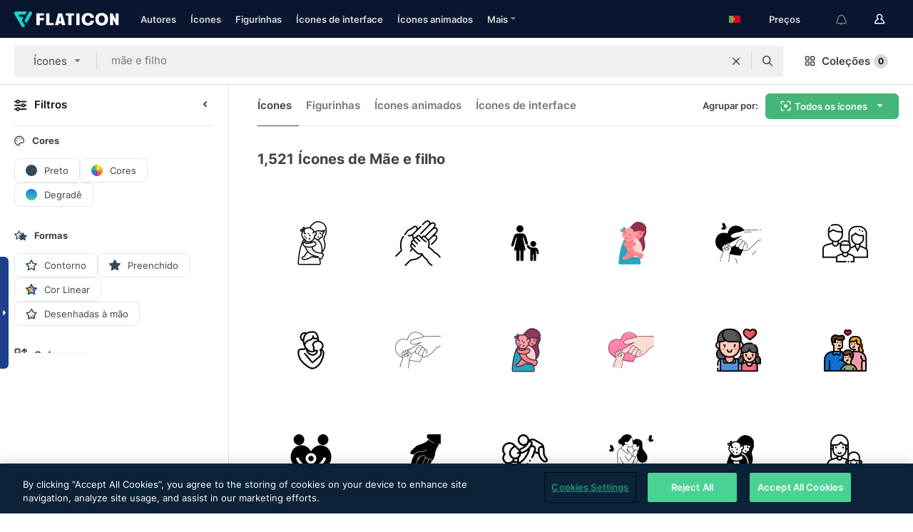

--- FILE ---
content_type: text/html; charset=UTF-8
request_url: https://www.flaticon.com/br/icones-gratis/mae-e-filho
body_size: 82217
content:
<!DOCTYPE html>
<html lang="br">

<head>
    <meta name="viewport" content="width=device-width, initial-scale=1, maximum-scale=1, user-scalable=0">
<meta http-equiv="Content-Type" content="text/html; charset=utf-8" />
<meta name="msapplication-config" content="none" />
<link rel="shortcut icon" href="https://media.flaticon.com/dist/min/img/favicon.ico">
<meta name="google-site-verification" content="jFocZR0Xg3630llv9ftPl5uCj4D5b2I4TfWjLpL-QR4" />
<meta name="naver-site-verification" content="4c0baa4943d32420d0e79f8706e01cda67156093" />
<meta name="p:domain_verify" content="c98d39b8210b59a48713c599c6475bdf" />

<link rel="apple-touch-icon" sizes="58x58" href="https://media.flaticon.com/dist/min/img/apple-icon-58x58.png" />
<link rel="apple-touch-icon" sizes="76x76" href="https://media.flaticon.com/dist/min/img/apple-icon-76x76.png" />
<link rel="apple-touch-icon" sizes="87x87" href="https://media.flaticon.com/dist/min/img/apple-icon-87x87.png" />
<link rel="apple-touch-icon" sizes="114x114" href="https://media.flaticon.com/dist/min/img/apple-icon-114x114.png" />
<link rel="apple-touch-icon" sizes="120x120" href="https://media.flaticon.com/dist/min/img/apple-icon-120x120.png" />
<link rel="apple-touch-icon" sizes="152x152" href="https://media.flaticon.com/dist/min/img/apple-icon-152x152.png" />
<link rel="apple-touch-icon" sizes="167x167" href="https://media.flaticon.com/dist/min/img/apple-icon-167x167.png" />
<link rel="apple-touch-icon" sizes="180x180" href="https://media.flaticon.com/dist/min/img/apple-icon-180x180.png" />
<link rel="apple-touch-icon" sizes="1024x1024" href="https://media.flaticon.com/dist/min/img/apple-icon-1024x1024.png" />

<link rel="chrome-webstore-item" href="https://chrome.google.com/webstore/detail/nkhjnpgcnmdpeikbeegmibjcfjpamjnp">

    <meta name="facebook-domain-verification" content="mqqw5yoiv6x0bu0vwfj9kfem9n1aeg" />

<title>Mãe e filho Ícones -1,521 ícones gratuitos</title>

<meta name="description" content="1,521 mãe e filho ícones. Ícones vetoriais em SVG, PSD, PNG, EPS e ICON FONT">



<meta name="twitter:card" content="summary_large_image">
<meta name='twitter:site' content='@flaticon'>
<meta name='twitter:creator' content='@flaticon'>
<meta name='twitter:title' content="1,521 ícones grátis de mãe e filho">
<meta name='twitter:description' content="Faça o download de mais de 1,521 ícones de mãe e filho em formato SVG, PSD, PNG, EPS ou como webfonts.
                    Flaticon, a maior base de dados de ícones gratuitos.">
<meta name='twitter:image' content='https://media.flaticon.com/share/flaticon-generic.jpg'>
<meta name='twitter:domain' content='https://www.flaticon.com/br/'>

<meta property='og:title' content="1,521 ícones grátis de mãe e filho" data-dynamic='true' />
<meta property='og:site_name' content='Flaticon' data-dynamic='true' />
<meta property='og:url' content='https://www.flaticon.com/br/icones-gratis/mae-e-filho' />
<meta property='og:description' content="Faça o download de mais de 1,521 ícones de mãe e filho em formato SVG, PSD, PNG, EPS ou como webfonts.
                    Flaticon, a maior base de dados de ícones gratuitos."  data-dynamic='true' />
<meta property='og:type' content='article'  data-dynamic='true' />
<meta property='og:image' content='https://media.flaticon.com/share/flaticon-generic.jpg' />
<meta property='og:image:type' content='image/png' data-dynamic='true'>
<meta property='og:image:width' content='1200'  data-dynamic='true' />
<meta property='og:image:height' content='630'  data-dynamic='true' />
<meta property='article:author' content='https://www.facebook.com/flaticon'  data-dynamic='true' />
<meta property='article:publisher' content='https://www.facebook.com/flaticon'  data-dynamic='true' />
<meta property='og:locale' content='en_US' />


    <link rel="canonical" href="https://www.flaticon.com/br/icones-gratis/mae-e-filho">

        <link rel="alternate" hreflang="x-default" href="https://www.flaticon.com/free-icons/mother-and-son">
        <link rel="alternate" hreflang="en" href="https://www.flaticon.com/free-icons/mother-and-son">
        <link rel="alternate" hreflang="es" href="https://www.flaticon.es/iconos-gratis/madre-e-hijo">
        <link rel="alternate" hreflang="pt" href="https://www.flaticon.com/br/icones-gratis/mae-e-filho">
        <link rel="alternate" hreflang="ko" href="https://www.flaticon.com/kr/free-icons/mother-and-son">
        <link rel="alternate" hreflang="de" href="https://www.flaticon.com/de/kostenlose-icons/mutter-und-sohn">
        <link rel="alternate" hreflang="fr" href="https://www.flaticon.com/fr/icones-gratuites/mere-et-fils">
        <link rel="alternate" hreflang="ru" href="https://www.flaticon.com/ru/free-icons/mother-and-son">

<link rel="preload" href="https://media.flaticon.com/dist/min/img/logo/flaticon_negative.svg" as="image">

<link rel="preload" href="https://media.flaticon.com/dist/assets/bobjoll.202cca458fa9de5d74455893e517f85c.woff2" as="font" crossorigin importance="high" type="font/woff2">
<link rel="preload" href="https://fps.cdnpk.net/static/inter-regular.woff2" as="font" crossorigin importance="high" type="font/woff2">
<link rel="preload" href="https://fps.cdnpk.net/static/inter-semibold.woff2" as="font" crossorigin importance="high" type="font/woff2">
<link rel="preload" href="https://fps.cdnpk.net/static/inter-bold.woff2" as="font" crossorigin importance="high" type="font/woff2">
<link rel="preload" href="https://fps.cdnpk.net/static/degular-regular.woff2" as="font" crossorigin importance="high" type="font/woff2">
<link rel="preload" href="https://fps.cdnpk.net/static/degular-semibold.woff2" as="font" crossorigin importance="high" type="font/woff2">
<style>
    @font-face {
        font-family: 'Inter';
        src: url('https://fps.cdnpk.net/static/inter-regular.woff2') format('woff2');
        font-weight: 400;
        font-style: normal;
        font-display: swap;
    }
    
    @font-face {
        font-family: 'Inter';
        src: url('https://fps.cdnpk.net/static/inter-semibold.woff2') format('woff2');
        font-weight: 600;
        font-style: normal;
        font-display: swap;
    }
    
    @font-face {
        font-family: 'Inter';
        src: url('https://fps.cdnpk.net/static/inter-bold.woff2') format('woff2');
        font-weight: 700;
        font-style: normal;
        font-display: swap;
    }
    
    @font-face {
        font-family: 'Degular';
        src: url('https://fps.cdnpk.net/static/degular-regular.woff2') format('woff2');
        font-weight: 400;
        font-style: normal;
        font-display: swap;
    }
    
    @font-face {
        font-family: 'Degular';
        src: url('https://fps.cdnpk.net/static/degular-semibold.woff2') format('woff2');
        font-weight: 600;
        font-style: normal;
        font-display: swap;
    }
</style>



<script type="text/javascript" src="https://media.flaticon.com/dist/js/global.ec2b0a4ce81d0edaecfa.js"></script>
<link rel="preload" href="https://media.flaticon.com/dist/js/common.ec2b0a4ce81d0edaecfa.js" as="script">
<link rel="preload" href="https://media.flaticon.com/dist/js/ads.ec2b0a4ce81d0edaecfa.js" as="script">
<link rel="preload" href="https://media.flaticon.com/dist/js/userSession-auth.ec2b0a4ce81d0edaecfa.js" as="script">
<link rel="preload" href="https://media.flaticon.com/dist/js/fi-base.ec2b0a4ce81d0edaecfa.js" as="script">
<link rel="preload" href="https://media.flaticon.com/dist/js/script.ec2b0a4ce81d0edaecfa.js" as="script">
<link rel="preload" href="https://media.flaticon.com/dist/css/fi-style.ec2b0a4ce81d0edaecfa.css" as="style">
<link href="https://media.flaticon.com/dist/css/fi-style.ec2b0a4ce81d0edaecfa.css" rel="stylesheet" type="text/css"/>

            <!-- OneTrust Cookies Consent Notice start -->
                <script src="https://cdn-ukwest.onetrust.com/scripttemplates/otSDKStub.js" type="text/javascript" charset="UTF-8" data-ignore-ga='true' data-domain-script="099871c5-1aa9-43b5-9f64-9b987d74fdcc"></script>
        <script type="text/javascript">
            function OptanonWrapper() {}
        </script>
        <!-- OneTrust Cookies Consent Notice end -->
    
<!--[if lt IE 10]>
<script>var ie = true;</script>
<link rel="stylesheet" type="text/css" href="https://media.flaticon.com/css/ie.css">
<![endif]-->


<!-- Google Optimize -->
<link rel="preconnect dns-prefetch" href="https://www.googletagmanager.com">
<!-- Global site tag (gtag.js) - Google Analytics -->
<script>
    window.dataLayer = window.dataLayer || [];

    function gtag() {
        dataLayer.push(arguments);
    }
    gtag('js', new Date());

</script>
<script async src="https://www.googletagmanager.com/gtag/js?id=UA-42742855-1"></script>
<!-- END: Google Optimize -->

<!-- Google Tag Manager -->
<script>
    (function(w, d, s, l, i) {
        w[l] = w[l] || [];
        w[l].push({
            'gtm.start': new Date().getTime(),
            event: 'gtm.js'
        });
        var f = d.getElementsByTagName(s)[0],
            j = d.createElement(s),
            dl = l != 'dataLayer' ? '&l=' + l : '';
        j.async = true;
        j.src =
            'https://www.googletagmanager.com/gtm.js?id=' + i + dl;
        f.parentNode.insertBefore(j, f);
    })(window, document, 'script', 'dataLayer', 'GTM-PRQMDLG');
</script>
<!-- End Google Tag Manager -->

<link rel="preconnect dns-prefetch" href="https://www.google-analytics.com">
<script>
    (function(i, s, o, g, r, a, m) {
        i['GoogleAnalyticsObject'] = r;
        i[r] = i[r] || function() {
            (i[r].q = i[r].q || []).push(arguments)
        }, i[r].l = 1 * new Date();
        a = s.createElement(o),
            m = s.getElementsByTagName(o)[0];
        a.async = 1;
        a.src = g;
        m.parentNode.insertBefore(a, m)
    })(window, document, 'script', 'https://www.google-analytics.com/analytics.js', 'ga');
    ga('create', 'UA-42742855-1', 'auto', {
        'allowLinker': true
    });
    ga('require', 'linker');
    ga('linker:autoLink', ['flaticon.com', 'flaticon.es', 'freepikcompany.com']);
    ga('send', 'pageview');
</script>

<script>
    var STATIC_URL = 'https://image.flaticon.com/';
    var ACCOUNTS_BASE_URL = 'https://www.flaticon.com/br/profile/';
    var ACCOUNTS_URL = 'https://www.flaticon.com/br/profile/';
    var ACCOUNTS_API_KEY = 'aHR0cHM6Ly93d3cuZmxhdGljb24uY29tL2Jy';
    var FACEBOOK_APP_ID = '579360525479711';
    var FACEBOOK_APP_VERSION = 'v3.2';
    var GOOGLE_CLIENT_ID = '544984668822-l66ipmg9o5lpalcntjckr651vbo72tcv.apps.googleusercontent.com';
    var GOOGLE_API_KEY = 'AIzaSyCkyUw3UxCwg618Bknm9vdoWnYWji4lQSM';
    var LANGUAGE = 'portuguese';
    var language = 'portuguese';
    var LANGUAGE_SHORT = 'br';
    var URL_LOG = 'https://www.flaticon.com/br/Errors/js_error';
    var RE_CAPTCHA_KEY = '6LdrxggTAAAAAEsVEMxap24sSkGS1nI3SsOigFyF';
    var RE_CAPTCHA_SECRET = '6LdrxggTAAAAANBFArNBHFs8wDnZL5q51hkRPpls';
    var RE_CAPTCHA_KEY_INVISIBLE_V2 = '6LdZqaMZAAAAAMi-EaIh8xjypOnZsUDt0a9B468g';
    var PROF_RE_CAPTCHA_KEY_INVISIBLE = '6LfEmSMUAAAAAEDmOgt1G7o7c53duZH2xL_TXckC';
    var APP_URL = 'https://www.flaticon.com/br/';
    var BASE_URL = 'https://www.flaticon.com/';
    var URL_STATIC_IMG = 'https://media.flaticon.com/dist/min/img/';
    var ACTIVE_AX_DETAIL = 0;
    var LANDING = false;
    var url_pre_ax_detail;
    var URL_CRM_LOG = 'https://www.flaticon.com/br/ajax/crm-log';
    var FLATICON_URL_STATIC = 'https://media.flaticon.com/';
    var MONTHLY_SUBSCRIPTION_PRICE = '9,99€';
    var USA_MONTHLY_SUBSCRIPTION_PRICE = '11,99$';
    var ANNUAL_SUBSCRIPTION_PRICE = '89,99€';
    var USA_ANNUAL_SUBSCRIPTION_PRICE = '99,00$';
    var ANNUAL_SUBSCRIPTION_PRICE_PER_MONTH = '7,50€';
    var USA_ANNUAL_SUBSCRIPTION_PRICE_PER_MONTH = '8,25$';
    var URL_CAMPAIGN = '';
    var LICENSES = JSON.parse('{"name":{"1":"CC 3.0 BY","2":"Flaticon Basic License","3":"Editorial License"},"url":{"1":"http:\/\/creativecommons.org\/licenses\/by\/3.0\/","2":"https:\/\/media.flaticon.com\/license\/license.pdf","3":"https:\/\/media.flaticon.com\/license\/license_editorial.pdf"}}');
    var FLATICON_SEO_APP_URL = JSON.parse('{"english":"https:\/\/www.flaticon.com\/","spanish":"https:\/\/www.flaticon.es\/","portuguese":"https:\/\/www.flaticon.com\/br\/","german":"https:\/\/www.flaticon.com\/de\/","korean":"https:\/\/www.flaticon.com\/kr\/","french":"https:\/\/www.flaticon.com\/fr\/","russian":"https:\/\/www.flaticon.com\/ru\/"}');
    var SUPPORT_URL = 'https://support.flaticon.com/s/';
    var SUPPORT_LANG = 'language=en_US';
    var GR_LANGUAGE = 'br';
    var FLATICON_URL_IMAGE = 'https://image.flaticon.com/';
    var COUPON_PRICING = 'FI10CART25'
    var MERCHANDISING_LICENSE_CHECK_URL = 'https://www.flaticon.com/br/merchandising-license/check';
    var GOOGLE_ONE_TAP_LOGIN_URL = 'https://id.freepik.com/api/v2/login/google-one-tap?client_id=flaticon';
    var URL_GENERIC_IMAGE_SHARE = 'https://media.flaticon.com/share/flaticon-generic.jpg'
    var UICONS_LAST_VERSION = '3.0.0';
        var IS_API_ORIGIN = false;
    
    
    
    var SPONSOR_CURRENT_PAGE = 1;

            var ESSENTIALS_STATUS = '';
        var ESSENTIALS_DATE = '';
    
            var UPDATE_BILLING_INFO = false;
    
            var VISIT_PLANS_PRICING = 0;
        
    var GOOGLE_IDP_URL_LOGIN = 'https://id.freepik.com/v2/log-in?client_id=flaticon&lang=pt';
    var GOOGLE_IDP_URL_REGISTER = 'https://id.freepik.com/v2/sign-up?client_id=flaticon&lang=pt';

    // Optimize Tests 
    var optimizeTests = [];

        var FEATURE_COLOR_PALETTE = false;
    
        var FEATURE_SHUTTERSTOCK_COUPON = false;
    
        var FEATURE_NOTIFICATIONS_HEADER = true;
        
        var FEATURE_FILTER_GROUP_BY = false;
    
        var FEATURE_ENABLE_GOOGLE_ADS_DETAIL = true;
    
    var FEATURE_CMP = true;
    var CSRF_TOKEN_NAME = 'csrf_token';
    var CSRF_TOKEN = '82c40d3a053731d5f472e043ab6fd5d1';
  
    
    
    
    
    var PACK_LICENSE_URL = 'https://www.flaticon.com/br/license/pack/';
    var IS_UICONS_VIEW = false;
    var FLATICON_URL = 'https://www.flaticon.com/br/';

    var AMOUNT_IN_RELATED_BY_TAG_AND_STYLE = 24;
    
    function gtag() {
        dataLayer.push(arguments)
    }

    var USER_REGISTERED = false;
        var CRAFT_PRICE = 34.00;
        var FLATICON_UPLOAD_ICONS_URL = 'https://www.flaticon.com/';

    var USER_COUNTRY_CODE = 'US';

            USER_COUNTRY_CODE = 'US';
    
        var HAS_USER_BILLING_IN_INDIA = false;
    
            var PRODUCT_PRICING_YEARLY_PER_MONTH = '8.25 USD';
        var PRODUCT_PRICING_YEARLY = '99 USD';
        var PRODUCT_PRICING_MONTHLY = '12.99 USD';
        var FLATICON_DOWNLOAD_URL = 'https://www.flaticon.com/br/';
    var CDN_URL_PREFIX = 'https://cdn-uicons.flaticon.com/';

            var RESOURCE_TYPE = 'standard';
    
        var IS_USER_PREMIUM = false;
    
    
    
    // Sending ClientId to Shutterstock iframes
    var clientId = undefined;
    var iframeQueue = [];

    function sendClientId() {
        while (iframeQueue.length > 0) {
            var iframe = iframeQueue.pop();
            // Extract domain from iframe src
            var parser = document.createElement('a');
            parser.href = iframe.src;
            var target = parser.protocol + '//' + parser.hostname;
            iframe.contentWindow.postMessage(clientId, target);
        }
    }

    function askForClientId(element) {
        iframeQueue.push(element);
        if (clientId) {
            sendClientId();
        }
    }

    ga(function(tracker) {
        clientId = tracker.get('clientId');
        sendClientId();
    });

    if (window.performance && document.addEventListener && window.addEventListener) {
        document.addEventListener('DOMContentLoaded', function() {
            ga('send', 'timing', 'performance', 'DOMContentLoaded', Math.round(performance.now()) /* TODO: 'Highwinds CDN' | 'Edgecast CDN' | 'OVH' */ );
        });
    }
</script>

<link rel="preconnect dns-prefetch" href="https://www.googletagservices.com">

<script type="text/javascript" src="https://try.abtasty.com/7589c1945ce38ce68d47d42a1cf45c3b.js"></script>

            <link rel="preload" as="script" href="https://ssm.codes/smart-tag/flaticoncomv2.js">
        <script async src="https://ssm.codes/smart-tag/flaticoncomv2.js"></script>
    

<!-- Google One Tap -->
    <script>
        function dispatchGoogleOneTapMomentEvent(notification) {
            window.dispatchEvent(new CustomEvent('googleOneTapDisplayed', { detail: notification.isDisplayed() }));
        }
    </script>
    <script src="https://accounts.google.com/gsi/client" async defer></script>
    <div id="g_id_onload"
         data-client_id="705648808057-3chuddbr6oahbebib1uh693k02sgfl30.apps.googleusercontent.com"
         data-login_uri="https://id.freepik.com/api/v2/login/google-one-tap?client_id=flaticon"
         data-skip_prompt_cookie="gr_session2"
         data-prompt_parent_id="g_id_onload"
         data-moment_callback="dispatchGoogleOneTapMomentEvent"
        data-callback="oneTapCallback"    ></div>



    <script type="application/ld+json">
        {
            "@context": "http://schema.org",
            "@type": "Organization",
            "name": "Flaticon",
            "url": "https://www.flaticon.com/br/",
            "logo": "https://media.flaticon.com/dist/min/img/flaticon-logo.svg",
            "sameAs": [
                                    
                     "https://www.facebook.com/flaticon",
                                                        
                     "https://twitter.com/flaticon",
                                                         "https://www.pinterest.es/flaticon/"
                    
                                                ]
        }
    </script>

    <!-- Start web schema -->
    <script type="application/ld+json">
        {
            "@context": "http://schema.org",
            "@type": "WebSite",
            "name": "Flaticon",
            "url": "https://www.flaticon.com/br/",
            "potentialAction": {
                "@type": "SearchAction",
                "target": "https://www.flaticon.com/br/buscar?word={search_term_string}",
                "query-input": "required name=search_term_string"
            }
        }
    </script>
    <!-- End web schema -->

<div class="myTestAd" style="position: absolute; pointer-events: none;"></div>

    <!-- Preconnect semseo -->
    <link rel="preconnect" href="https://shb.richaudience.com">
    <link rel="preconnect" href="https://ib.adnxs.com">
    <link rel="preconnect" href="https://c.amazon-adsystem.com">
    <link rel="preconnect" href="https://securepubads.g.doubleclick.net">
    <link rel="preconnect" href="https://googleads.g.doubleclick.com">
    <link rel="preconnect" href="https://pagead2.googlesyndication.com">
    <link rel="preconnect" href="https://bidder.criteo.com">
    <link rel="preconnect" href="https://prebid.mgid.com">
    <link rel="preconnect" href="https://dmx.districtm.io">
    <link rel="preconnect" href="https://ice.360yield.com">
    <link rel="preconnect" href="https://adx.adform.net">
    <link rel="preconnect" href="https://rtb.adpone.com">
    <!-- Preconnect semseo end -->

<!-- Hotjar events -->
<script>
    window.hj=window.hj||function(){(hj.q=hj.q||[]).push(arguments)};
</script>
<!-- Hotjar events end -->

                              <script>!function(e){var n="https://s.go-mpulse.net/boomerang/";if("False"=="True")e.BOOMR_config=e.BOOMR_config||{},e.BOOMR_config.PageParams=e.BOOMR_config.PageParams||{},e.BOOMR_config.PageParams.pci=!0,n="https://s2.go-mpulse.net/boomerang/";if(window.BOOMR_API_key="R5JS7-M8GWC-DW7YC-BENQZ-YEA7H",function(){function e(){if(!o){var e=document.createElement("script");e.id="boomr-scr-as",e.src=window.BOOMR.url,e.async=!0,i.parentNode.appendChild(e),o=!0}}function t(e){o=!0;var n,t,a,r,d=document,O=window;if(window.BOOMR.snippetMethod=e?"if":"i",t=function(e,n){var t=d.createElement("script");t.id=n||"boomr-if-as",t.src=window.BOOMR.url,BOOMR_lstart=(new Date).getTime(),e=e||d.body,e.appendChild(t)},!window.addEventListener&&window.attachEvent&&navigator.userAgent.match(/MSIE [67]\./))return window.BOOMR.snippetMethod="s",void t(i.parentNode,"boomr-async");a=document.createElement("IFRAME"),a.src="about:blank",a.title="",a.role="presentation",a.loading="eager",r=(a.frameElement||a).style,r.width=0,r.height=0,r.border=0,r.display="none",i.parentNode.appendChild(a);try{O=a.contentWindow,d=O.document.open()}catch(_){n=document.domain,a.src="javascript:var d=document.open();d.domain='"+n+"';void(0);",O=a.contentWindow,d=O.document.open()}if(n)d._boomrl=function(){this.domain=n,t()},d.write("<bo"+"dy onload='document._boomrl();'>");else if(O._boomrl=function(){t()},O.addEventListener)O.addEventListener("load",O._boomrl,!1);else if(O.attachEvent)O.attachEvent("onload",O._boomrl);d.close()}function a(e){window.BOOMR_onload=e&&e.timeStamp||(new Date).getTime()}if(!window.BOOMR||!window.BOOMR.version&&!window.BOOMR.snippetExecuted){window.BOOMR=window.BOOMR||{},window.BOOMR.snippetStart=(new Date).getTime(),window.BOOMR.snippetExecuted=!0,window.BOOMR.snippetVersion=12,window.BOOMR.url=n+"R5JS7-M8GWC-DW7YC-BENQZ-YEA7H";var i=document.currentScript||document.getElementsByTagName("script")[0],o=!1,r=document.createElement("link");if(r.relList&&"function"==typeof r.relList.supports&&r.relList.supports("preload")&&"as"in r)window.BOOMR.snippetMethod="p",r.href=window.BOOMR.url,r.rel="preload",r.as="script",r.addEventListener("load",e),r.addEventListener("error",function(){t(!0)}),setTimeout(function(){if(!o)t(!0)},3e3),BOOMR_lstart=(new Date).getTime(),i.parentNode.appendChild(r);else t(!1);if(window.addEventListener)window.addEventListener("load",a,!1);else if(window.attachEvent)window.attachEvent("onload",a)}}(),"".length>0)if(e&&"performance"in e&&e.performance&&"function"==typeof e.performance.setResourceTimingBufferSize)e.performance.setResourceTimingBufferSize();!function(){if(BOOMR=e.BOOMR||{},BOOMR.plugins=BOOMR.plugins||{},!BOOMR.plugins.AK){var n=""=="true"?1:0,t="",a="aoiykyaxzcojk2lit5wq-f-4d2055eb3-clientnsv4-s.akamaihd.net",i="false"=="true"?2:1,o={"ak.v":"39","ak.cp":"1587957","ak.ai":parseInt("1019318",10),"ak.ol":"0","ak.cr":10,"ak.ipv":4,"ak.proto":"h2","ak.rid":"95ff8085","ak.r":44268,"ak.a2":n,"ak.m":"b","ak.n":"ff","ak.bpcip":"3.145.133.0","ak.cport":35556,"ak.gh":"23.192.164.140","ak.quicv":"","ak.tlsv":"tls1.3","ak.0rtt":"","ak.0rtt.ed":"","ak.csrc":"-","ak.acc":"","ak.t":"1768464237","ak.ak":"hOBiQwZUYzCg5VSAfCLimQ==0M4/FugMy+2jYnXsfJn8hKWoViH4M3SQDdm7qnKArcbqCtk94RctHp6k1UMFUIJ5udbU3Te11NVhS+Z4Ml8YVjiPg4Oy14LqtBcNWR5Ki7rOZS4TnviN2s2CbJhN8m+yTAPMb1R7Wp7+Bi0P9tNlWKhvHKembKVCrKFp/Lpm815ILlQieZsJrkpELL+bVSUzHcwG/LgARw1i6y6ymZ/BPmCXJ7g/M+lMd6xwaXbVJvme2AD5dYNjY1Rv09+9BkWYZ6kvmCd6eKiKA5VfWkYnDIa0WpuJBaBqtrCDS1NsZsPw7Bpv48Xy113qY6TgbRuj7oE8guqY51E8lXbUitzA6g+9F0KYswUbH0cen3LSo4C1WaGnnAsohf6cN5CGTKE07s/Vzf0WfNNvE+x6OWTGsQTrcL8r0NHrEK3EHjMeZFE=","ak.pv":"32","ak.dpoabenc":"","ak.tf":i};if(""!==t)o["ak.ruds"]=t;var r={i:!1,av:function(n){var t="http.initiator";if(n&&(!n[t]||"spa_hard"===n[t]))o["ak.feo"]=void 0!==e.aFeoApplied?1:0,BOOMR.addVar(o)},rv:function(){var e=["ak.bpcip","ak.cport","ak.cr","ak.csrc","ak.gh","ak.ipv","ak.m","ak.n","ak.ol","ak.proto","ak.quicv","ak.tlsv","ak.0rtt","ak.0rtt.ed","ak.r","ak.acc","ak.t","ak.tf"];BOOMR.removeVar(e)}};BOOMR.plugins.AK={akVars:o,akDNSPreFetchDomain:a,init:function(){if(!r.i){var e=BOOMR.subscribe;e("before_beacon",r.av,null,null),e("onbeacon",r.rv,null,null),r.i=!0}return this},is_complete:function(){return!0}}}}()}(window);</script></head>

<body class="  hero--white"
      data-section="icon-search">

        <section id="viewport" class="viewport ">
        
<script type="text/javascript">
  var messages = {
    common: {
      allIcons: 'Todos os ícones',
      allStickers: 'Todas as figurinhas',
      allAnimatedIcons: 'Todos os ícones animados',
      allInterfaceIcons: 'Todos os ícones de interface',
      icons: 'ícones',
      interface_icons: 'ícones de interface',
      stickers: 'figurinhas',
      animated_icons: 'ícones animados',
      packs: 'pacotes',
      icon_packs: 'pacotes de ícone',
      icon_styles: 'estilos de ícone',
      sticker_packs: 'pacotes de figurinhas',
      sticker_styles: 'estilos de figurinha',
      interface_icons_packs: 'pacotes de ícones de interface',
      url_icons: 'https://www.flaticon.com/br/icones',
      url_search_icon_packs: '/pacotes',
      url_stickers: 'https://www.flaticon.com/br/stickers',
      url_animated_icons: 'https://www.flaticon.com/br/icones-animados',
      url_sticker_detail: 'sticker-gratis',
      url_sticker_latest: 'ultimos-stickers',
      url_sticker_premium: 'sticker-premium',
      url_uicons: 'https://www.flaticon.com/br/uicons/interface-icons',
      pack: 'Pacote',
      style: 'estilo',
      category: 'categoria',
      free_icon: '/icone-gratis/',
      icons_format: 'Baixe todos os ícones no formato SVG, PSD, EPS ou como fontes da web',
      collections: 'colecoes/',
      view_icon: 'Visualizar ícone',
      search_related_icons: 'Pesquisar ícones relacionados',
      browse_pack: 'Navegar pacote',
      author_packs: 'Criador do pacote',
      free: 'grátis',
      cc_exp_title: 'Atenção!',
      cc_exp_desc: 'Seu cartão de crédito está para expirar. Por favor, <a href=\"https://www.flaticon.com/br/profile/my_subscriptions\">atualize seu cartão aqui</a> e continue com seu plano Premium',
      download: 'Baixar',
      downloadAsset: 'Baixar recurso',
      more_info: 'Mais informações',
      downloads: 'downloads',
      view_all: 'Ver todos',
      view_detail: 'Ver detalhe',
      more: 'Mais',
      edit: 'Editar',
      download_svg: 'Download SVG',
      download_png: 'Download PNG',
      read_more: 'Leia mais',
      more_icons_author: 'Mais ícones deste autor',
      more_formats: 'Mais formatos',
      search_author_resources: 'Pesquisar ícones com o mesmo estilo',
      search_icons_style: 'Pesquisar ícones com este estilo',
      url_search: '/buscar',
      url_free_icons: 'icones-gratis/',
      cancel: 'Cancelar',
      send: 'Enviar',
      show_more: 'Mostrar mais',
      premium_download: 'Download Premium',
      download_pack: 'Baixar o pacote',
      login: 'Log in',
      register: 'Cadastrar',
      register_download: 'Registrar e Baixar',
      see_more: 'Ver mais',
      url_downloads_limit: 'limite-de-downloads',
      copy: 'copiar',
      copyPNG: "Copiar PNG para a área de transferência",
      copyPNGbutton: "Copiar PNG",
      copySVG: "Copiar SVG para a área de transferência",
      copySVGbutton: "Copiar SVG",
      copy_png_svg: "Copie PNG/SVG para a área de transferência",
      faqs: 'Mais perguntas? Leia as <a href=\"https://support.flaticon.com/s/article/What-are-Flaticon-Premium-licenses?language=en_US\" target=\"_blank\" class=\"medium\">Perguntas Frequentes</a>',
      whats_news_url: '/novidades',
      size: 'size',
      svg_type: 'SVG type',
      regular_svg: 'Regular SVG',
      regular_svg_text: 'The one you have been always using in Flaticon (With expanded objects).',
      editable_svg: 'Editable SVG',
      editable_svg_text: 'This format make it easier to adjust the thickness of the strokes and change the objects shapes.',
      other_formats: 'other formats',
      animatedIcon : 'ícone animado grátis',
      svg_files: "Arquivos SVG",
      editable_strokes: "Traçados de pincel editáveis",
      editable_strokes_text: "Arquivo SVG não expandido com traçados de pincel e formas personalizáveis.",
      simplified : "Simplificado",
      simplified_text: "Arquivo SVG achatado com opções de edição limitadas.",
      new: "new",
      pageTitle: "Página",
    },
    animatedIconDetail: {
      exploreRelated: "Explore ícones animados de %s relacionados",
      see: "Veja nosso ícone animado de %s em ação",
      look: "Pareça um profissional com este ícone animado de %s, e veja como ele ficará incrível no design de seu site, celular ou qualquer interface.",
      looksGreat: "Fica ótimo em uma interface",
      onNotification: "Ícone animado de %s em uma notificação",
      mobileInterface: "Ícone animado de %s fica muito bem em seu próximo projeto de interface de celular.",
      mobile: "Ícone animado de %s em um celular",
      worldwide: "Mundial",
      briefcase: "Pasta",
      menu: "Ícone animado de %s em um menu",
      sizes: "Use ícone animado de %s em diferentes tamanhos",
      stunning: "Ícones animados incríveis para impressionar a todos",
      highQuality: "Baixe ícones animados de alta qualidade gratuitamente, e dê aos seus projetos o destaque que você está procurando.",
      explore: "Explorar ícones animados",
      animatedIconsMostDownloadedUrl: "https://www.flaticon.com/br/icones-animados-mas-baixados",
    },
    og: {
      'webtitle': '{0} - Grátis {1} Ícones',
      'title': '{0} criado por {1}',
      'desc': 'Faça o download agora deste ícone vetorial em formato SVG, PSD, PNG, EPS ou como webfonts. Flaticon, a maior base de dados de ícones gratuitos.',
      'animatedIconTitle': '{0} Animated Icon | Free {1} Animated Icon',
    },
    limit: {
      registered: 'Você atingiu o limite de ícones <a href="https://www.flaticon.com/br/pricing" onclick="ga(\'send\', \'event\', \'Collection\', \'Go to premium\', \'Alert icons limit\'); " title="Tenha acesso a coleções ilimitadas!">Seja assinante Premium</a> e tenha acesso a coleções ilimitadas',
      guest: 'Você atingiu o limite de ícones. <a href="https://id.freepik.com/v2/sign-up?client_id=flaticon&lang=pt" title="Registre-se e tenha acesso a 256 ícones">Registre-se </a> e tenha acesso a 256 ícones',
      collection: 'Você chegou ao limite de ícones por coleção (256 ícones)',
      max_size: "Tamanho máximo do arquivo excedido",
      backup_max_size: "Não há espaço suficiente nesta coleção para adicionar seus arquivos de backup",
      downloaded_icons_perc: "Você atingiu %s% do seu limite de download",
      personal_limit: "Se você incluir estes {0} ícones pessoais nesta coleção, você atingirá o limite máximo de ícones pessoais por coleção ({1} ícones)"
    },
    limit_anonymous: {
      title: 'Seus downloads estão acabando!',
      paragraph1: 'Hora de se tornar um usuário cadastrado',
      paragraph2: 'Crie uma conta gratuitamente e continue baixando',
      button: 'Registre-se gratuitamente'
    },
    external_icon: {
      title: 'Ícone adicionado',
      message: 'Este ícone não é parte da Seleção do Flaticon. Por favor, adicione a atribuição do autor para usá-lo.'
    },
    report: {
      message: 'Este ícone não faz parte da Seleção Flaticon. Por favor, atribua o autor para usá-lo.',
      report_icon: "Reportar este ícone",
      indicate_problem: "Por favor, indique o problema que foi encontrado. Obrigado!",
      download: 'O download não está funcionando',
      owner: 'Eu sou o proprietário deste ícone',
      link: "Não consigo encontrar o link de download",
      other: 'Outro',
      describe_problem: 'Descreva o problema'
    },
    search: {
      search: 'Procurar',
      minimal_characters: 'Por favor, digite no mínimo um caractere para pesquisar',
      max_page_number: "Please type a correct page number to search",
      placeholder_icons: 'Procurar ícones',
      placeholder_packs: 'Procurar pacotes',
      placeholder_stickers: 'Pesquise por figurinhas',
      placeholder_animated_icons: "Pesquisar por ícones animados",
      placeholder_interface_icons: 'Procurar por ícones de interface',
      placeholder_icon_packs: 'Pesquisar por pacote de ícone',
      placeholder_icon_styles: 'Pesquisar por estilo de ícone',
      placeholder_sticker_packs: "Pesquisar por pacote de figurinha",
      placeholder_sticker_styles: "Pesquisar por estilo de figurinha",
      placeholder_interface_icons_packs: 'Pesquise pacotes de ícones de interface,',
    },
    filters: {
      order_by: 'Ordenar por',
      style: 'Estilo',
      stroke: 'Traçado de pincel',
      detail: 'Ajuste de detalhes',
      date: 'Mais recente',
      popularity: 'Popularidade',
      downloads: 'Mais baixado',
      all: 'Todos',
      detailed: 'Detalhado',
      simple: 'Simples',
      mixed: 'Sortido',
      rounded: 'Arredondado',
      handmade: 'Feito à mão',
      filled: 'Preenchido',
      linear: 'Linear',
      angular: 'Angular',
      '3d': '3D',
      color: 'Cor',
      monocolor: 'Monocromático',
      multicolor: 'Colorido',
      appliedFilters: 'Applied filters',
      clearAll: 'Clear all'
    },
    errors: {
      connectivity: 'Não é possível estabelecer conexão com os servidores do Flaticon. Por favor, verifique suas configurações de rede.',
      inactive_user: 'In order to download you must activate your account.'
    },
    collection: {
      add_icon: 'Adicionar à coleção',
      delete_icon: 'Remover das coleções',
      default_name: 'Minha coleção de ícones',
      aware: 'Fique atento',
      iconfont_colors: 'Por razões técnicas, os ícones multicoloridos não serão incluídos entre os ícones de fonte.',
      add_premium: 'Este ícone está disponível apenas para usuários Premium. Você pode obter mais informações <a target="_blank" href="https://www.flaticon.com/br/pricing" class="track" data-track-arguments="all, event, collection, go-to-premium, alert-icon-premium" title="Torne-se Premium!">aqui</a>',
      locked: 'Sua coleção está bloqueada, você pode <a target="_blank" href="https://www.flaticon.com/br/pricing" class="track" data-track-arguments="all, event, collection, go-to-premium, alert-locked" title="Torne-se Premium!">fazer um upgrade em sua conta</a> e obter coleções ilimitadas',
      iconfont_tooltip: 'Baixe como fontes de ícones e use os ícones em seu site, totalmente personalizáveis com apenas CSS.',
      iconfont_disabled: "Na sua coleção, há apenas ícones multicoloridos. Esses ícones não podem ser usados com ícones de fonte.",
      duplicated_disabled: "Sua conta não permite mais coleções",
      share_disabled: "Inscreva-se para compartilhar!",
      upload_disabled: "Torne-se Premium para fazer o upload de ícones!",
      upload_icons: "Fazer o upload de ícones SVG!",
      duplicate: "Duplique",
      download_personal: "Your Collection has personal icons. These icons will not be downloaded in Icon Font format",
      svg_incorrect: "Formato SVG desfigurado",
      only_svg: "Apenas ícones SVG são permitidos",
      fetch_premium: 'Ícones Premium não podem ser adicionados à nova coleção <a target="_blank" href="https://www.flaticon.com/br/pricing" onclick="ga(\'send\', \'event\', \'Collection\', \'Go to premium\', \'Fetch collection premium error\'); " title="Torne-se Premium!">PTorne-se um usuário premium agora!</a>',
      fetch_personal: "Ícones pessoais não podem ser adicionados à sua nova coleção",
      friendly_reminder: "Lembrete:",
      no_custom_icons_in_backup: "Seu arquivo de backup não incluirá ícones editados",
      restore_personal: "Ícones pessoais não podem ser restaurados na sua nova coleção",
      upload_enabled: "Fazer upload dos seus ícones em svg",
      upload_disabled: "Upload desativado no modo de classificação",
      color_disabled: "Esta coleção não tem ícones ou todos os ícones são multicoloridos",
      success_restore: "Você restaurou com sucesso {0} de {1} ícones",
      icons_skiped: "{0} de {1} ícones não foram importados para sua coleção porque você já os tinha nela",
      locked_title: "Você tem coleções bloqueadas",
      locked_text: "Desbloqueie suas coleções, não limite o seu trabalho ",
      locked_button: "Atualização",
      locked_url: "https://www.flaticon.com/br/pricing",
      empty_collection_limit: "Você não pode criar mais coleções com uma coleção vazia. Adicione itens primeiro."
    },
    fonts: {
      error_svg: 'Esse arquivo SVG não é um arquivo de fonte'
    },
    url: {
      most_download: '/mais-baixados',
      latest_icons: '/ultimos-icones',
      search: '/buscar',
      packs_search: 'pacotes/buscar',
      style_search: 'style/search',
      packs: 'packs',
      authors: 'autores',
      guest_limit: 'visitante',
      premium_limit: 'Premium',
      free_icons: 'icones-gratis',
      pricing: 'pricing',
      craft: 'https://www.flaticon.com/br/merchandising-license',
      craft_purchases: 'https://www.flaticon.com/br/merchandising-license/purchases'
    },
    attribution: {
      type_icon: 'ícones',
      type_sticker: 'figurinhas',
      type_animated_icon: 'ícones animados',
      uicons_made_by: 'Uicons por',
      icons_made_by: 'Ícones feitos por',
      stickers_made_by: 'Figurinhas feitas por',
      animatedIcon_made_by: 'Ícones animados feitos por',
      icons_created_by: 'ícones criados por',
      stickers_created_by: 'figurinhas criadas por',
      animatedIcon_created_by: 'ícones animados criados por',
      is_licensed_by: 'é licenciado por',
      description: "Selecione sua rede social favorita e compartilhe nossos ícones com seus contatos ou amigos. Se você não tiver essas redes sociais, copie o link e cole-o naquela que você usa. Para mais informações, leia o %sguia de atribuição%s ou %sbaixe a licença.%s",
      title: "Ei! Lembre-se de que você precisa atribuir %s",
      unicorn_text: "Toda vez que você atribui, um cavalo pega seu chifre e se torna um unicórnio",
      designer_text: "Toda vez que você atribui, você faz um designer feliz",
      rex_text: "Toda vez que você dá crédito, o T-rex pode tomar seu café",
      karma_text: "Toda vez que você atribui, você recebe +10 no seu Carma",
      download_problems: "Problemas com o download?",
      dont_want_credit: "Não quer dar créditos ao autor?",
      go_premium: 'Você pode tornar-se <a href="https://www.flaticon.com/br/pricing" class="track" data-track-arguments="ga, event, premium, icon-attribute-modal"><strong><i class="icon icon--premium inline-block"></i>s facilmente e usar mais de <a href="https://www.flaticon.com/br/pricing" class="track" data-track-arguments="ga, event, premium, icon-attribute-modal"><strong><i class="icon icon--premium inline-block"></i> de ícones sem atribuição. </strong></a>Saiba mais aqui18 milhões',
      go_premium_detail: 'Pode tornar-se <a href="https://www.flaticon.com/br/pricing" class="track" data-track-arguments="ga, event, premium, icon-attribute-modal"><strong>Premium</strong></a> facilmente e usar mais de 18.0M ícones e stickers sem atribuição.',
      copy_and_attribute: "Copiar e atribuir",
      copy: "Copiar link",
      copied: "Copiado!",
      freepik_url: "https://www.freepik.com"
    },
    typeform: {
      multi_question_search: "O que você melhoraria no processo de busca?",
      tell_us: "Fale para nós!"
    },
    feedback: {
      thanks_message: "Agradecemos o seu feedback!"
    },
    blockers: {
      is_present: "Parece que você tem um bloqueador de anúncios instalado. Por favor, desative-o para usufruir da melhor experiência no Flaticon.",
    },
    link: {
      copied: "Link copiado",
      success: "A URL de compartilhamento foi copiada para a área de transferência"
    },
    clipboard: {
      copied: "Copiado para a área de transferência",
      errorFirefox: '<b>Copying is disabled in Firefox.</b> Learn how to enable it <b><a href="https://support.flaticon.com/s/article/How-can-I-copy-icons-to-clipboard-FI?language=en_US" target="_blank" class="bold">here</a></b>.',
      png: {
        success: "Copiado para a área de transferência com sucesso",
        error: "Erro ao copiar para a área de transferência"
      }
    },
    follows: {
      followIcon: "Seguir ícone",
      unFollowIcon: "Parar de seguir ícone",
      followAuthor: "Seguir",
      unFollowAuthor: "Parar de seguir",
      followStyle: "Seguir estilo",
      unFollowStyle: "Parar de seguir estilo"
    },
    easterEggs: {
      halloween: {
        findMe: "Encontre-me!",
        close: "Fechar",
        pressEsc: "Pressione ESC ou",
        modalP1: "Você veio, você viu,<br> você o capturou!",
        modalP2: "Você é um verdadeiro caça-fantasmas, e o mundo merece saber disso.",
        share: "Compartilhe",
        shareText: "Flaticon está assombrado, ajude-nos a limpá-lo"
      }
    },
    detail: {
      savePinterest: "Salvar",
      search_placeholder: "Pesquisar mais ícones neste estilo",
      icon: "ícone",
      sticker: "figurinha",
      animatedicon: "íconeanimado",
      free: "grátis",
      premium: "Premium",
      license: "Licença",
      report_this_icon: "Reportar este ícone",
      download_free_icon_in_png: "Baixar ícone gratuito no formato PNG",
      download_free_sticker_in_png: "Baixar figurinha grátis no formato PNG",
      download_vector_icon_in_svg: "Baixe o ícone vetorial no formato SVG",
      download_vector_sticker_in_svg: "Baixe a figurinha vetorial no formato SVG",
      download_vector_icon_in_eps: "Baixe o ícone vetorial no formato EPS",
      download_vector_icon_in_psd: "Baixe o ícone vetorial no formato PSD",
      download_vector_icon_in_base64: "Baixe o ícone vetorial no formato base64",
      download_vector_icon_in_PDF: "Baixe o ícone vetorial no formato PDF",
      download_vector_icon_in_JPG: "Baixe o ícone vetorial no formato JPG",
      download_free_icon_font_in_png: "Download free icon font in PNG format",
      download_free_icon_font_in_svg: "Download free icon font in SVG format",
      download_free_icon_font_for_android: "Download free icon font for Android",
      download_free_icon_font_for_ios: "Download free icon font for iOS",
      available_formats: "Disponível nos formatos <b>PNG</b>, <b>SVG</b>, <b>EPS</b>, <b>PSD</b> e <b>BASE 64</b>.",
      add_to_collection: "Adicionar à coleção",
      necessary_credit_author: "Atribuição obrigatória.",
      how_to_credit: "Como atribuir?",
      how_to_credit_authorship: "Como dar os créditos de autoria dos ícones?",
      how_to_credit_authorship_stickers: "Como dar crédito ao autor das figurinhas?",
      follow: "Seguir",
      following: "Seguindo",
      unfollow: "Parar de seguir",
      download_unlimited: "Baixe ícones ilimitados",
      download_unlimited_info: '<span>Baixar</span>ícones Premium ilimitados por <p class="js-currency" data-pricing="annualPerMonth" style="display:inline;">8.25 USD</p>/mês',
      more_icons_pack: 'Mais ícones de',
      more_stickers_pack: 'Mais figurinhas de',
      more_icons_style: 'Mais ícones em',
      style: 'Estilo',
      add_to_bookmarks: "Adicionar aos favoritos",
      remove_from_bookmarks: "Remover dos favoritos",
      published: "Publicado",
      related_tags: "Tags relacionadas",
      search_related_icon: "pesquisar-icones-relacionados",
      what_is_this: "O que é isso?",
      share_in_tw: "Compartilhar em Twitter",
      share_in_fb: "Compartilhar em Facebook",
      share_in_pt: "Compartilhar em Pinterest",
      flaticon_license_title: "Licença Flaticon",
      flaticon_license: "Grátis para uso pessoal e comercial com atribuição.",
      more_info: "Mais informações",
      flaticon_premium_license: "Licença Flaticon Premium",
      flaticon_premium_license_expl: "Torne-se Premium e você receberá a licença comercial.",
      flaticon_license_allow: "Nossa Licença Permite que você utilize o conteúdo <a href=\"#\" class=\"link--normal track modal__trigger mg-bottom-lv2\" data-modal=\"modal-license\" data-track-arguments=\"all, event, detail-view, click-flaticon-license\">in nestes casos</a>.",
      sidebar_download_pack: "Registre-se gratuitamente e baixe o pacote completo",
      sidebar_download_pack_button: "Registrar e Baixar",
      sidebar_download_pack_button_mobile: "Cadastrar",
      view_all_icons: "Ver todos os ícones",
      all_styles: "Todos os estilos",
      sidebar_banner_premium: "18.0M ícones para usar sem atribuição, <strong>somente para usuários Premium</strong>",
      sidebar_see_plans: "Ver Planos",
      sidebar_banner_premium_cart: "-20% em nossos planos Premium",
      sidebar_apply_discount: "Aplicar desconto",
      pack: "Pacote",
      edit_icon: "Editar ícone",
      edit_sticker: "Edit sticker",
      edit_animated_icon: "<span class=\"mg-left-lv1\">Learn how to <b>edit</b></span>",
      download_license: "Baixe a licença",
      share: "Compartilhe",
      free_sticker: "figurinha grátis",
      premium_sticker: "figurinha premium",
      flaticon_editorial_license: "Licença Editorial Flaticon",
      editorial_license_text: "Este recurso gráfico é exclusivamente para uso editorial. <a href=\"https://www.freepik.com/legal/terms-of-use\" title = \"Terms of use\" class= \"link--text medium\">Termos de uso</a>.",
      stickers_banner_text: "Figurinhas grátis e de qualidade para Sites e Aplicativos",
      free_download: "Download gratuito",
      banner_craft_title: "Licença de Merchandising",
      banner_craft_new: "Novo",
      banner_craft_text: "Personalize qualquer produto físico ou digital com nossos ícones",
      banner_craft_buy: "Adquira a licença ",
    },
    christmas: {
      condition_1: "Válido até 8 de dezembro",
      description_1: "<b>3 meses</b> de plano Premium mensal",
      price_1: "por %s",
      title_1: "Prepare algo criativo neste Natal com o <b class=\"christmas-banner__premium\">Premium</b>",
      url: "Seja Premium",
      url_upgrade: "Atualiza o teu plano",
      condition_2: "Válido até 15 de dezembro",
      description_2: "<b>7 dias</b> de",
      price_2: "Premium por %s",
      title_2: "Seu Papai Noel secreto deixou um presente <b class=\"christmas-banner__premium\">Premium</b> para você!",
      condition_3: "Válido até 22 de dezembro",
      description_3: "Plano Premium <b>anual</b>",
      title_3: "Mantenha o espírito do <b class=\"christmas-banner__premium\">Premium</b> o ano todo",
      condition_4: "Válido até 2 de janeiro",
      description_4: "<b>Dois anos</b> no Plano Premium",
      title_4: "Feliz <b class=\"christmas-banner__premium\">Premium</b> e tenha um excelente desconto!",
      description_5: "Presenteie-se e adquira o Premium anual!",
      price_5: "This Christmas <b>upgrade</b> your plan and save <strong class=\"font-lg\">50%</strong>",
      description_6: "Tenha acesso a mais de 5 milhões de vetores, fotos e arquivos PSD",
      price_6: "<b>Economize</b> <strong class=\"font-lg\">50%</strong> no Plano Anual do Freepik"
    },
    cookies: {
      text: "Esta rede usa cookies para melhorar sua experiência. <a href=\"https://www.freepik.com/legal/cookies\" title = \"Cookie policy\" class= \"link--text link-inverted medium\">Mais informações</a>",
    },
    ga: {
      view_details: 'ver-detalhes',
      add_to_collection: 'adicionar-a-colecao',
      view_details: 'Editar',
      download_svg: 'download-svg',
      download_png: 'download-png',
      more_icons_authors: 'mais-icones-autores',
      more_icons_style: 'mais-icones-estilo',
      brownse_pack: 'navegar-pacote',
      search_related_icon: 'pesquisar-icones-relacionados',
      copyPNG: 'Copiar PNG'
    },
    cancellation: {
      form_title: "Lamentamos que tenha decidido deixar a família Premium",
      form_subtitle: "Gostaríamos de saber por que você está saindo:",
      info_message: "Você ainda pode aproveitar todas as vantagens de ser Premium até a expiração de seu plano atual. Depois disso, você <strong>não terá mais acesso a novos recursos Premium</strong> e <strong>precisará atribuir</strong> o autor todas as vezes. Isso não parece certo, não é?",
      option_0: "Eu precisava de ícones para um projeto que está concluído no momento",
      option_1: 'O Flaticon é muito caro para mim',
      coupon_monthly_claim: 'Atualize o seu plano com 30% de desconto',
      coupon_annual_claim: 'Receba 30% de desconto na sua renovação do plano nual Premium anual',
      coupon_premium_plus_claim: 'pReceba 30% de desconto na sua renovação do Plano Premium Plus',
      option_2: "Eu não o uso com frequência",
      option_3: 'Não há muitos ícones de qualidade',
      option_4: "Tive muitos problemas técnicos com minha conta Premium",
      option_5: "Decidi usar um outro site similar",
      keep_premium: 'Continuar o Premium',
      cancel_premium: 'Cancelar o Premium',
      step_select: 'Selecionar',
      step_confirm: 'Confirmar',
      step_finish: 'Finalizar',
      more_info: 'mais informações',
      generic_title_fp: 'Que pena, você perderá todos os seus recursos do Freepik Premium assim que o seu plano atual expirar:',
      generic_title_fi: 'Que pena, você perderá todos os seus recursos do Flaticon Premium assim que o seu plano atual expirar:',
      generic_blq1_title: 'Até 2.000 downloads diários',
      generic_blq1_desc: 'Como um membro Premium, você poderá baixar quantos recursos quiser mais informações.',
      generic_blq2_title: 'Sem atribuição',
      generic_blq2_desc: 'Use qualquer recurso para fins comerciais ou pessoais sem creditar o autor.',
      generic_blq3_title: 'Conteúdo Premium',
      generic_blq3_desc: 'Obtenha acesso aos nossos ícones exclusivos, que somente os Membros Premium podem baixar gratuitamente.',
      generic_blq4_title: 'Sem anúncios',
      generic_blq4_desc_flaticon: 'Navegue pelo Flaticon livre de anúncios. Sem publicidade, sem interrupções.',
      generic_blq4_desc_freepik: 'Navegue pelo Freepik livre de anúncios. Sem publicidade, sem interrupções.',
      offer_price_title: 'Talvez nós possamos te reconquistar? Nos dê outra chance!',
      offer_price_subtitle: "Aqui está um presentinho para que possamos começar do zero",
      offer_price_coupon_text: "Nos dê mais uma chance, reative seu plano e economize 30%",
      offer_title: 'Acabou um projeto? O próximo está logo ali!',
      offer_subtitle: "Prepare-se para novos começos com um pequeno presente nosso",
      offer_coupon_text: "Prepare-se para o futuro hoje e aproveite 30% de desconto no Premium!",
      offer_get_discount: 'Obter o desconto',
      quality_title: "Estamos com o coração partido por você <b class='bold premium inline'>não querer renovar sua assinatura Premium</b>",
      quality_subtitle: "Você sempre pode voltar. Estaremos aqui esperando por você com os nossos recursos Premium e licença sem responsabilidade",
      quality_discover: 'Descubra Flaticon',
      options_title: "Estamos com o coração partido por você <span class='premium'>não querer renovar sua assinatura Premium</span>",
      options_subtitle: "Você sempre pode voltar. Estaremos aqui esperando por você com os nossos recursos Premium e licença sem responsabilidade",
      thank_you: 'Obrigado',
      response_send_email: 'Nossa Equipe de Suporte recebeu a sua mensagem e entrará em contato com você em breve. Enquanto isso, dê uma olhada na seleção dos nossos melhores recursos',
      top_icons: "Ícones superiores",
      stay_title: "Ficamos felizes por você ter decidido ficar!",
      stay_subtitle: "Um brinde ao nosso futuro brilhante juntos!",
      stay_action_flaticon: "Explorar o Flaticon",
      stay_action_freepik: "Explore o Freepik",
      explore_premium: "Explore o Premium",
      support_title: "Como podemos ajudar você?",
      support_subtitle: "Problemas técnicos são um incomodo, e não queremos que eles afetem a sua experiência com o Flaticon. Informe-nos sobre os problemas que você está enfrentando e ajudaremos você a corrigi-los",
      support_name: 'Nome',
      support_name_placeholder: 'Seu nome',
      support_email: 'E-mail',
      support_comment: 'Comentário',
      support_comment_placeholder: 'Comente aqui',
      support_submit: 'Enviar',
      support_cancel: 'Cancelar o Premium',
      support_legacy: "Por favor, indique os detalhes do seu pedido e, se você tiver alguma dúvida sobre nossos Termos de Uso, por favor, inclua amostras específicas do uso que você deseja dar aos nossos recursos. Se você está reportando um problema, inclua o máximo de informação possível. Por favor, inclua quaisquer capturas de tela ou vídeos dos problemas, pois isso também nos ajudará a resolver os problemas muito mais rápido. Depois que sua solicitação for enviada, um membro de nossa equipe de suporte responderá o mais rápido possível.",
      support_legacy_second_part: "<b>Informações básicas sobre Proteção de Dados:</b> a Freepik Company coleta seus dados para poder responder a perguntas, sugestões ou reclamações apresentadas. +Informações<a href='https://www.freepikcompany.com/privacy' class='text-link' target='_blank'>Política de Privacidade</a>",
      confirmation_title: "Contanto que você esteja feliz, isso é tudo que importa!",
      confirmation_subtitle: "Seu Premium foi cancelado. Retorne a qualquer momento; estaremos aqui"
  
    },
    pricing: {
      upgrade_error: "Houve um erro interno, por favor, tente novamente mais tarde.",
      coupon_applied: "Desconto aplicado:",
      coupon_use_only: "Esse cupom só pode ser usado uma vez.",
      coupon_invalid: "Seu cupom não é válido."
    },
    cart: {
      claim_text: "Ainda está pensando no <span><i class='icon icon--crown-filled inline-block'></i>Premium</span>?",
      dto_text: "Ganhe 10% DE DESCONTO <br><span>Hoje!</span>",
      button: "Aplicar desconto"
    },
    autopromo: {
      go_premium: "Seja Premium",
      search_premium_banner: {
        claim_text: "Crie sem limites",
        description: 'Ganhe acesso a mais de 0 <span class="premium premium--text inline-block medium"><i class="icon icon--premium inline-block"></i> Premium</span> ícones',
        description_freePng: 'Ganhe acesso a mais de 0 <span class=\"premium premium--text inline-block medium\">icons in formats <i class=\"icon icon--premium inline-block\"></i> SVG, EPS, PSD, & BASE64</span>',
        download_cancel: "Baixe o que quiser, cancele quando quiser"
      }
    },
    download: {
      downloading: "Baixando..."
    },
    slidesgo: {
      banner_text: 'Aproveite ao máximo seus ícones preferidos em nossos <strong>templates gratuitos</strong> para o <strong>Google Slides</strong> e <strong>PowerPoint</strong>',
    },
    uicons: {
      uicons_info: 'A UIcons é a mais vasta biblioteca de ícones de interface. Utilize +50,000 ícones vectoriais disponíveis em formato SVG ou ícones de fontes nos seus projetos web e de aplicativos para iOS ou Android. <a href=\"https://www.flaticon.com/br/uicons/get-started \" class=\"link--normal\">Mais informações</a>',
      need_help: 'Need help to <a href="https://www.flaticon.com/br/uicons/get-started" class="link--normal" ">start?</a>',
      full_style: 'Download full style',
      other_styles: "Outros estilos",
      size: "size",
      new: "new",
      empty_search: "Sorry we couldn’t find any matches for ",
      try_search: "Tente pesquisar por outro termo",
      error_search : "Houve um erro interno, por favor, tente novamente mais tarde.",
      use_this_icons: "Use esses ícones como Fontes de Ícones ou via CDN",
      register_start: "Cadastre-se e inicie",
      cdn_text: "Use o pacote de ícones <strong class='capitalize'></strong> adicionando o link à seção de &lt;head&gt; da sua web ou via um @import em seu CSS.",
      download_text: "Inclui o pacote de ícones <strong class='capitalize'></strong> + os arquivos de fonte + o CSS + um HTML de exemplo.",
      download_size_advice: "Zip file with more than %s icons",
      clear_all: "Clear all",
      view_details: "View Details",
      icon_font: "icon font",
      see_all_icons: "Ver todos os ícones",
      free_icon_font: "free icon font",
      packageManager: "Gerenciador de pacotes",
      packageManagerText: "Instale a versão mais recente do Uicons e mantenha seu projeto atualizado com os ícones e melhorias mais recentes através do gerenciador de pacotes npm.",
      findOutMoreHere: "Descubra mais <b><a href=\"https://www.npmjs.com/package/@flaticon/flaticon-uicons\" target=\"_blank\">aqui</a></b>.",
      in_action_title: "Verifique nossa fonte de ícone de %s em ação",
      in_action_text: "See how our %s icon font will look on your web interfaces or Android and iOS apps projects.",
      in_action_mobile_app: "Veja como fica o ícone de %s em um aplicativo para dispositivos móveis",
      in_action_button: "%s icon in a button",
      in_action_briefcase: "Pasta",
      in_action_stadistics: "Estatísticas",
      in_action_currency: "Moeda",
      in_action_tablet: "%s ícone",
      in_action_interface: "É perfeito em seu próximo design de interface.",
      find_best_1: "Encontre a melhor fonte de ícone de %s para seu projeto.",
      find_best_2: "Search among <b>50,000</b> icons fonts including your favorite <b>brands</b> icons!",
      find_best_see_all: "Ver todos os ícones",
      doubts: "Alguma dúvida?",
      doubts_1: "Dê uma olhada rápida em nosso <a href=\"https://www.flaticon.com/br/uicons/get-started\" target=\"_blank\">guia de início</a>, onde explicamos facilmente como usar nossos ícones de interface, fazer download, usar CSS, alternar estilos e muito mais!",
      support: "Contate-nos",
      support_1: "Nós ouvimos você. Você teve algum problema ou tem alguma sugestão sobre nossos Uicons? <a href=\"https://www.flaticon.com/br/profile/support\" target=\"_blank\">Nossa equipe de suporte</a> vai ajudá-lo com eles.",
      register_to_download: "Register to download the full icon pack as icon fonts or use them via NPM or CDN.",
      see_all_icons_url: "https://www.flaticon.com/br/icon-fonts-mas-baixados",
      regular: "regular",
      bold: "bold",
      solid: "solid",
      straight: "straight",
      rounded: "rounded",
      brands: "brands",
      thin: "thin",
      released: "Released",
      latest_version: "Latest version"
    },
    modal: {
      premium: {
        title: 'Os benefícios do <strong class=\"premium\"><i class=\"icon icon--premium inline-block\"></i> Premium </strong>',
        benefit_1: '+18,026,500 milhões <br><strong> de ícones Premium </strong>',
        benefit_2: '<br><strong> Downloads </strong> ilimitados',
        benefit_3: 'Explore <br><strong> Sem anúncios</strong>',
        benefit_4: 'Sem <br><strong> necessidade </strong> de dar créditos',
      },
      license: {
        title: 'Resumo da Licença',
        subtitle: 'Nossa Licença Permite que você use o conteúdo:',
        use_1: 'Para projetos comerciais e <strong>s',
        use_2: 'Em mídia digital ou <strong>s',
        use_3: 'Por um <strong>número ilimitado de vezes</strong> e de forma permanente',
        use_4: '<strong>Anywhere</strong> in the world',
        use_5: 'To make <strong>modifications</strong> and derived works',
        summary: '*Esse texto é apenas um resumo informativo. Ele não estabelece nenhuma obrigação contratual. Para mais informações, leia nossos <a href=\"https://www.flaticon.com/br/legal\" target=\"_blank\" class=\"link--normal medium\">Termos de Uso</a> antes de usar o conteúdo.',

      },
      attribution: {
        title: 'Como atribuir?',
        subtitle: 'A criação de ícones de qualidade requer muito tempo e esforço. Pedimos apenas que você adicione um pequeno link de atribuição. Escolha a mídia na qual você vai usar o recurso.',
        social: 'Redes sociais',
        web: 'Web',
        printed: 'Elementos impressos',
        video: 'Vídeo',
        apps: 'Aplicativos/jogos',
        social_title: 'Plataformas de mídias sociais ',
        social_subtitle: 'Selecione sua rede social favorita e compartilhe nossos ícones com seus contatos ou amigos. Se você não tiver essas redes sociais, copie e cole o link na que você usa',
        web_title: 'Por exemplo: sites, mídias sociais, blogs, livros eletrônicos, newsletters etc.',
        web_subtitle: 'Copie e cole o link em um local visível, perto de onde você está usando o recurso. Se não for possível, coloque-o no rodapé do seu site, blog ou newsletter ou na seção de créditos.',
        printed_title: 'Por exemplo: livros, roupas, panfletos, pôsteres, convites, publicidade etc.',
        printed_subtitle: '<span>Insira a linha de atribuição</span> perto de onde você está usando o recurso. Se não for possível, coloque-a na seção de créditos.',
        printed_subtitle_2: 'Por exemplo: \"imagem: Flaticon.com\". Esta capa foi criada usando recursos do Flaticon.com',
        video_title: 'Plataformas de vídeo on-line ',
        video_subtitle: '<span>Cole este link</span> na área apropriada da descrição do vídeo.',
        apps_title: 'Aplicativos, jogos, aplicativos de computador etc.',
        apps_subtitle: '<span>Cole este link</span> no site em que seu aplicativo está disponível para download ou na seção de descrição da plataforma ou mercado que você está usando.',
        faqs: 'Se você tiver alguma outra dúvida, confira a seção de <a href="https://support.flaticon.com/s/article/Attribution-How-when-and-where-FI?language=en_US" class="link--normal" target="_blank">Perguntas frequentes</a> ',
        footer_title: 'Não deseja atribuir o autor?',
        footer_subtitle: 'Você pode virar <i class="icon icon--premium inline-block"></i> <span>Premium</span> facilmente e usar mais de 18,026,500 ícones sem atribuição. <a href="https://www.flaticon.com/br/pricing" class="track" data-track-arguments="ga, event, premium, modal-attribution">Obtenha informações aqui</a>',
        copy_uicons: 'Uicons do &lt;a href=&quot;https://www.flaticon.com/uicons&quot;&gt;Flaticon&lt;/a&gt;'
      },
      premium_add_icon: {
        title: "Somente usuários Premium",
        subtitle: "Crie coleções ilimitadas e adicione todos os ícones Premium de que você precisa.",
      },
      premium_download_icon_only_premium: {
        title: "Somente usuários Premium",
        subtitle: "Baixe todos os formatos de ícone que precisar.",
      },
      craft_more_info: {
        title: "Licença de Merchandising",
        subtitle: "Amplie suas possibilidades de licenciamento e personalize qualquer merchandise ou produto físico ou digital com nossos ícones.",
        printed_title: "Crie produtos físicos que você deseja imprimir",
        printed_text: "Use nossos ícones em camisetas, canecas, cartazes, cartões de felicitações, convites, calendários, etc.",
        electronics_title: "Crie produtos eletrônicos ou físicos para venda",
        electronics_text: "Por exemplo: modelos web, dispositivos eletrônicos, apps, videogames, spots publicitários ou qualquer animação audiovisual.",
        learn_more: "Saiba mais",
        buy_license: "Adquira a licença ",
      },
      download: {
          attributionRequired: "Atribuição requerida",
          browseAdFree: "Navegue sem anúncios",
          freeDownload: "Download gratuito",
          goPremium: "Seja Premium por 8.25 USD / mês",
          totalResources: "Mais de 18.0M de ícones, figurinhas e logotipos em formatos editáveis, como SVG, EPS, PSD & CSS",
          totalResourcesAnimated: "Mais de 18.0M Recursos em formatos profissionais",
          noAttributionRequired: "Nenhuma atribuição necessária",
          premiumSubscription: "Subscrição Premium",
          unlimitedDownloads: "Até 2.000 downloads diários",
          downloadFormats: "Download formats",
          staticFormats: "Static formats",
          animatedFormats: "Animated format",
      },
      confirmCopyContent: {
        title: "Por motivos de segurança, seu navegador precisa que você confirme esta ação",
        subtitle: "Se você não deseja executar essa etapa extra, recomendamos que tente no navegador Chrome.",
        processing: "Processando sua imagem...",
        confirmCopy: "Confirmar cópia para área de transferência",
        copySuccess: "Imagem pronta!",
      },
      copySvgNotPremiumUser:{
        countDownloading: "Copie para a área de transferência. Copiar este recurso conta como download",
        copyToClipboard: "Copy to clipboard",

      }
    },
    whatsNew: {
      preTitleShare: "Novidades no Flaticon"
    },
    cardsProducts: {
      title: "Pesquisar em outras categorias",
      iconDescription: "The largest database of free icons for any project.",
      uiconDescription: "Ícones especialmente criados para suas interfaces",
      animated_icons_description: "Ícones de movimento para criar projetos incríveis",
      sticker_description: "Figurinhas para sites, aplicativos ou qualquer lugar que você precise",
      new: "Novo"
    },
    colorPalette: {
      save: "Salvar",
      alredyExist: "Esta cor já existe na paleta",
      exceeded: "Você excedeu o número de amostras de cores para esta paleta",
      modals: {
        areYouSure: "Tem certeza de que você deseja remover sua paleta personalizada?",
        youWillLose: "Você perderá sua paleta personalizada",
        noThanks: "Não, obrigado",
        remove: "Remover",
        create: "Crie paletas personalizadas e desbloqueie mais recursos com o Premium",
        subscribe: "Subscribe from 8.25 USD/month and get access to:",
        iconsStikers: "18.0M ícones e figurinhas nos formatos SVG, EPS, PSD e BASE64",
        noAttribution:"Nenhuma atribuição necessária",
        unlimitedDownloads: "Downloads e coleções ilimitados",
        unlimitedUse: "Uso ilimitado do editor",
        support: "Suporte prioritário",
        noAds: "Sem anúncios",
        goPremium: "Seja Premium",
        urlPricing: "https://www.flaticon.com/br/pricing"
      },
      updatingError: "Ocorreu um problema ao atualizar a paleta",
      noGradients: "Você não pode editar ou transformar cores com degradê em cores sólidas.",
    },
    winback: {
      beingProcessed: "<b>O pagamento está sendo processado.</b> Sua assinatura será reativada em seguida. Verifique o status de sua assinatura em seu perfil.",
      mySubscription: "Minha Assinatura",
    }, 
    ogDescriptions: {
     standard: "Ícone vetorial gratuito. Baixe milhares de ícones de %s grátis em formato SVG, PSD, PNG, EPS ou como ICON FONT",
     sticker: "Figurinha de %s grátis disponível para baixar nos formatos PNG e SVG. Baixe mais figurinhas de %s grátis.",
     uicon: "Fontes de ícone de %s gratuitas disponíveis em diferentes estilos para download em PNG, SVG, Android e iOS.",
     animatedIcon: "Ícones animados de %s grátis disponíveis para download em JSON para arquivos Lottie, GIF ou SVG estáticos.",
    }
  };
</script>
                
<script type="text/javascript">
  var urls = {
    common: {
      urlSearch : 'https://www.flaticon.com/br/buscar',
    },        

    uicons: {
      tagByUIconId: 'https://www.flaticon.com/br/ajax/uicons/tags-by-interface-icon/',
      urlSearchParams : 'https://www.flaticon.com/br/uicons',
    }   
  };
</script>        
        
<header id="header" class="header body-header">
  
  
  <section class="header--menu" id="header--menu">
    <div class="row row--vertical-center mg-none full-height">
      <a href="https://www.flaticon.com/br/" class="logo track" id="logo" title="Flaticon - O maior banco de dados de ícones grátis" data-track-arguments="ga, event, Navbar, Click, Home">
        <img src="https://media.flaticon.com/dist/min/img/logos/flaticon-color-negative.svg" title="Logo do Flaticon" width="147" height="22" class="block" alt="Flaticon logo">
      </a>

      <nav id="nav">
        <label for="main-menu__toggle" class="nostyle show-tablet mg-none bj-button--mobile">
          <i class="icon icon--lg icon--menuburger icon--inverted"></i>
        </label>

        <input type="checkbox" id="main-menu__toggle">

        <div class="main-menu">

          <label for="main-menu__toggle" class="bg-toggle-menu show-tablet"></label>

          <label for="main-menu__toggle" class="nostyle show-tablet mg-none bj-button--mobile pd-top-lv4 pd-left-lv2 pd-bottom-lv2">
            <i class="icon icon--lg icon--cross text__general--heading"></i>
          </label>

          <div class="scrollable scrollable--menu">
            <ul class="row row--vertical-center mg-none menu-holder">
              <li><a href="https://www.flaticon.com/br/autores" data-track-arguments="ga, event, menu, click, top-icons" class="track mg-lv2 mg-y-none">Autores</a></li>
              <li><a href="https://www.flaticon.com/br/icones" data-track-arguments="ga, event, menu, click, icons" class="track mg-lv2 mg-y-none">Ícones</a></li>
              <li><a href="https://www.flaticon.com/br/stickers" data-track-arguments="ga, event, menu, click, stickers" class="stickers__header-link track mg-lv2 mg-y-none">Figurinhas</a></li>
              <li><a href="https://www.flaticon.com/br/uicons/interface-icons" data-track-arguments="ga, event, menu, click, interface-icons" class="interface-icons__header-link track mg-lv2 mg-y-none">Ícones de interface</a></li>
              <li><a href="https://www.flaticon.com/br/icones-animados" data-track-arguments="ga, event, menu, click, animated-icons" class="animated-icons__header-link track mg-lv2 mg-y-none">Ícones animados</a></li>    
              <li>
                <div class="popover popover-right popover-tools popover--more-btn" onclick="javascript:void">
                  <div class="popover-container"> 
                    <span class="popover-button row row--vertical-center mg-lv2 mg-y-none track" data-track-arguments="ga, event, menu, click, more">
                      <span>Mais</span>
                      <i class="icon icon--sm icon--caret-down"></i>
                    </span>
                    <div class="popover-bridge">
                        <div class="popover-content">
                          <div class="row">
                            <div class="popover-tools-box">
                              <p class="uppercase font-xs bold text__general--heading">Outros produtos</p>

                              <a href="https://br.freepik.com" target="_blank" class="menu-tools-link">
                                <span>Freepik</span>
                                <span>Vetores , fotos e PSD gratuitos</span>
                              </a>

                              <a href="https://slidesgo.com/pt" target="_blank" class="menu-tools-link">
                                <span>Slidesgo</span>
                                <span>Modelos gratuitos para apresentações</span>
                              </a>

                              <a href="https://storyset.com/" target="_blank" class="menu-tools-link">
                                <span>Storyset</span>
                                <span>Ilustrações editáveis gratuitas</span>
                              </a>

                            </div>

                            <div class="popover-tools-box">
                              <p class="uppercase font-xs bold text__general--heading link-api">Ferramentas</p>

                              <a href="https://www.freepik.com/api" class="menu-tools-link link-api">
                                <span>API</span>
                                <span>Mais de 18.0M ícones de API para aprimorar seu site, aplicativo ou projeto</span>
                              </a>
                              
                              <p class="uppercase font-xs bold text__general--heading">Google Workspace</p>

                              <a href="https://www.flaticon.com/br/para-google" class="menu-tools-link track" data-track-arguments="ga, event, menu, click, g-suite">
                                <span>Icons for Slides & Docs</span>
                                <span>Mais de 18.0 milhões de ícones gratuitos e personalizáveis para Slides, Docs e Sheets</span>
                              </a>
                            </div>
                          </div>
                        </div>
                    </div>
                  </div>
                </div>
              </li>
              <li class="push-right menu--mobile__lv2 language-selector">
                <div class="popover popover--lang">
                  <div class="popover-container">
                    <button class="popover-button bj-button bj-button--ghost bj-button--sm track" data-track-arguments="ga, event, Navbar, language, open">
                      <img src="https://media.flaticon.com/dist/min/img/flags/br.svg" width="16" height="11" loading="lazy">
                      <span class="mg-left-lv2-i">
                        Português                      </span>
                      <i class="icon icon--md icon--caret-down"></i>
                    </button>
                                              <ul class="popover-content">
                                                      <li data-lang="en">
                              <a href="https://www.flaticon.com/free-icons/mother-and-son" class=" track" data-track-arguments="ga, event, Navbar, language, English">
                                <span class="text__general--heading">English</span>
                              </a>
                            </li>
                                                      <li data-lang="es">
                              <a href="https://www.flaticon.es/iconos-gratis/madre-e-hijo" class=" track" data-track-arguments="ga, event, Navbar, language, Español">
                                <span class="text__general--heading">Español</span>
                              </a>
                            </li>
                                                      <li data-lang="br">
                              <a href="https://www.flaticon.com/br/icones-gratis/mae-e-filho" class="active track" data-track-arguments="ga, event, Navbar, language, Português">
                                <span class="text__general--heading">Português</span>
                              </a>
                            </li>
                                                      <li data-lang="kr">
                              <a href="https://www.flaticon.com/kr/free-icons/mother-and-son" class=" track" data-track-arguments="ga, event, Navbar, language, 한국어">
                                <span class="text__general--heading">한국어</span>
                              </a>
                            </li>
                                                      <li data-lang="de">
                              <a href="https://www.flaticon.com/de/kostenlose-icons/mutter-und-sohn" class=" track" data-track-arguments="ga, event, Navbar, language, Deutsch">
                                <span class="text__general--heading">Deutsch</span>
                              </a>
                            </li>
                                                      <li data-lang="fr">
                              <a href="https://www.flaticon.com/fr/icones-gratuites/mere-et-fils" class=" track" data-track-arguments="ga, event, Navbar, language, Français">
                                <span class="text__general--heading">Français</span>
                              </a>
                            </li>
                                                      <li data-lang="ru">
                              <a href="https://www.flaticon.com/ru/free-icons/mother-and-son" class=" track" data-track-arguments="ga, event, Navbar, language, Pусский">
                                <span class="text__general--heading">Pусский</span>
                              </a>
                            </li>
                                                  </ul>
                                        </div>
                </div>
              </li>
                              <li class="link-pricing"><a href="https://www.flaticon.com/br/pricing" class="mg-lv2 mg-y-none track" data-track-arguments="ga, event, Navbar, Click, Premium Plans|ga, event, premium, header">Preços</a>
                </li>
              
                              <li class="show-tablet menu--mobile__lv3 pd-lv3 pd-y-none mg-top-lv3"><a href="https://id.freepik.com/v2/sign-up?client_id=flaticon&lang=pt" class="track bj-button bj-button--flat bj-button--green bj-button--lg full-width" data-track-arguments="ga, event, MenuMobile, Click, Register|ga, event, register, click, menu-avatar-register">Cadastrar</a>
                </li>
                <li class="show-tablet menu--mobile__lv3 pd-lv3 pd-y-none mg-top-lv2"><a href="https://id.freepik.com/v2/log-in?client_id=flaticon&lang=pt" class="track bj-button bj-button--outline bj-button--gray bj-button--lg full-width" data-track-arguments="ga, event, MenuMobile, Click, LoginButton">Log in</a></li>
                          </ul>
          </div>
        </div>
      </nav>

      <div class="push-right font-sm header--menu__login">
        <div id="gr_user_menu" class="row mg-none">
          
            <div id="notification-center-menu-trigger" class="notification-center-menu-trigger">
              <button id="notification-center-menu__trigger-icon" class="notification-center-menu__trigger-icon bj-button--link bj-button--lg">
                <i class="icon icon--notification"></i>  
                              </button>
            </div>
            <div id="overlay-notifications"></div>
            <ul id="notification-center-menu-side">
              <li class="notification-center-menu-side__title-container">
                <span class="notification-center-menu-side__title-holder">Notificações</span>
                <i id="notification-center-menu-side__title-icon-close" class="icon icon--cross icon--lg"></i>
              </li>
                              <li id="notification-center-menu-side-empty" class="notification-center-menu-side__empty">
                      <div class="empty-notification-icon-container">

                        <i class="icon icon--notification"></i>
                      </div>
                      <p class="bold font-md mg-bottom-lv2">Não há notificações</p>
                      <p>Você verá informações úteis aqui em breve. Fique atento!</p>
                </li>
              
            </ul>

          
                      <div id="gr_not-connected" class="gr_not-connected col--center">
              <div class="row row--vertical-center mg-none login-register-buttons-container">
                <a href="https://id.freepik.com/v2/log-in?client_id=flaticon&lang=pt" class="btn-login track semibold link-inverted mg-right-lv3" data-track-arguments="all, event, Navbar, Click, Login">Log in</a>
                <a href="https://id.freepik.com/v2/sign-up?client_id=flaticon&lang=pt" class="btn-register bj-button bj-button--sm bj-button--outline bj-button--inverted track" data-track-arguments="all, event, Navbar, Click, Register|ga, event, register, click, menu-avatar-register">Cadastrar</a>
              </div>
              <a href="https://id.freepik.com/v2/log-in?client_id=flaticon&lang=pt" class="track bj-button--mobile login-register-user-button" data-track-arguments="all, event, MenuMobile, Click, Login">
                <i class="icon icon--lg icon--user icon--inverted"></i>
              </a>
            </div>
                  </div>
  </section>

      <section class="header--search" id="header--search">
      <div class="header--search__inner">
        <div class="row row--vertical-center mg-none full-height">
                      <label class="header--search__filters checkbox checkbox--xs show-tablet mg-right-lv2" for="search__filters">
              <span class="checkbox__link"><i class="icon icon--md icon--mg-sm icon--filter"></i></span>
            </label>
          
                      <section class="search-holder col mg-none pd-none">

              <div class="fake-search row">
                <div class="tag-field col mg-none pd-none">
                  <input type="hidden" name="tags" value="animal">
                  <form action="https://www.flaticon.com/br/buscar" method="get" name="search-form" class="main_search_bar">
                    <div class="popover popover-left type-selector">
                      <div class="popover-container">
                        <button type="button" class="search-selected popover-button btn row row--vertical-center mg-none nostyle track" data-qa="search-selector" data-track-arguments="ga, event, search, search-selector, button">
                          <i class="icon icon--md icon--photo show-mobile"></i>
                          <span class="hide-mobile">Ícones</span>
                          <i class="icon icon--md icon--caret-down"></i>
                        </button>
                        <div class="stickers popover-content">
                          <ul>
                                                                                            <li class="radio-group">
                                  <input id="radio_search_by_icons" type="radio" class="hidden track" name="type" value="icon" data-type="icons" data-url="https://www.flaticon.com/br/buscar" checked data-track-arguments="ga, event, search, search-selector, icons">
                                  <label for="radio_search_by_icons" class="radio fake-radio"></label>
                                  <label for="radio_search_by_icons">ícones</label>
                                </li>
                                                              <li class="radio-group">
                                  <input id="radio_search_by_stickers" type="radio" class="hidden track" name="type" value="sticker" data-type="stickers" data-url="https://www.flaticon.com/br/buscar"  data-track-arguments="ga, event, search, search-selector, stickers">
                                  <label for="radio_search_by_stickers" class="radio fake-radio"></label>
                                  <label for="radio_search_by_stickers">Figurinhas</label>
                                </li>
                                                              <li class="radio-group">
                                  <input id="radio_search_by_animated_icons" type="radio" class="hidden track" name="type" value="animated-icon" data-type="animated icons" data-url="https://www.flaticon.com/br/buscar"  data-track-arguments="ga, event, search, search-selector, animated-icons">
                                  <label for="radio_search_by_animated_icons" class="radio fake-radio"></label>
                                  <label for="radio_search_by_animated_icons">ícones animados</label>
                                </li>
                                                              <li class="radio-group">
                                  <input id="radio_search_by_uicon" type="radio" class="hidden track" name="type" value="uicon" data-type="interface icons" data-url="https://www.flaticon.com/br/buscar"  data-track-arguments="ga, event, search, search-selector, interface-icons">
                                  <label for="radio_search_by_uicon" class="radio fake-radio"></label>
                                  <label for="radio_search_by_uicon">ícones de interface</label>
                                </li>
                                                          <hr>
                            <li class="radio-group mg-top-lv3-i">
                                <input id="switch_search_by_all" type="radio" class="hidden track" name="search-group" value="all" data-type="all" data-url="https://www.flaticon.com/br/buscar" checked>
                                <label for="switch_search_by_all" class="radio fake-radio mg-right-lv1-i"></label>
                                <label for="switch_search_by_all" class="font-xs">Todos os ícones</label>
                            </li>
                            <li class="radio-group radio-group-by-style">
                                <input id="switch_search_by_style" type="radio" class="hidden track" name="search-group" value="style" data-type="style" data-url="https://www.flaticon.com/br/style/search" >
                                <label for="switch_search_by_style" class="radio fake-radio mg-right-lv1-i"></label>
                                <label for="switch_search_by_style" class="font-xs">Estilo</label>
                            </li>
                            <li class="radio-group radio-group-by-pack">
                                <input id="switch_search_by_packs" type="radio" class="hidden track" name="search-group" value="packs" data-type="packs" data-url="https://www.flaticon.com/br/pacotes/buscar"  data-track-arguments="ga, event, search, search-selector, packs">
                                <label for="switch_search_by_packs" class="radio fake-radio mg-right-lv1-i"></label>
                                <label for="switch_search_by_packs" class="font-xs">Pacote</label>
                            </li>
                          </ul>
                        </div>
                      </div>
                    </div>

                    <input type="search" name="word" placeholder="Procurar ícones" class="tag-field__input autocomplete" data-qa="search-bar" value="mãe e filho" data-autofocus maxlength="50" spellcheck="false">
                    <input type="hidden" name="license" id="main-search-license" value="" />

                                        <input type="hidden" name="color" id="main-search-color" value="" />
                    <input type="hidden" name="shape" id="main-search-shape" value="" />
                    
                    <input type="hidden" name="current_section" id="main-search-current_section" value="" />
                    <input type="hidden" name="author_id" id="main-search-author_id" value="" />
                    <input type="hidden" name="pack_id" id="main-search-pack_id" value="" />
                    <input type="hidden" name="family_id" id="main-search-family_id" value="" />
                    <input type="hidden" name="style_id" id="main-search-style_id" value="" />
                    <input type="hidden" name="type" id="main-search-type" value="">

                    <button type="button" class="clean-search__button"><i class="icon icon--cross"></i></button>
                    <button type="submit" class="bj-button nostyle">
                      <i class="icon icon--md icon--search icon--mg-md"></i>
                    </button>
                  </form>
                </div>
              </div>
            </section>
          
                      <button class="collections-toggle bj-button bj-button--md bj-button--outline bj-button--gray row row--vertical-center track  " id="collections-toggle" data-track-arguments="ga, event, Navbar, Click, collections">
              <i class="icon icon--md icon--mg-sm icon--collection"></i>
              <span class="button--text medium">Coleções</span>
              <span class="badge">0</span>
            </button>
          
        </div>
      </div>
    </section>
  </header>

<script>
  var DEFAULT_AVATAR = 'https://media.flaticon.com/dist/min/img/default_avatar.png';

  function set_default_avatar(elem) {
    elem.src = DEFAULT_AVATAR;
  }

  var pageview;
  try {
    pageview = parseInt(localStorage.pageview || 0, 10)
  } catch (e) {
    pageview = 1;
  }

  if (pageview < 3) {
    if (document.getElementById("gr_not-connected")) {
      var login_link = document.getElementById("gr_not-connected");
      login_link.classList.add("dropdown-active");
      try {
        localStorage.pageview = pageview + 1;
      } catch (e) {}

      setTimeout(function() {
        var login_link = document.getElementById("gr_not-connected");
        if (login_link) {
          login_link.classList.remove('dropdown-active');
        }
      }, 4000);
    }
  }
</script>
        
	<aside id="collections" class="collections loading ">
		<div id="collections-tour" class="collections__tour hide">
			<button class="button__close nostyle">
				<i class="icon icon--cross"></i>
			</button>
			<div class="collections__tour__content">
				<img src="https://media.flaticon.com/dist/min/img/collections/collection-tour.svg" width="181" height="152" class="block push-center" loading="lazy">
				<div class="alignc">
					<p class="bold text__general--heading font-lg mg-bottom-lv2 mg-top-lv3">Você ainda não tem coleções</p>
					<p class="font-sm">Todas as coleções exibidas aqui</p>
					<p class="medium text__general--heading">O que eu posso fazer com minhas coleções?</p>
				</div>
				<ul>
					<li class="collections__tour__item">
						<input type="checkbox" name="collections__tour__option" id="collections__tour__add">
						<label for="collections__tour__add">
							<i class="icon icon--addcollection"></i>
							<span class="medium text__general--heading">Adicione ícones</span> 
							<i class="icon icon--plus"></i>
							<i class="icon icon--minus"></i>
						</label>
						<div class="collections__tour__item__content">
							<p>Clique em qualquer ícone que você queira adicionar à coleção.</p>
						</div>
					</li>
					<li class="collections__tour__item">
						<input type="checkbox" name="collections__tour__option" id="collections__tour__organize">
						<label for="collections__tour__organize">
							<i class="icon icon--sortcollection"></i>
							<span class="medium text__general--heading">Organizar</span>
							<i class="icon icon--plus"></i>
							<i class="icon icon--minus"></i>
						</label>
						<div class="collections__tour__item__content">
							<p>Organize suas coleções por projetos, adicione, remova, edite e renomeie ícones.</p>
						</div>
					</li>
					<li class="collections__tour__item">
						<input type="checkbox" name="collections__tour__option" id="collections__tour__edit">
						<label for="collections__tour__edit">
							<i class="icon icon--edit"></i>
							<span class="medium text__general--heading">Editar</span>
							<i class="icon icon--plus"></i>
							<i class="icon icon--minus"></i>
						</label>
						<div class="collections__tour__item__content">
							<p>Use o recurso "Pintar coleção" e mude a cor de toda a coleção ou faça isso ícone por ícone.</p>
						</div>
					</li>
					<li class="collections__tour__item">
						<input type="checkbox" name="collections__tour__option" id="collections__tour__download">
						<label for="collections__tour__download">
							<i class="icon icon--download"></i>
							<span class="medium text__general--heading">Baixar fonte ou SVG do ícone</span>
							<i class="icon icon--plus"></i>
							<i class="icon icon--minus"></i>
						</label>
						<div class="collections__tour__item__content">
							<p>Faça o download das suas coleções no formato de código compatível com todos os navegadores e use ícones em seu site.</p>
						</div>
					</li>
					<li class="collections__tour__item">
						<input type="checkbox" name="collections__tour__option" id="collections__tour__share">
						<label for="collections__tour__share">
							<i class="icon icon--share"></i>
							<span class="medium text__general--heading">Compartilhar e salvar</span>
							<i class="icon icon--plus"></i>
							<i class="icon icon--minus"></i>
						</label>
						<div class="collections__tour__item__content">
							<p>Salve uma cópia de segurança das suas coleções ou compartilhe-as com outras pessoas – com apenas um clique!</p>
						</div>
					</li>
				</ul>
				<p class="font-sm alignc mg-top-lv2"><a href="https://www.flaticon.com/br/colecoes" class="medium">Mais informações</a> sobre as Coleções</p>
			</div>
		</div>

		<header class="collection-section-header">
			<button onclick="Widget.toggle()" class="hide-collections nostyle"><i class="flaticon-cross icon icon--cross text-inverted"></i></button>
			<span>Coleções</span>
			<span class="badge badge-gray collections-number"></span>

			<div class="tooltip tooltip--bottom expand-collapse-holder">
				<button id="expand_collections_btn" class="btn-pill btn-small expand-collapse expand tooltip__trigger tooltip__trigger--enabled track" data-track-arguments="ga, event, collections, expand" onclick="Collection.expandCollapse()"><i class="flaticon-expand icon icon--fullscreen"></i></button>
				<div class="tooltip__content tooltip__content--permanent">
					<div class="content">
						Expanda					</div>
				</div>
			</div>

			<div class="tooltip tooltip--bottom expand-collapse-holder">
				<button id="expand_collections_btn" class="btn-pill btn-small expand-collapse collapse tooltip__trigger tooltip__trigger--enabled track" data-track-arguments="ga, event, collections, collapse" onclick="Collection.expandCollapse()"><i class="flaticon-collapse icon icon--minimize"></i></button>
				<div class="tooltip__content tooltip__content--permanent">
					<div class="content">
						Colapso					</div>
				</div>
			</div>

			<div class="tooltip tooltip--bottom show-collections-holder">
				<button disabled id="list_collections_btn" class="btn-pill btn-small show-collections tooltip__trigger tooltip__trigger--disabled track" data-track-arguments="ga, event, collections, list" onclick="Collection.list()"><i class="flaticon-list icon icon--list"></i></button>
				<div class="tooltip__content tooltip__content--permanent">
					<div class="content">
						Mostrar coleções					</div>
				</div>
			</div>

			<div class="tooltip tooltip--bottom-right tooltip--box add-collections-holder">
				<button disabled id="new_collection_btn" class="btn-pill btn-small add-collection tooltip__trigger tooltip__trigger--disabled track" data-track-arguments="ga, event, collections, create"><i class="flaticon-add icon icon--plus"></i></button>
				<div class="tooltip__content tooltip__content--permanent">
					<div class="content">
						<div class="row row--vertical-center">
							<div class="col mg-none-i alignl">
								<p class="pd-right-lv2">Você atingiu seu limite de coleções. Faça um upgrade para obter coleções ilimitadas</p>
							</div>
							<a href="https://www.flaticon.com/br/pricing" data-track-arguments="all, event, collection, go-to-premium, limit-collections-reached|ga, event, premium, collections-btn-add" class="bj-button bj-button--yellow bj-button--sm track">Atualização</a>
						</div>
					</div>
				</div>

				<div class="tooltip__content tooltip__content--permanent">
					<div class="content">
						<p>Registre-se e crie novas coleções</p>
						<a href="https://id.freepik.com/v2/sign-up?client_id=flaticon&lang=pt" data-track-arguments="ga, event, register, click, new_collection_anonymous" class="bj-button bj-button--primary bj-button--sm fullwidth track">Registre-se gratuitamente</a>
					</div>
				</div>
			</div>
		</header>

		<section id="collections-holder" class="collections-holder overflow"></section>
	</aside>
	<div class="collections-overlay"></div>

	<div class="fi-modal modal-bool modal_delete_collection">
		<input class="modal-state" id="modal-delete-collection" type="checkbox">
		<div class="modal-fade-screen">
			<div class="modal-inner">
				<label class="modal-close" for="modal-delete-collection"></label>
				<p class="alignc">Quer mesmo apagar esta coleção?</p>

				<div class="row row--horizontal-center mg-none">
					<button class="bj-button bj-button--red mg-right-lv3-i col mg-none modal_delete_collection_btn">Sim, apague-a</button>
					<button class="bj-button bj-button--ghost col mg-none modal_delete_collection_btn">Não, volte</button>
				</div>
			</div>
		</div>
	</div>

	<section id="max-collections" class="max-collections">
		<div class="overlay"></div>
		<div class="max-collections__container">

			<input type="radio" name="max-collections__section-trigger" id="max-collections-first-step" checked>
			<input type="radio" name="max-collections__section-trigger" id="max-collections-second-step">

			<div class="max-collections__wrapper">
				<div class="max-collections__step max-collections__first-step">
					<div class="max-collections__header">
						<div class="row mg-none">
							<div class="col alignc mg-none">
								<ul class="font-xs max-collections__nav">
									<li class="inline-block text__state--green"><label for="max-collections-first-step" class="bold">01</label></li>
									<li class="inline-block mg-lv1 mg-y-none">/</li>
									<li class="inline-block"><label for="max-collections-second-step" class="bold">02</label></li>
								</ul>
							</div>
						</div>
					</div>
					<div class="max-collections__content scrollable">
						<div class="hide-mobile">
							<h5>Lamentamos o cancelamento da sua assinatura Premium</h5>
							<p>Você ainda pode aproveitar o Coleções Flaticon com as limitações a seguir:</p>
							<ul class="list">
								<li>Você pode escolher apenas <strong>3</strong> coleções para manter</li>
								<li>Você só pode adicionar até <strong>100</strong> ícones por coleção</li>
								<li>Você não pode adicionar ícones Premium à sua coleção</li>
							</ul>
						</div>
						<div class="show-mobile">
							<h5>As vantagens de suas coleções mudaram</h5>
							<ul class="list">
								<li>Você pode escolher apenas <strong>3</strong> coleções para manter</li>
								<li>Você só pode adicionar até <strong>100</strong> ícones por coleção</li>
								<li>Você não pode adicionar ícones Premium à sua coleção</li>
							</ul>
						</div>
						<div class="discount">
							<div class="row mg-none">
								<div class="col mg-none">
									<p class="bold mg-bottom-lv2">Continue aproveitando ao máximo os seus ícones e coleções</p>
									<p class="font-xl mg-none">Ganhe <strong class="text__state--yellow">20% DE DESCONTO</strong> no nosso <br> plano Premium anual</p>
								</div>
								<div class="alignc col--center">
									<a href="https://www.flaticon.com/br/pricing?coupon=CLPREMIUM20" class="bj-button bj-button--md bj-button--flat bj-button--yellow track" data-track-arguments="ga, event, premium, select-collection, prefer">Aplicar desconto</a>
								</div>
							</div>
						</div>
					</div>
					<div class="max-collections__actions">
						<div class="row mg-none">
							<label for="max-collections-second-step" class="link--arrow link--arrow--md push-right">
								<span>Próximo</span>
								<i class="icon icon--sm icon--right"></i>
							</label>
						</div>
					</div>
				</div>

				<div class="max-collections__step max-collections__second-step">
					<div class="max-collections__header">
						<div class="row mg-none">
							<label for="max-collections-first-step" class="link--arrow link--arrow--sm">
								<i class="icon icon--sm icon--prev"></i>
								<span>Voltar</span>
							</label>
							<div class="col alignc mg-none">
								<ul class="font-xs max-collections__nav">
									<li class="inline-block"><label for="max-collections-first-step" class="bold">01</label></li>
									<li class="inline-block mg-lv1 mg-y-none">/</li>
									<li class="inline-block text__state--green"><label for="max-collections-second-step" class="bold">02</label></li>
								</ul>
							</div>
						</div>
					</div>
					<div class="max-collections__content scrollable">
						<h5>Select 3 collections to continue:</h5>
						<p>Você tem <strong>8</strong> coleções, mas só pode desbloquear 3 delas</p>
						<div id="max-collections-content" class="max-collections-content">
							<div class="scrollable">
								<ul class="max-collections__holder mg-bottom-lv3"></ul>
							</div>
						</div>
					</div>
					<div class="max-collections__actions">
						<div class="row mg-none">
							<a href="https://www.flaticon.com/br/pricing?coupon=CLPREMIUM20" class="bj-button bj-button--outline bj-button--gray push-right track" data-track-arguments="ga, event, premium, select-collection, prefer">Continue Premium</a>
							<button class="bj-button bj-button--flat bj-button--green mg-left-lv2" id="button-confirm" disabled>Salvar e continuar</button>
						</div>
					</div>
				</div>
			</div>
		</div>
	</section>

<div class="fi-modal modal-report">
	<input class="modal-state" id="modal-report-collection" type="checkbox">
	<div class="modal-fade-screen">
		<div class="modal-inner">
			<header>
				<h3 class="alignc">Denunciar o download</h3>
				<label class="modal-close" for="modal-report-collection"></label>
			</header>
			<section class="modal-body">
				<form id="report-form-collection">
					<p class="alignc">Por favor, indique qual foi o problema encontrado. Obrigado!</p>
					<div class="radio-holder row mg-none">
						<div class="col__xs--12 col__sm--6">
							<label class="radio radio--sm">
								<input type="radio" name="reason" value="other-collection" id="other-collection">
								<span class="radio__indicator"></span>
								<span class="radio__link">Outro</span>
							</label>
						</div>
						<div class="col__xs--12 col__sm--6">
							<label class="radio radio--sm">
								<input type="radio" name="reason" value="not-working-collection" id="not-working-collection">
								<span class="radio__indicator"></span>
								<span class="radio__link">O download não está funcionando</span>
							</label>
						</div>
						<div class="col__xs--12 col__sm--6">
							<label class="radio radio--sm">
								<input type="radio" name="reason" value="format-error" id="format-error">
								<span class="radio__indicator"></span>
								<span class="radio__link">O formato de alguns arquivos está incorreto</span>
							</label>
						</div>
						<div class="col__xs--12 col__sm--6">
							<label class="radio radio--sm">
								<input type="radio" name="reason" value="long-time" id="long-time">
								<span class="radio__indicator"></span>
								<span class="radio__link">O download está demorando muito</span>
							</label>
						</div>

					</div><!-- .radio-holder -->
					<textarea id="description-collection" name="description-collection" placeholder="Descreva o problema"></textarea>
					<button type="submit" class="fullwidth mg-none-i">Enviar</button>
				</form>
			</section>
		</div>
	</div>
</div>

<div class="fi-modal modal-base64">
	<input class="modal-state" id="modal-base64" type="checkbox">
	<div class="modal-fade-screen">
		<div class="modal-inner">
			<div class="modal_container">
				<div class="content pd-none-i">
					<button class="modal__close modal__close--absolute modal__close--top-right button button--icon button--icon--only button--sm button--inverted nostyle">
						<i class="icon icon--md icon--mg-md icon--cross"></i>
					</button>
					<div class="modal-base64__content">
						<h4 class="first medium">Imagem codificada em Base 64</h4>
						<p class="font-lg">Copie os dados codificados com Base64 e insira-os em seu documento HTML ou CSS.<br> Precisa de ajuda? Talvez <a href="http://css-tricks.com/data-uris/" target="_blank" class="medium">este link possa ser útil</a></p>

						<div class="row">
							<div class="col__xs--12 col__sm--12 col__md--6">
								<p class="font-sm mg-bottom-lv2">Imagem em HTML</p>
								<div class="row copy-holder mg-bottom-lv4">
									<input type="text" class="input_atributtion_text" id="input_atributtion_text_html" readonly="" value="<div>Icons made by <a href=&quot;https://www.freepik.com&quot; title=&quot;Freepik&quot;>Freepik</a> from <a href=&quot;https://www.flaticon.com/br/&quot; title=&quot;Flaticon&quot;>www.flaticon.com></a></div>">
									<span class="attribution_text modal-base64 "><textarea id="b64Image" class="b64textarea" readonly onclick="this.select()"></textarea></span>
									<button class="bj-button bj-button--primary copy-attributtion track" data-track-arguments="ga, event, download, icon, BASE64-CSS">
										<span class="active">
											<i class="icon icon--sm icon--duplicate"></i>
											<span>Translation</span>
										</span>
										<span>
											<i class="icon icon--sm icon--duplicate"></i>
											<span>Copiado!</span>
										</span>
									</button>
								</div>
							</div>

							<div class="col__xs--12 col__sm--12 col__md--6">
								<p class="font-sm mg-bottom-lv2">Fundo em CSS</p>
								<div class="row copy-holder mg-bottom-lv4">
									<input type="text" class="input_atributtion_text" id="input_atributtion_text_css" readonly="" value="<div>Icons made by <a href=&quot;https://www.freepik.com&quot; title=&quot;Freepik&quot;>Freepik</a> from <a href=&quot;https://www.flaticon.com/br/&quot; title=&quot;Flaticon&quot;>www.flaticon.com</a></div>">
									<span class="attribution_text modal-base64"><textarea id="b64css" class="b64textarea" readonly onclick="this.select()"></textarea></span>
									<button class="bj-button bj-button--primary copy-attributtion track" data-track-arguments="ga, event, download, icon, BASE64-HTML">
										<span class="active">
											<i class="icon icon--sm icon--duplicate"></i>
											<span>Translation</span>
										</span>
										<span>
											<i class="icon icon--sm icon--duplicate"></i>
											<span>Copiado!</span>
										</span>
									</button>
								</div>
							</div>
						</div>
						<div class="attribution__wrapper fi-not-premium">
							<div class="copy-wrapper copy">
								<p class="copy" onclick="document.getElementById('input_atributtion_text').select();">Usando ele na internet? Copie este link em seu site:</p>
								<div class="row row--horizontal-center">
									<div class="col__xs--12 col__sm--12 col__md--8">
										<div class="row copy-holder">
											<input type="text" class="input_atributtion_text" id="input_atributtion_text_copyLink" readonly value="<div>Icons made by <a href=&quot;https://www.freepik.com&quot; title=&quot;Freepik&quot;>Freepik</a> from <a href=&quot;https://www.flaticon.com/br/&quot; title=&quot;Flaticon&quot;>flaticon.com</a></div>">
											<span class="attribution_text modal-base64"><textarea class="b64textarea" readonly onclick="this.select()"></textarea> </span>
											<button class="copy-attributtion" class="bj-button bj-button--secondary">
												<!-- <i class="icon icon--sm icon--duplicate"></i> -->
												<span class="active">Translation</span>
												<span>Copiado!</span>
											</button>
										</div>
									</div>
								</div>
							</div>
							<p class="mg-none how-attributte">
							<button class="bj-button bj-button--link modal__trigger" data-modal="modal-attribution-new">
									<span>Como atribuir a outras mídias?</span>
								</button>
							</p>
						</div>
					</div>

					<div class="modal__banner-footer fi-not-premium">
						<p class="modal__banner-footer--title">Não deseja atribuir o autor?</p>
						<p class="modal__banner-footer--text">Você pode virar <i class="icon icon--premium inline-block"></i> <span>Premium</span> facilmente e usar mais de 18,026,500 ícones sem atribuição. <a href="https://www.flaticon.com/br/pricing" class="track" data-track-arguments="ga, event, premium, modal-base64">Obtenha informações aqui</a></p>
					</div>
				</div>
			</div>	
		</div>
	</div>
</div>

<div class="detail__editor hide">
    <div class="detail__editor__header">
        <div class="row row--vertical-center mg-none full-height">
            <button class="bj-button bj-button--ghost close">
                <i class="icon icon--sm icon--prev"></i>
                <span class="hide-mobile">Sair do editor</span>
                <span class="show-mobile">Sair</span>
            </button>
            
            <div class="push-right edit-icons-user-actions">
                <div class="row mg-none">
                    <button class="bj-button bj-button--secondary bj-button--green" id="save_into_active" disabled>
                        <i class="icon icon--save"></i>
                        <span>Save to collection</span>
                    </button>
                    
                    <div class="popover popover-bottom popover--download mg-left-lv1">
                        <div class="popover-container popover-not-close fullwidth">
                            <button class="popover-button bj-button bj-button--primary bj-button--green" id="download_button" disabled>
                                <i class="icon icon--md icon--download"></i>
                                <span>Baixar</span>
                            </button>
                            <div class="popover-content pd-lv2">
                                <ul>
                                    <li class="mg-bottom-lv2">
                                        <label for="detail__editor__sizes-toggle" class="bj-button bj-button--secondary mg-none">
                                            <span>PNG</span><i class="icon icon--sm icon--caret-down"></i>
                                        </label>
                                        <input type="checkbox" id="detail__editor__sizes-toggle" class="detail__editor__sizes-toggle">
                                        <div class="detail__editor__sizes">
                                            <ul class="row">
                                                <li class="col__xs--6"><a href="#" data-size="16" data-format="png"  class="bj-button bj-button--sm bj-button--secondary bj-button--outline">16px</a></li>
                                                <li class="col__xs--6"><a href="#" data-size="24" data-format="png"  class="bj-button bj-button--sm bj-button--secondary bj-button--outline">24px</a></li>
                                                <li class="col__xs--6"><a href="#" data-size="32" data-format="png"  class="bj-button bj-button--sm bj-button--secondary bj-button--outline">32px</a></li>
                                                <li class="col__xs--6"><a href="#" data-size="64" data-format="png"  class="bj-button bj-button--sm bj-button--secondary bj-button--outline">64px</a></li>
                                                <li class="col__xs--6"><a href="#" data-size="128" data-format="png"  class="bj-button bj-button--sm bj-button--secondary bj-button--outline">128px</a></li>
                                                <li class="col__xs--6"><a href="#" data-size="256" data-format="png"  class="bj-button bj-button--sm bj-button--secondary bj-button--outline">256px</a></li>
                                                <li class="col__xs--6 mg-none-i"><a href="#" data-size="512" data-format="png"  class="bj-button bj-button--sm bj-button--secondary bj-button--outline">512px</a></li>
                                            </ul>
                                        </div>
                                    </li>
                                                                            <li class="mg-bottom-lv2"><a href="#" class="bj-button bj-button--yellow" data-format="svg" data-size="512" >SVG</a></li>
                                        <li class="mg-bottom-lv2"><a href="#" class="bj-button bj-button--yellow" data-format="eps" data-size="512" >EPS</a></li>
                                        <li><a href="#" class="bj-button bj-button--yellow bj-button--outline" data-format="base64" >CSS</a></li>
                                                                    </ul>
                            </div>
                        </div>
                    </div>
                </div>
            </div>
        </div>
    </div>
    <div class="detail__editor__body row mg-none">
        <div class="detail__editor__menu col--stretch">
            <ul>
                <li>
                    <label for="editor__colors" class="active track" >
                        <i class="icon icon--lg icon--mg-xs icon--palette push-center"></i>
                        <span>Cores</span>
                    </label>
                </li>
                <li>
                    <label for="editor__display" class="track">
                        <i class="icon icon--lg icon--mg-xs icon--fullscreen push-center"></i>
                        <span>Exibir</span>
                    </label>
                </li>
                <li>
                    <label for="editor__forms" class="track">
                        <i class="icon icon--lg icon--mg-xs icon--resources push-center"></i>
                        <span>Formas</span>
                    </label>
                </li>
                <li id="option_edit__stroke" class="hidden">
                    <label for="editor__stroke" class="track">
                        <i class="icon icon--lg icon--mg-xs icon--stroke push-center"></i>
                        <span>Traçado de pincel</span>
                    </label>
                </li>
            </ul>
        </div>
        <div class="detail__editor__submenu col--stretch">
            <input type="radio" name="editor__option" id="editor__colors" checked>
            <div class="detail__editor__options detail__editor__colors">
                <div class="color-tab-palette-replace">
                    <p class="font-sm medium text__general--heading mg-bottom-lv2">Selecione uma cor no ícone</p>
                    <ul class="colors icon-colors row" id="svg-icon-colors"></ul>

                    <p class="font-sm medium text__general--heading mg-bottom-lv2">Escolha uma nova cor</p>
                    <button class='color-picker-btn hidden'></button>
                    <div class="pickers-wrapper">
                        <div id="icon-edit-color-picker">
                            <div class="color-picker-wrapper"></div>
                        </div>
                    </div>

                    
                        <section id="section-color-palette" class="color-palette hidden">
                            <header class="color-palette__header mg-bottom-lv2-i">
                                <p class="font-sm medium text__general--heading mg-bottom-lv2 mg-none">Paleta personalizada</p>
                                <i class="icon icon--premium inline hidden"></i>
                                
                                <div class="popover">
                                    <div class="popover-container">
                                        <button class="popover-button bj-button bj-button--sm bj-button--link-dark pd-none hidden"><i class="icon icon--menudots"></i></button>
                                        <ul class="popover-content">
                                            <li>
                                                <input type="radio" id="edit-palette" name="edit-remove-palette" value="edit">
                                                <label class="font-sm mg-bottom-lv2 block" for="edit-palette">Remover cor</label>
                                            </li>
                                            <li>
                                                <span id="remove-palette" class="font-sm mg-none block modal__trigger" data-modal="modal-remove-palette">Remove palette</span>
                                            </li>
                                        </ul>
                                    </div>
                                </div>
                            </header>
                            <div class="color-palettes-wrapper mg-bottom-lv4">
                                <div class="color-palette-wrapper">
                                    <ul class="swatches">
                                        <li id="palette-edit-color-picker" class="palette-edit-color-picker tooltip tooltip--top">
                                            <button id="color-palette" class="bj-button bj-button--sm bj-button--gray pd-none"><i class="icon icon--plus"></i></button>
                                            <div class="tooltip__content tooltip__content--permanent">
                                                <div class="content">
                                                    <span>Você excedeu o número de amostras de cores para esta paleta</span>
                                                </div>
                                            </div>
                                        </li>
                                                                            </ul>
                                </div>
                                <div class="save-cancel-buttons">
                                    <button id="save-palette" class="save-palette mg-right-lv2 mg-top-lv3  bj-button bj-button--sm bj-button--gray hidden">Salvar</button>
                                    <button id="cancel-edition" class="cancel-edition mg-top-lv3 bj-button bj-button--sm font-sm bj-button--link hidden">Cancelar</button>
                                </div>
                            </div>

                        </section>


                    <p class="font-sm medium text__general--heading mg-bottom-lv2 clear history hide">Histórico</p>
                    <ul class="colors row mg-none-i" id="last-icon-colors"></ul>
                </div>
               
            </div>

            <input type="radio" name="editor__option" id="editor__display">
            <div class="detail__editor__options detail__editor__display">
                <p class="font-sm medium text__general--heading mg-bottom-lv2">Escala</p>

                <div class="row row--vertical-center mg-none mg-bottom-lv3-i">
                    <div class="col__xs--8 pd-none-i mg-none-i">
                    <input type="range" min="1" max="150" step="1" value="100">
                    </div>
                    <div class="col__xs--1 pd-none-i mg-none-i"></div>
                    <div class="col__xs--3 pd-none-i mg-none-i">
                        <input type="number" min="1" max="150" value="100" class="size--xs mg-none">
                    </div>
                </div>

                <p class="font-sm medium text__general--heading mg-bottom-lv2">Mover</p>
                <div class="btn-group mg-bottom-lv3 edit__move">
                    <span class="tooltip tooltip--top">
                        <button class="btn-gray tooltip__trigger tooltip__trigger--always" data-tooltip="Mover para a esquerda" data-action="move" data-values="0 0 0 1" ><i class="icon icon--left"></i></button>
                        <div class="tooltip__content">
                            <div class="content">
                                Mover para a esquerda                            </div>
                        </div>
                    </span>
                    <span class="tooltip tooltip--top">
                        <button class="btn-gray tooltip__trigger tooltip__trigger--always" data-tooltip="Mover para a direita" data-action="move" data-values="0 1 0 0" ><i class="icon icon--right"></i></button>
                        <div class="tooltip__content">
                            <div class="content">
                                Mover para a direita                            </div>
                        </div>
                    </span>
                    <span class="tooltip tooltip--top">
                        <button class="btn-gray tooltip__trigger tooltip__trigger--always" data-tooltip="Mover para cima" data-action="move" data-values="1 0 0 0" ><i class="icon icon--up"></i></button>
                        <div class="tooltip__content">
                            <div class="content">
                                Mover para cima                            </div>
                        </div>
                    </span>
                    <span class="tooltip tooltip--top">
                        <button class="btn-gray tooltip__trigger tooltip__trigger--always" data-tooltip="Mover para baixo" data-action="move" data-values="0 0 1 0" ><i class="icon icon--down"></i></button>
                        <div class="tooltip__content">
                            <div class="content">
                                Mover para baixo                            </div>
                        </div>
                    </span>
                </div>

                <div class="row mg-none">
                    <div class="col__xs--5 col__sm--5 col__md--12 edit__rotate">
                        <p class="font-sm medium text__general--heading mg-bottom-lv2">Girar</p>
                        <div class="btn-group mg-bottom-lv3">
                            <span class="tooltip tooltip--top">
                                <button class="btn-gray tooltip__trigger tooltip__trigger--always" data-action="rotate" data-values="90" >
                                    <i class="icon icon--rotate"></i>
                                </button>
                                <div class="tooltip__content">
                                    <div class="content">
                                        Girar 90º para a direita                                    </div>
                                </div>
                            </span>
                            <span class="tooltip tooltip--top">
                                <button class="btn-gray tooltip__trigger tooltip__trigger--always" data-action="rotate" data-values="-90" >
                                    <i class="icon icon--rotate rotate--left"></i>
                                </button>
                                <div class="tooltip__content">
                                    <div class="content">
                                        Girar 90º para a esquerda                                    </div>
                                </div>
                            </span>
                        </div>
                    </div>

                    <div class="col__xs--5 col__sm--5 col__md--12 edit__flip">
                        <p class="font-sm medium text__general--heading mg-bottom-lv2">Inverter</p>
                        <div class="btn-group">
                            <span class="tooltip tooltip--top">
                                <button class="btn-gray tooltip__trigger tooltip__trigger--always" data-action="flip" data-values="x" >
                                    <i class="icon icon--flip"></i>
                                </button>
                                <div class="tooltip__content">
                                    <div class="content">
                                        Girar na horizontal                                    </div>
                                </div>
                            </span>
                            <span class="tooltip tooltip--top">
                                <button class="btn-gray tooltip__trigger tooltip__trigger--always" data-action="flip" data-values="y" >
                                    <i class="icon icon--flip flip-vertical"></i>
                                </button>
                                <div class="tooltip__content">
                                    <div class="content">
                                        Girar na vertical                                    </div>
                                </div>
                            </span>
                        </div>
                    </div>
                </div>
            </div>

            <input type="radio" name="editor__option" id="editor__forms">
            <div class="detail__editor__options detail__editor__forms">
                <p class="font-sm medium text__general--heading mg-bottom-lv2">Selecione uma forma</p>
                <div class="btn-group mg-bottom-lv3 shape-type">
                    <span class="tooltip tooltip--top">
                        <button class="btn-gray tooltip__trigger tooltip__trigger--always" data-action="shape" data-values="none" ><i class="icon icon--cross-small text__gray--gaysir"></i></button>
                        <div class="tooltip__content">
                            <div class="content">
                                Nenhum                            </div>
                        </div>
                    </span>
                    <span class="tooltip tooltip--top">
                        <button class="btn-gray tooltip__trigger tooltip__trigger--always" data-action="shape" data-values="circle" ><i class="icon icon--circle-lineal"></i></button>
                        <div class="tooltip__content">
                            <div class="content">
                                Círculo                            </div>
                        </div>
                    </span>
                    <span class="tooltip tooltip--top">
                        <button class="btn-gray tooltip__trigger tooltip__trigger--always" data-action="shape" data-values="rounded" >
                            <i class="icon">
                                <xml version="1.0" encoding="UTF-8">
                                <svg width="16px" height="16px" viewBox="0 0 16 16" version="1.1" xmlns="http://www.w3.org/2000/svg" xmlns:xlink="http://www.w3.org/1999/xlink">
                                    <g id="Page-1" stroke="none" stroke-width="1" fill="none" fill-rule="evenodd">
                                        <path d="M13,0 C14.6568542,0 16,1.34314575 16,3 L16,13 C16,14.6568542 14.6568542,16 13,16 L3,16 C1.34314575,16 0,14.6568542 0,13 L0,3 C0,1.34314575 1.34314575,0 3,0 L13,0 Z M13,1.5 L3,1.5 C2.22030388,1.5 1.57955132,2.09488808 1.50686658,2.85553999 L1.5,3 L1.5,13 C1.5,13.7796961 2.09488808,14.4204487 2.85553999,14.4931334 L3,14.5 L13,14.5 C13.7796961,14.5 14.4204487,13.9051119 14.4931334,13.14446 L14.5,13 L14.5,3 C14.5,2.22030388 13.9051119,1.57955132 13.14446,1.50686658 L13,1.5 Z" id="rounded-square" fill="#374957" fill-rule="nonzero"></path>
                                    </g>
                                </svg>
                            </i>
                        </button>
                        <div class="tooltip__content">
                            <div class="content">
                                Quadrado arredondado                            </div>
                        </div>
                    </span>
                    <span class="tooltip tooltip--top">
                        <button class="btn-gray tooltip__trigger tooltip__trigger--always" data-action="shape" data-values="square" >
                            <i class="icon">
                                <xml version="1.0" encoding="UTF-8">
                                <svg width="16px" height="16px" viewBox="0 0 16 16" version="1.1" xmlns="http://www.w3.org/2000/svg" xmlns:xlink="http://www.w3.org/1999/xlink">
                                    <g id="Page-1" stroke="none" stroke-width="1" fill="none" fill-rule="evenodd">
                                        <path d="M16,0 L16,16 L0,16 L0,0 L16,0 Z M14.5,1.5 L1.5,1.5 L1.5,14.5 L14.5,14.5 L14.5,1.5 Z" id="square" fill="#374957" fill-rule="nonzero"></path>
                                    </g>
                                </svg>
                            </i>
                        </button>
                        <div class="tooltip__content">
                            <div class="content">
                                Quadrado                            </div>
                        </div>
                    </span>
                </div>
                <div id="editor__forms__options" class="hide">
                    <p class="medium text__general--heading mg-bottom-lv2">Tamanho</p>

                    <div class="row row--vertical-center mg-none mg-bottom-lv3-i">
                        <div class="col__xs--8 pd-none-i mg-none-i">
                            <input type="range" min="0" max="100" step="1" value="100">
                        </div>
                        <div class="col__xs--1 pd-none-i mg-none-i"></div>
                        <div class="col__xs--3 pd-none-i mg-none-i">
                            <input type="number" min="0" max="100" value="100" class="size--xs mg-none">
                        </div>
                    </div>
                    <p class="medium text__general--heading mg-bottom-lv2">Cor</p>
                    <div class="pickers-wrapper">
                        <div id="shape-color-picker">
                            <div class="shape-color-picker-wrapper"></div>
                        </div>
                    </div>
                </div>
            </div>
            <input type="radio" name="editor__option" id="editor__stroke">
            <div class="detail__editor__options detail__editor__stroke">
                <p class="font-sm medium text__general--heading mg-bottom-lv2">Largura do traçado</p>

                <div class="row row--vertical-center mg-none mg-bottom-lv3-i">
                    <input type="hidden" name="initial-width" value="">
                    <div class="col__xs--7 pd-none-i mg-none-i">
                    <input type="range" min="1" max="40" step="1" value="0">
                    </div>
                    <div class="col__xs--1 pd-none-i mg-none-i"></div>
                    <div class="col__xs--4 pd-none-i mg-none-i stroke-width-number">
                        <input type="number" min="1" max="40" value="0" class="size--xs mg-none">
                        <span>px</span>
                    </div>
                </div>
            </div>
        </div>
        <div class="detail__editor__canvas col col--center">

            <div class="alert warning free_user_warning hidden">
                <i class="icon icon--exclamation text-inverted"></i>
                <p>Você só pode salvar <span class="danger">3</span> ícones editados novos por coleção como usuário grátis. Faça upgrade para salvar ícones ilimitados.</p>
            </div>

            <div class="alert warning collection_locked hidden">
                <i class="icon icon--exclamation text-inverted"></i>
                <p>Sua coleção está bloqueada, você pode <a href="https://www.flaticon.com/br/pricing" class="track">fazer upgrade</a> de sua conta para obter uma coleção ilimitada. </p>
            </div>

            <div class="alert danger collection_limit hidden">
                <i class="icon icon--exclamation text-inverted"></i>
                <p>Você chegou ao limite de ícones por coleção (256 ícones)</p>
            </div>

            <div class="only_registered hidden">
                <div class="alert warning alert_no_user">
                    <i class="icon icon--exclamation text-inverted"></i>
                    <a href="javascript:;" class="close-alert close-button"><span>&times;</span></a>
                    <p>Este recurso só está disponível para usuários registrados. <a href="https://id.freepik.com/v2/log-in?client_id=flaticon&lang=pt">Faça o log in</a> ou <a href="https://id.freepik.com/v2/sign-up?client_id=flaticon&lang=pt" class="track edit_register_link">registre-se</a>.</p>
                </div>
                <div class="alert warning alert_icon_gradient hidden">
                    <i class="icon icon--exclamation text-inverted"></i>
                    <a href="javascript:;" class="close-alert close-button"><span>&times;</span></a>
                    <p>Este ícone tem uma cor em degradê e não pode ser editado.</p>
                </div>
            </div>

            <div class="detail__editor__icon-wrapper">
                <div class="detail__editor__controls row row--vertical-center mg-none">
                    <span class="tooltip tooltip--top">
                        <button id="_svg_editor_undoBtn" class="bj-button bj-button--xs pd-none tooltip__trigger tooltip__trigger--always" data-action="undo" disabled >
                            <i class="icon icon--undo"></i>
                        </button>
                        <div class="tooltip__content">
                            <div class="content">
                                Desfazer                            </div>
                        </div>
                    </span>

                    <span class="tooltip tooltip--top">
                        <button id="_svg_editor_redoBtn" class="bj-button bj-button--xs pd-none tooltip__trigger tooltip__trigger--always" data-action="redo" disabled >
                            <i class="icon icon--redo"></i>
                        </button>
                        <div class="tooltip__content">
                            <div class="content">
                                Refazer                            </div>
                        </div>
                    </span>

                    <button id="_svg_editor_resetBtn" class="bj-button bj-button--xs pd-lv2 pd-y-none" data-action="reset" data-disabled="Restaurar" disabled >
                        <span>Redefinir</span>
                    </button>
                </div>
                <div class="detail__editor__icon-holder icon-holder"></div>
            </div>
        </div>
    </div>
</div>
        

<div class="container filters-inside-view">

    
<aside class="filters">
<input id="search__filters" name="checkbox" type="checkbox" class="hidden" checked>
<label for="search__filters" class="search__filters--overlay"></label>
  <form id="form_filters" name="form_filters" method="post" action="" autocomplete="off">
    <div class="search-view-filters-aside medium">

      <input type="hidden" name="word" id="word" value="mãe e filho" />

      <label class="close header--search__filters checkbox checkbox--xs" for="search__filters">
        <svg xmlns="http://www.w3.org/2000/svg" width="18" height="17" viewBox="0 0 17 16" fill="none">
          <path fill-rule="evenodd" clip-rule="evenodd" d="M7.17375 2.39015H15.5334C16.0239 2.39015 16.4216 2.78782 16.4216 3.27835C16.4216 3.76888 16.0239 4.16654 15.5334 4.16654H7.17375C6.80707 5.20032 5.81982 5.94292 4.66194 5.94292C3.50406 5.94292 2.51678 5.20032 2.15013 4.16654H0.896005C0.405474 4.16654 0.0078125 3.76888 0.0078125 3.27835C0.0078125 2.78782 0.405474 2.39015 0.896005 2.39015H2.15013C2.51681 1.35637 3.50406 0.61377 4.66194 0.61377C5.81982 0.61377 6.80707 1.35637 7.17375 2.39015ZM3.77465 3.27873C3.77465 3.76848 4.17309 4.16693 4.66284 4.16693C5.15259 4.16693 5.55103 3.76848 5.55103 3.27873C5.55103 2.78898 5.15259 2.39054 4.66284 2.39054C4.17309 2.39054 3.77465 2.78898 3.77465 3.27873ZM7.17375 12.338H15.5334C16.0239 12.338 16.4216 12.7357 16.4216 13.2262C16.4216 13.7168 16.0239 14.1144 15.5334 14.1144H7.17375C6.80707 15.1482 5.81982 15.8908 4.66194 15.8908C3.50406 15.8908 2.51678 15.1482 2.15013 14.1144H0.896005C0.405474 14.1144 0.0078125 13.7168 0.0078125 13.2262C0.0078125 12.7357 0.405474 12.338 0.896005 12.338H2.15013C2.51681 11.3043 3.50406 10.5617 4.66194 10.5617C5.81982 10.5617 6.8071 11.3043 7.17375 12.338ZM3.77465 13.2264C3.77465 13.7161 4.17309 14.1146 4.66284 14.1146C5.15259 14.1146 5.55103 13.7161 5.55103 13.2264C5.55103 12.7366 5.15259 12.3382 4.66284 12.3382C4.17309 12.3382 3.77465 12.7366 3.77465 13.2264ZM15.5334 7.36416H14.2793C13.9126 6.33037 12.9254 5.58777 11.7675 5.58777C10.6096 5.58777 9.62235 6.33037 9.25567 7.36416H0.896005C0.405474 7.36416 0.0078125 7.76182 0.0078125 8.25235C0.0078125 8.74288 0.405474 9.14054 0.896005 9.14054H9.25567C9.62232 10.1743 10.6096 10.9169 11.7675 10.9169C12.9254 10.9169 13.9126 10.1743 14.2793 9.14054H15.5334C16.0239 9.14054 16.4216 8.74288 16.4216 8.25235C16.4216 7.76182 16.0239 7.36416 15.5334 7.36416ZM11.7683 9.14069C11.2786 9.14069 10.8801 8.74225 10.8801 8.2525C10.8801 7.76275 11.2786 7.36431 11.7683 7.36431C12.2581 7.36431 12.6565 7.76275 12.6565 8.2525C12.6565 8.74225 12.2581 9.14069 11.7683 9.14069Z" fill="#1D262D"/>
        </svg>
        <p class="font-md mg-none">Filtros</p>
        <i class="icon icon--lg icon--mg-sm icon--prev-small"></i>
      </label>


      <div class="container-filters scroll">
        <input type="radio" class="hidden" id="filter-type-icon" name="type" data-type="icons" value="icon" checked>
        <input type="radio" class="hidden" id="filter-type-sticker" name="type" data-type="sticker" value="sticker" >
        <input type="radio" class="hidden" id="filter-type-animated-icon" name="type" data-type="animated-icon" value="animated-icon" >
                      <div class="circle-spinner"></div>
          <div class="filters-body mg-none filters-body--ready" data-closable="true" style="display: none;">
            <div id="filters-applied" class="filters-body__container filters-applied">
                          </div>
                            <div class="filters-body__container" id="filters--colors">
                  <span class="filters-body__link font-lg active">
                    <svg width="15" height="15" viewBox="0 0 15 15" fill="none" xmlns="http://www.w3.org/2000/svg">
                      <path fill-rule="evenodd" clip-rule="evenodd" d="M5.59755 14.4404C5.72198 14.4668 5.84721 14.4799 5.97154 14.4799C6.37527 14.4799 6.76889 14.3424 7.08998 14.0826C7.50985 13.7427 7.75066 13.238 7.75066 12.6978V11.9631C7.75066 11.4341 8.18101 11.0038 8.70997 11.0038H10.6753C11.5742 11.0038 12.4229 10.6577 13.0652 10.0293C13.7108 9.39764 14.0718 8.55469 14.0816 7.65577C14.082 7.61794 14.0821 7.58009 14.082 7.54221C14.0629 3.68982 10.9166 0.561035 7.06534 0.561035L7.05117 0.561063C5.17995 0.564818 3.42133 1.29633 2.09927 2.62085C0.777022 3.94559 0.0488281 5.70597 0.0488281 7.57768C0.0488281 9.19411 0.611884 10.7719 1.63428 12.0205C2.64226 13.2514 4.04978 14.1108 5.59755 14.4404ZM7.05391 1.93049H7.06534C10.1642 1.93049 12.6962 4.44828 12.7116 7.54809C12.7117 7.5787 12.7116 7.60924 12.7113 7.63972V7.63977C12.6993 8.73847 11.786 9.63232 10.6753 9.63232H8.70997C7.42535 9.63232 6.38023 10.6774 6.38023 11.9621V12.6968C6.38023 12.8674 6.28468 12.9702 6.22773 13.0163C6.17072 13.0625 6.05023 13.1347 5.88298 13.099C3.29654 12.5482 1.41926 10.2257 1.41926 7.5767C1.41926 4.4696 3.94697 1.93671 7.05391 1.93049ZM3.33726 8.39902C2.88387 8.39902 2.515 8.03015 2.515 7.57676C2.515 7.12337 2.88387 6.7545 3.33726 6.7545C3.79066 6.7545 4.15952 7.12337 4.15952 7.57676C4.15952 8.03015 3.79066 8.39902 3.33726 8.39902ZM6.24258 3.84918C6.24258 4.30257 6.61145 4.67144 7.06484 4.67144C7.51823 4.67144 7.8871 4.30257 7.8871 3.84918C7.8871 3.39579 7.51823 3.02692 7.06484 3.02692C6.61145 3.02692 6.24258 3.39579 6.24258 3.84918ZM9.69999 5.76363C9.24659 5.76363 8.87773 5.39476 8.87773 4.94137C8.87773 4.48797 9.24659 4.11911 9.69999 4.11911C10.1534 4.11911 10.5222 4.48797 10.5222 4.94137C10.5222 5.39476 10.1534 5.76363 9.69999 5.76363ZM3.60743 4.94137C3.60743 5.39476 3.9763 5.76363 4.42969 5.76363C4.88309 5.76363 5.25195 5.39476 5.25195 4.94137C5.25195 4.48797 4.88309 4.11911 4.42969 4.11911C3.9763 4.11911 3.60743 4.48797 3.60743 4.94137Z" fill="#374957"/>
                    </svg>
                    <p class="title font-sm bold text__general--heading">
                      Cores                    </p>
                  </span>
                  <div class="filters-body__content">
                    <div class="search-view-filters-aside__group container-filters">
                        <label class="item">
                          <input type="checkbox" name="color" data-style="black" id="color-black" data-type="color" data-label-name="Preto" value="black" data-gtm-event="filter_selection icons">
                          <span class="item__link"><img class="mg-right-lv2" src="https://media.flaticon.com/dist/min/img/filters/black.svg" alt="black" width="16" height="16"> Preto</span>
                        </label>
                        <label for="color-color"
                               class="item item-plain-color ">
                            <input type="checkbox" name="color" data-style="color" id="color-color" data-type="color" value="color" data-label-name="Cor" >
                            <span class="item__link">
                            <img class="mg-right-lv2" src="https://media.flaticon.com/dist/min/img/filters/color.svg" alt="Cores" width="16" height="16"> 
                              Cores                          </span>
                        </label>
                        <div class="plain-colors">
                                                                                  <label class="plain-colors-item plain-colors-item-gray">
                              <input type="checkbox" name="color" data-style="gray" id="color-gray" data-type="color" value="gray" data-label-name="gray" data-gtm-event="filter_selection icons" >
                              <span>Gray</span>
                            </label>
                                                      <label class="plain-colors-item plain-colors-item-white">
                              <input type="checkbox" name="color" data-style="white" id="color-white" data-type="color" value="white" data-label-name="white" data-gtm-event="filter_selection icons" >
                              <span>White</span>
                            </label>
                                                      <label class="plain-colors-item plain-colors-item-red">
                              <input type="checkbox" name="color" data-style="red" id="color-red" data-type="color" value="red" data-label-name="red" data-gtm-event="filter_selection icons" >
                              <span>Red</span>
                            </label>
                                                      <label class="plain-colors-item plain-colors-item-rose">
                              <input type="checkbox" name="color" data-style="rose" id="color-rose" data-type="color" value="rose" data-label-name="rose" data-gtm-event="filter_selection icons" >
                              <span>Rose</span>
                            </label>
                                                      <label class="plain-colors-item plain-colors-item-magenta">
                              <input type="checkbox" name="color" data-style="magenta" id="color-magenta" data-type="color" value="magenta" data-label-name="magenta" data-gtm-event="filter_selection icons" >
                              <span>Magenta</span>
                            </label>
                                                      <label class="plain-colors-item plain-colors-item-orange">
                              <input type="checkbox" name="color" data-style="orange" id="color-orange" data-type="color" value="orange" data-label-name="orange" data-gtm-event="filter_selection icons" >
                              <span>Orange</span>
                            </label>
                                                      <label class="plain-colors-item plain-colors-item-yellow">
                              <input type="checkbox" name="color" data-style="yellow" id="color-yellow" data-type="color" value="yellow" data-label-name="yellow" data-gtm-event="filter_selection icons" >
                              <span>Yellow</span>
                            </label>
                                                      <label class="plain-colors-item plain-colors-item-chartreuse">
                              <input type="checkbox" name="color" data-style="chartreuse" id="color-chartreuse" data-type="color" value="chartreuse" data-label-name="chartreuse" data-gtm-event="filter_selection icons" >
                              <span>Chartreuse</span>
                            </label>
                                                      <label class="plain-colors-item plain-colors-item-green">
                              <input type="checkbox" name="color" data-style="green" id="color-green" data-type="color" value="green" data-label-name="green" data-gtm-event="filter_selection icons" >
                              <span>Green</span>
                            </label>
                                                      <label class="plain-colors-item plain-colors-item-spring-green">
                              <input type="checkbox" name="color" data-style="spring-green" id="color-spring-green" data-type="color" value="spring-green" data-label-name="spring green" data-gtm-event="filter_selection icons" >
                              <span>Spring green</span>
                            </label>
                                                      <label class="plain-colors-item plain-colors-item-cyan">
                              <input type="checkbox" name="color" data-style="cyan" id="color-cyan" data-type="color" value="cyan" data-label-name="cyan" data-gtm-event="filter_selection icons" >
                              <span>Cyan</span>
                            </label>
                                                      <label class="plain-colors-item plain-colors-item-azure">
                              <input type="checkbox" name="color" data-style="azure" id="color-azure" data-type="color" value="azure" data-label-name="azure" data-gtm-event="filter_selection icons" >
                              <span>Azure</span>
                            </label>
                                                      <label class="plain-colors-item plain-colors-item-blue">
                              <input type="checkbox" name="color" data-style="blue" id="color-blue" data-type="color" value="blue" data-label-name="blue" data-gtm-event="filter_selection icons" >
                              <span>Blue</span>
                            </label>
                                                      <label class="plain-colors-item plain-colors-item-violet">
                              <input type="checkbox" name="color" data-style="violet" id="color-violet" data-type="color" value="violet" data-label-name="violet" data-gtm-event="filter_selection icons" >
                              <span>Violet</span>
                            </label>
                                                  </div>
                        <label class="item">
                          <input type="checkbox" name="color" data-gtm-event="filter_selection icons" data-style="gradient" id="color-gradient" data-type="color" value="gradient" data-label-name="Degradê"  >
                          <span class="item__link"><img class="mg-right-lv2" src="https://media.flaticon.com/dist/min/img/filters/gradient.svg" alt="gradient" width="16" height="16"> Degradê</span>
                        </label>

                                                      
                    </div>
                  </div>
              </div>

              <div class="filters-body__container" id="filters--shape">
                <span class="filters-body__link font-lg active">
                  <svg xmlns="http://www.w3.org/2000/svg" width="18" height="17" viewBox="0 0 17 14" fill="none">
                    <path fill-rule="evenodd" clip-rule="evenodd" d="M14.4624 13.4079C14.3752 13.4079 14.2877 13.3872 14.2076 13.3454L11.3348 11.8464L8.46208 13.3454C8.27754 13.4417 8.05393 13.4256 7.88531 13.304C7.71665 13.1824 7.63217 12.9763 7.66742 12.7723L8.21607 9.59733L5.89197 7.34878C5.7427 7.20436 5.68896 6.98833 5.75339 6.79155C5.81779 6.59474 5.98922 6.45134 6.19552 6.42157L9.40734 5.95834L10.8437 3.0696C10.936 2.88406 11.1264 2.7666 11.3348 2.7666C11.5433 2.7666 11.7337 2.88406 11.826 3.06963L13.2623 5.95836L16.4741 6.42159C16.6804 6.45134 16.8518 6.59476 16.9163 6.79157C16.9807 6.98835 16.927 7.20438 16.7777 7.3488L14.4536 9.59735L15.0022 12.7724C15.0375 12.9763 14.953 13.1824 14.7844 13.304C14.6889 13.3728 14.576 13.4079 14.4624 13.4079Z" fill="#374957"/>
                    <path fill-rule="evenodd" clip-rule="evenodd" d="M9.73243 12.1254C9.63542 12.1254 9.53804 12.1024 9.44885 12.0559L6.25158 10.3875L3.05431 12.0559C2.84892 12.163 2.60005 12.1452 2.41238 12.0098C2.22467 11.8744 2.13065 11.645 2.16988 11.4181L2.7805 7.88436L0.193861 5.3818C0.0277217 5.22106 -0.0320874 4.98063 0.0396202 4.76162C0.111303 4.54258 0.302093 4.38298 0.531699 4.34985L4.10635 3.83428L5.70498 0.619215C5.80768 0.412713 6.01956 0.281982 6.25161 0.281982C6.48365 0.281982 6.69553 0.412713 6.7982 0.619239L8.39683 3.83431L11.9715 4.34987C12.2011 4.38298 12.3919 4.54261 12.4636 4.76164C12.5352 4.98066 12.4755 5.22109 12.3093 5.38183L9.72268 7.88439L10.3333 11.4181C10.3725 11.6451 10.2785 11.8745 10.0908 12.0098C9.98459 12.0864 9.85886 12.1254 9.73243 12.1254ZM6.25135 9.09887C6.34878 9.09887 6.44621 9.12203 6.53501 9.16838L8.92272 10.4143L8.46668 7.77535C8.43276 7.57909 8.49833 7.37883 8.64199 7.23985L10.5737 5.37092L7.90416 4.98592C7.70562 4.95729 7.53399 4.83353 7.44519 4.65496L6.25135 2.25396L5.05751 4.65496C4.96869 4.83353 4.79706 4.95729 4.59854 4.98592L1.92898 5.37092L3.86069 7.23985C4.00438 7.37883 4.06992 7.57909 4.036 7.77535L3.57998 10.4143L5.96769 9.16838C6.05647 9.12203 6.15392 9.09887 6.25135 9.09887Z" fill="#374957"/>
                  </svg>
                  <p class="title font-sm bold text__general--heading">
                    Formas                  </p>
                </span>
                <div class="filters-body__content">
                  <div class="search-view-filters-aside__group container-filters">

                      <label class="item">
                        <input type="checkbox" name="shape" data-style="outline" id="shape-outline" data-type="shape" value="outline" data-label-name="Contorno"  data-gtm-event="filter_selection icons">
                        <span class="item__link"><img class="mg-right-lv2" src="https://media.flaticon.com/dist/min/img/filters/outline.svg" alt="outline" width="16" height="16"> Contorno</span>
                      </label>
                      <label class="item">
                        <input type="checkbox" name="shape" data-style="fill" id="shape-fill" data-type="shape" value="fill" data-label-name="Preenchido"  data-gtm-event="filter_selection icons">
                        <span class="item__link"><img class="mg-right-lv2" src="https://media.flaticon.com/dist/min/img/filters/filled.svg" alt="fill" width="16" height="16"> Preenchido</span>
                      </label>
                      <label class="item">
                        <input type="checkbox" name="shape" data-style="lineal-color" id="shape-lineal-color" data-type="shape" value="lineal-color" data-label-name="Cor Linear"   data-gtm-event="filter_selection icons">
                        <span class="item__link"><img class="mg-right-lv2" src="https://media.flaticon.com/dist/min/img/filters/lineal-color.svg" alt="lineal-color" width="16" height="16"> Cor Linear</span>
                      </label>
                      <label class="item">
                        <input type="checkbox" name="shape" data-style="hand-drawn" id="shape-hand-drawn" data-type="shape" value="hand-drawn" data-label-name="Desenhadas à mão"  data-gtm-event="filter_selection icons">
                        <span class="item__link"><img class="mg-right-lv2" src="https://media.flaticon.com/dist/min/img/filters/handrawn.svg" alt="all_colors" width="16" height="16"> Desenhadas à mão</span>
                      </label>                      

                  </div>
                </div>
              </div>

            <div class="filters-body__container" id="filters--sort-by">
              <span class="filters-body__link font-lg active">
              <svg xmlns="http://www.w3.org/2000/svg" width="18" height="18" viewBox="0 0 17 18" fill="none">
                <path fill-rule="evenodd" clip-rule="evenodd" d="M5.88629 0.5H2.14603C0.964461 0.5 0.00317508 1.46129 0.00317508 2.64286V6.38312C0.00317508 7.56469 0.964461 8.52597 2.14603 8.52597H5.88629C7.06786 8.52597 8.02915 7.56469 8.02915 6.38312V2.64286C8.02915 1.46129 7.06786 0.5 5.88629 0.5ZM6.07999 6.38327C6.07999 6.49068 5.9926 6.57807 5.88518 6.57807H2.14492C2.03751 6.57807 1.95012 6.49068 1.95012 6.38327V2.64301C1.95012 2.53559 2.03751 2.4482 2.14492 2.4482H5.88518C5.9926 2.4482 6.07999 2.53559 6.07999 2.64301V6.38327ZM16.3334 13.5313L14.6902 15.1745V3.82556L16.3334 5.46874C16.5236 5.65895 16.7729 5.75401 17.0222 5.75401C17.2715 5.75401 17.5207 5.65895 17.7109 5.46874C18.0913 5.08836 18.0913 4.47161 17.7109 4.09127L14.405 0.785312C14.0246 0.404896 13.4079 0.404896 13.0275 0.785312L9.72154 4.09123C9.34117 4.47161 9.34117 5.08836 9.72154 5.4687C10.102 5.84912 10.7186 5.84912 11.099 5.4687L12.7422 3.82556V15.1745L11.099 13.5313C10.7186 13.1509 10.1019 13.1509 9.72154 13.5313C9.34117 13.9117 9.34117 14.5284 9.72154 14.9088L13.0275 18.2147C13.2177 18.4049 13.4669 18.5 13.7162 18.5C13.9655 18.5 14.2148 18.4049 14.405 18.2147L17.7109 14.9088C18.0913 14.5284 18.0913 13.9116 17.7109 13.5313C17.3305 13.1509 16.7138 13.1509 16.3334 13.5313ZM2.14481 10.474H5.88507C7.06664 10.474 8.02793 11.4353 8.02793 12.6169V16.3572C8.02793 17.5387 7.06664 18.5 5.88507 18.5H2.14481C0.963239 18.5 0.00195312 17.5387 0.00195312 16.3572V12.6169C0.00195312 11.4353 0.963239 10.474 2.14481 10.474ZM5.88506 16.5521C5.99247 16.5521 6.07986 16.4647 6.07986 16.3573V12.6171C6.07986 12.5096 5.99247 12.4222 5.88506 12.4222H2.1448C2.03738 12.4222 1.94999 12.5096 1.94999 12.6171V16.3573C1.94999 16.4647 2.03738 16.5521 2.1448 16.5521H5.88506Z" fill="#374957"/>
              </svg>
                <p class="title font-sm bold text__general--heading">
                  Ordenar por                </p>
              </span>
              <div class="filters-body__content">
                  <div class="search-view-filters-aside__group container-filters">
                    <label class="item ">
                      <input type="checkbox"  name="order_by" data-style="recent" id="filter-recent" data-type="order_by" value="2" data-label-name="Recentes"  data-gtm-event="filter_selection icons">
                      <span class="item__link">Recentes</span>
                    </label>
                    <label class="item ">
                      <input type="checkbox"  class="track" name="order_by" data-style="trending" id="filter-trending" data-type="order_by" value="4" data-label-name="Trending"  data-gtm-event="filter_selection icons" data-track-arguments="ga, event, Filters, SortBy, Trending">
                      <span class="item__link">Trending</span>
                    </label>
                  </div>
              </div>
            </div>
            <div class="raw-filter">
              <div class="filters-body__container">
                  <span class="filters-body__link font-lg active">
                    <svg xmlns="http://www.w3.org/2000/svg" width="18" height="18" viewBox="0 0 25 25" fill="none">
                      <path d="M12.5 25C5.60746 25 0 19.3925 0 12.5C0 5.60746 5.60746 0 12.5 0C19.3925 0 25 5.60746 25 12.5C25 19.3925 19.3925 25 12.5 25ZM12.5 9.43752C10.8115 9.43752 9.43752 10.8115 9.43752 12.5C9.43752 14.1885 10.8115 15.5625 12.5 15.5625C14.1885 15.5625 15.5625 14.1885 15.5625 12.5C15.5625 10.8115 14.1885 9.43752 12.5 9.43752Z" fill="#E3E9ED"/>
                      <path d="M12.4997 20.6746C7.99246 20.6746 4.3252 17.0074 4.3252 12.5002C4.3252 7.99295 7.99246 4.32568 12.4997 4.32568C17.0069 4.32568 20.6741 7.99295 20.6741 12.5002C20.6741 17.0074 17.0069 20.6746 12.4997 20.6746ZM12.4997 5.11214C8.4258 5.11214 5.11166 8.42629 5.11166 12.5002C5.11166 16.574 8.4258 19.8882 12.4997 19.8882C16.5735 19.8882 19.8877 16.574 19.8877 12.5002C19.8877 8.42629 16.5735 5.11214 12.4997 5.11214Z" fill="#010100"/>
                      <path d="M21.9804 10.9443H18.752V14.1728H21.9804V10.9443Z" fill="#010100"/>
                      <path d="M6.48721 10.9443H3.25879V14.1728H6.48721V10.9443Z" fill="#010100"/>
                      <path d="M14.038 3.1582H10.8096V6.38662H14.038V3.1582Z" fill="#010100"/>
                      <path d="M14.038 18.8867H10.8096V22.1151H14.038V18.8867Z" fill="#010100"/>
                    </svg>
                    <p class="title font-sm bold text__general--heading">
                      Traçados de pincel editáveis 
                    </p>
                    <span class="font-sm mg-left-lv1">New</span>
                    <div class="tooltip tooltip--top mg-left-lv1">
                        <i class="icon icon--exclamation mg-left-lv1 hide-phone tooltip__trigger tooltip__trigger--always"></i>
                        <div class="tooltip__content tooltip__content--permanent">
                          <div class="content alignl">
                            <div>
                              <p class="mg-none">
                                Os arquivos SVG não expandidos permitem que você edite os traços e as formas sem perder a qualidade.                                <a href="https://support.flaticon.com/s/article/How-to-work-with-editable-strokes?language=en_US" target="_blank"> Leia mais</a>
                              </p>
                            </div>

                          </div>
                        </div>
                      </div>
                  </span>
                  <div class="filters-body__content">
                    <div class="search-view-filters-aside__group">
                      <span class="regular pd-right-lv2">
                        Arquivos SVG não expandidos                      </span>
                      <label class="switch switch--sm">
                      <input type="checkbox" class="track" name="editable_stroke" value="1" id="filter-editable_stroke" data-type="filter-editable_stroke" data-label-name="Traçados de pincel editáveis"  data-gtm-event="filter_selection icons" data-track-arguments="ga, event, filters, Original SVG">
                        <span class="switch__indicator"></span>
                      </label>
                    </div>
                  </div>
                </div>
              </div>
                        <div class="flaticon-craft">
                <div class="filters-body__container">
                  <span class="filters-body__link font-lg active">
                    <svg width="14" height="14" viewBox="0 0 14 14" fill="none" xmlns="http://www.w3.org/2000/svg">
                      <g clip-path="url(#clip0_2777_68865)">
                      <path d="M6.60642 0.232422C5.30675 0.232422 4.03626 0.61782 2.95562 1.33988C1.87498 2.06194 1.03273 3.08823 0.535367 4.28897C0.0380035 5.48971 -0.0921294 6.81097 0.161424 8.08567C0.414978 9.36037 1.04083 10.5313 1.95984 11.4503C2.87884 12.3693 4.04973 12.9951 5.32443 13.2487C6.59913 13.5022 7.92039 13.3721 9.12113 12.8747C10.3219 12.3774 11.3482 11.5351 12.0702 10.4545C12.7923 9.37384 13.1777 8.10336 13.1777 6.80368C13.1758 5.06146 12.4829 3.39112 11.2509 2.15918C10.019 0.927239 8.34865 0.234306 6.60642 0.232422V0.232422ZM6.60642 12.2797C5.52336 12.2797 4.46462 11.9586 3.56409 11.3569C2.66356 10.7551 1.96168 9.8999 1.54721 8.89928C1.13274 7.89866 1.0243 6.79761 1.23559 5.73536C1.44689 4.67311 1.96843 3.69737 2.73427 2.93153C3.50011 2.16569 4.47585 1.64415 5.5381 1.43285C6.60035 1.22156 7.7014 1.33 8.70202 1.74447C9.70263 2.15894 10.5579 2.86082 11.1596 3.76135C11.7613 4.66189 12.0825 5.72062 12.0825 6.80368C12.0809 8.25553 11.5034 9.64746 10.4768 10.6741C9.4502 11.7007 8.05827 12.2781 6.60642 12.2797Z" fill="#374957"/>
                      <path d="M8.54273 4.86761C8.64601 4.96736 8.78434 5.02256 8.92792 5.02131C9.0715 5.02006 9.20884 4.96247 9.31037 4.86094C9.4119 4.75941 9.46949 4.62206 9.47074 4.47848C9.47199 4.3349 9.41679 4.19658 9.31704 4.0933C8.78094 3.55725 8.09792 3.19221 7.35436 3.04433C6.61079 2.89646 5.84008 2.97239 5.13967 3.26253C4.43926 3.55267 3.84061 4.04399 3.41943 4.67435C2.99824 5.30471 2.77344 6.04581 2.77344 6.80394C2.77344 7.56207 2.99824 8.30317 3.41943 8.93353C3.84061 9.5639 4.43926 10.0552 5.13967 10.3454C5.84008 10.6355 6.61079 10.7114 7.35436 10.5636C8.09792 10.4157 8.78094 10.0506 9.31704 9.51459C9.41679 9.41131 9.47199 9.27298 9.47074 9.1294C9.46949 8.98582 9.4119 8.84847 9.31037 8.74694C9.20884 8.64541 9.0715 8.58782 8.92792 8.58657C8.78434 8.58533 8.64601 8.64052 8.54273 8.74027C8.15978 9.12312 7.67191 9.38382 7.1408 9.48941C6.6097 9.595 6.05921 9.54073 5.55894 9.33348C5.05868 9.12622 4.6311 8.77528 4.33027 8.32503C4.02945 7.87478 3.86888 7.34544 3.86888 6.80394C3.86888 6.26244 4.02945 5.7331 4.33027 5.28285C4.6311 4.8326 5.05868 4.48166 5.55894 4.2744C6.05921 4.06715 6.6097 4.01288 7.1408 4.11847C7.67191 4.22406 8.15978 4.48476 8.54273 4.86761Z" fill="#374957"/>
                      </g>
                      <defs>
                      <clipPath id="clip0_2777_68865">
                      <rect width="13.1425" height="13.1425" fill="white" transform="translate(0.0351562 0.232422)"/>
                      </clipPath>
                      </defs>
                    </svg>
                    <p class="title font-sm bold text__general--heading">
                      Merchandising license 
                    </p>
                      <div class="tooltip tooltip--top mg-left-lv1">
                        <i class="icon icon--exclamation mg-left-lv1 hide-phone tooltip__trigger tooltip__trigger--always"></i>
                        <div class="tooltip__content tooltip__content--permanent">
                          <div class="content pd-lv3-i">
                            <p class="alignl">A licença de Merchandising permite usar nossos ícones como elemento principal em produtos impressos ou digitais.                            <a href="https://www.flaticon.com/br/merchandising-license" target="_blank" class=" track-ga4" data-track-ga4-arguments="event:ga4event,event_name:more_info_merchandising_license,location:filter_merchandising,interaction_type:click,action:license_merchandising_more_info">Mais informações </a></p>
                          </div>
                        </div>
                      </div>
                  </span>
                  <div class="filters-body__content">
                    <div class="search-view-filters-aside__group">
                      <span class="regular pd-right-lv2">
                        Ícones licenciados para merchandise. 
                      </span>
                      <label class="switch switch--sm">
                        <input type="checkbox" class="track" name="craft" value="1" id="filter-craft" data-type="filter-craft" data-label-name="merchandising license"  data-gtm-event="filter_selection icons" data-track-arguments="ga, event, filters, curated-content, flaticon-craft">
                        <span class="switch__indicator"></span>
                      </label>
                    </div>
                  </div>
                </div>
                          </div>
          </div>
                </div>
      <input type="submit" class="hidden">
    </div>
  </form>
  <div class="collapsed-filters hide-tablet">
      <label class="collapsed-filters__close header--search__filters checkbox checkbox--xs" for="search__filters">
        <i class="icon icon--lg icon--mg-sm icon--filter "></i>
        <span class="collapsed-filters__item color ">
          <svg width="18" height="18" viewBox="0 0 15 15" fill="none" xmlns="http://www.w3.org/2000/svg">
            <path fill-rule="evenodd" clip-rule="evenodd" d="M5.59755 14.4404C5.72198 14.4668 5.84721 14.4799 5.97154 14.4799C6.37527 14.4799 6.76889 14.3424 7.08998 14.0826C7.50985 13.7427 7.75066 13.238 7.75066 12.6978V11.9631C7.75066 11.4341 8.18101 11.0038 8.70997 11.0038H10.6753C11.5742 11.0038 12.4229 10.6577 13.0652 10.0293C13.7108 9.39764 14.0718 8.55469 14.0816 7.65577C14.082 7.61794 14.0821 7.58009 14.082 7.54221C14.0629 3.68982 10.9166 0.561035 7.06534 0.561035L7.05117 0.561063C5.17995 0.564818 3.42133 1.29633 2.09927 2.62085C0.777022 3.94559 0.0488281 5.70597 0.0488281 7.57768C0.0488281 9.19411 0.611884 10.7719 1.63428 12.0205C2.64226 13.2514 4.04978 14.1108 5.59755 14.4404ZM7.05391 1.93049H7.06534C10.1642 1.93049 12.6962 4.44828 12.7116 7.54809C12.7117 7.5787 12.7116 7.60924 12.7113 7.63972V7.63977C12.6993 8.73847 11.786 9.63232 10.6753 9.63232H8.70997C7.42535 9.63232 6.38023 10.6774 6.38023 11.9621V12.6968C6.38023 12.8674 6.28468 12.9702 6.22773 13.0163C6.17072 13.0625 6.05023 13.1347 5.88298 13.099C3.29654 12.5482 1.41926 10.2257 1.41926 7.5767C1.41926 4.4696 3.94697 1.93671 7.05391 1.93049ZM3.33726 8.39902C2.88387 8.39902 2.515 8.03015 2.515 7.57676C2.515 7.12337 2.88387 6.7545 3.33726 6.7545C3.79066 6.7545 4.15952 7.12337 4.15952 7.57676C4.15952 8.03015 3.79066 8.39902 3.33726 8.39902ZM6.24258 3.84918C6.24258 4.30257 6.61145 4.67144 7.06484 4.67144C7.51823 4.67144 7.8871 4.30257 7.8871 3.84918C7.8871 3.39579 7.51823 3.02692 7.06484 3.02692C6.61145 3.02692 6.24258 3.39579 6.24258 3.84918ZM9.69999 5.76363C9.24659 5.76363 8.87773 5.39476 8.87773 4.94137C8.87773 4.48797 9.24659 4.11911 9.69999 4.11911C10.1534 4.11911 10.5222 4.48797 10.5222 4.94137C10.5222 5.39476 10.1534 5.76363 9.69999 5.76363ZM3.60743 4.94137C3.60743 5.39476 3.9763 5.76363 4.42969 5.76363C4.88309 5.76363 5.25195 5.39476 5.25195 4.94137C5.25195 4.48797 4.88309 4.11911 4.42969 4.11911C3.9763 4.11911 3.60743 4.48797 3.60743 4.94137Z"/>
          </svg>
        </span>
        <span class="collapsed-filters__item shape ">
          <svg xmlns="http://www.w3.org/2000/svg" width="18" height="18" viewBox="0 0 17 14" fill="none">
            <path fill-rule="evenodd" clip-rule="evenodd" d="M14.4624 13.4079C14.3752 13.4079 14.2877 13.3872 14.2076 13.3454L11.3348 11.8464L8.46208 13.3454C8.27754 13.4417 8.05393 13.4256 7.88531 13.304C7.71665 13.1824 7.63217 12.9763 7.66742 12.7723L8.21607 9.59733L5.89197 7.34878C5.7427 7.20436 5.68896 6.98833 5.75339 6.79155C5.81779 6.59474 5.98922 6.45134 6.19552 6.42157L9.40734 5.95834L10.8437 3.0696C10.936 2.88406 11.1264 2.7666 11.3348 2.7666C11.5433 2.7666 11.7337 2.88406 11.826 3.06963L13.2623 5.95836L16.4741 6.42159C16.6804 6.45134 16.8518 6.59476 16.9163 6.79157C16.9807 6.98835 16.927 7.20438 16.7777 7.3488L14.4536 9.59735L15.0022 12.7724C15.0375 12.9763 14.953 13.1824 14.7844 13.304C14.6889 13.3728 14.576 13.4079 14.4624 13.4079Z"/>
            <path fill-rule="evenodd" clip-rule="evenodd" d="M9.73243 12.1254C9.63542 12.1254 9.53804 12.1024 9.44885 12.0559L6.25158 10.3875L3.05431 12.0559C2.84892 12.163 2.60005 12.1452 2.41238 12.0098C2.22467 11.8744 2.13065 11.645 2.16988 11.4181L2.7805 7.88436L0.193861 5.3818C0.0277217 5.22106 -0.0320874 4.98063 0.0396202 4.76162C0.111303 4.54258 0.302093 4.38298 0.531699 4.34985L4.10635 3.83428L5.70498 0.619215C5.80768 0.412713 6.01956 0.281982 6.25161 0.281982C6.48365 0.281982 6.69553 0.412713 6.7982 0.619239L8.39683 3.83431L11.9715 4.34987C12.2011 4.38298 12.3919 4.54261 12.4636 4.76164C12.5352 4.98066 12.4755 5.22109 12.3093 5.38183L9.72268 7.88439L10.3333 11.4181C10.3725 11.6451 10.2785 11.8745 10.0908 12.0098C9.98459 12.0864 9.85886 12.1254 9.73243 12.1254ZM6.25135 9.09887C6.34878 9.09887 6.44621 9.12203 6.53501 9.16838L8.92272 10.4143L8.46668 7.77535C8.43276 7.57909 8.49833 7.37883 8.64199 7.23985L10.5737 5.37092L7.90416 4.98592C7.70562 4.95729 7.53399 4.83353 7.44519 4.65496L6.25135 2.25396L5.05751 4.65496C4.96869 4.83353 4.79706 4.95729 4.59854 4.98592L1.92898 5.37092L3.86069 7.23985C4.00438 7.37883 4.06992 7.57909 4.036 7.77535L3.57998 10.4143L5.96769 9.16838C6.05647 9.12203 6.15392 9.09887 6.25135 9.09887Z"/>
          </svg>
        </span>
        <span class="collapsed-filters__item order_by ">
          <svg xmlns="http://www.w3.org/2000/svg" width="18" height="18" viewBox="0 0 17 18" fill="none">
            <path fill-rule="evenodd" clip-rule="evenodd" d="M5.88629 0.5H2.14603C0.964461 0.5 0.00317508 1.46129 0.00317508 2.64286V6.38312C0.00317508 7.56469 0.964461 8.52597 2.14603 8.52597H5.88629C7.06786 8.52597 8.02915 7.56469 8.02915 6.38312V2.64286C8.02915 1.46129 7.06786 0.5 5.88629 0.5ZM6.07999 6.38327C6.07999 6.49068 5.9926 6.57807 5.88518 6.57807H2.14492C2.03751 6.57807 1.95012 6.49068 1.95012 6.38327V2.64301C1.95012 2.53559 2.03751 2.4482 2.14492 2.4482H5.88518C5.9926 2.4482 6.07999 2.53559 6.07999 2.64301V6.38327ZM16.3334 13.5313L14.6902 15.1745V3.82556L16.3334 5.46874C16.5236 5.65895 16.7729 5.75401 17.0222 5.75401C17.2715 5.75401 17.5207 5.65895 17.7109 5.46874C18.0913 5.08836 18.0913 4.47161 17.7109 4.09127L14.405 0.785312C14.0246 0.404896 13.4079 0.404896 13.0275 0.785312L9.72154 4.09123C9.34117 4.47161 9.34117 5.08836 9.72154 5.4687C10.102 5.84912 10.7186 5.84912 11.099 5.4687L12.7422 3.82556V15.1745L11.099 13.5313C10.7186 13.1509 10.1019 13.1509 9.72154 13.5313C9.34117 13.9117 9.34117 14.5284 9.72154 14.9088L13.0275 18.2147C13.2177 18.4049 13.4669 18.5 13.7162 18.5C13.9655 18.5 14.2148 18.4049 14.405 18.2147L17.7109 14.9088C18.0913 14.5284 18.0913 13.9116 17.7109 13.5313C17.3305 13.1509 16.7138 13.1509 16.3334 13.5313ZM2.14481 10.474H5.88507C7.06664 10.474 8.02793 11.4353 8.02793 12.6169V16.3572C8.02793 17.5387 7.06664 18.5 5.88507 18.5H2.14481C0.963239 18.5 0.00195312 17.5387 0.00195312 16.3572V12.6169C0.00195312 11.4353 0.963239 10.474 2.14481 10.474ZM5.88506 16.5521C5.99247 16.5521 6.07986 16.4647 6.07986 16.3573V12.6171C6.07986 12.5096 5.99247 12.4222 5.88506 12.4222H2.1448C2.03738 12.4222 1.94999 12.5096 1.94999 12.6171V16.3573C1.94999 16.4647 2.03738 16.5521 2.1448 16.5521H5.88506Z" fill="#374957"/>
          </svg>
        </span>
                    <span class="collapsed-filters__item editable_stroke  ">
              <svg xmlns="http://www.w3.org/2000/svg" width="18" height="18" viewBox="0 0 25 25" fill="none">
                <path d="M12.5 25C5.60746 25 0 19.3925 0 12.5C0 5.60746 5.60746 0 12.5 0C19.3925 0 25 5.60746 25 12.5C25 19.3925 19.3925 25 12.5 25ZM12.5 9.43752C10.8115 9.43752 9.43752 10.8115 9.43752 12.5C9.43752 14.1885 10.8115 15.5625 12.5 15.5625C14.1885 15.5625 15.5625 14.1885 15.5625 12.5C15.5625 10.8115 14.1885 9.43752 12.5 9.43752Z"/>
                <path d="M12.4997 20.6746C7.99246 20.6746 4.3252 17.0074 4.3252 12.5002C4.3252 7.99295 7.99246 4.32568 12.4997 4.32568C17.0069 4.32568 20.6741 7.99295 20.6741 12.5002C20.6741 17.0074 17.0069 20.6746 12.4997 20.6746ZM12.4997 5.11214C8.4258 5.11214 5.11166 8.42629 5.11166 12.5002C5.11166 16.574 8.4258 19.8882 12.4997 19.8882C16.5735 19.8882 19.8877 16.574 19.8877 12.5002C19.8877 8.42629 16.5735 5.11214 12.4997 5.11214Z" fill="#010100"/>
                <path d="M21.9804 10.9443H18.752V14.1728H21.9804V10.9443Z" fill="#010100"/>
                <path d="M6.48721 10.9443H3.25879V14.1728H6.48721V10.9443Z" fill="#010100"/>
                <path d="M14.038 3.1582H10.8096V6.38662H14.038V3.1582Z" fill="#010100"/>
                <path d="M14.038 18.8867H10.8096V22.1151H14.038V18.8867Z" fill="#010100"/>
              </svg>
            </span>
          <span class="collapsed-filters__item craft ">
          <svg width="18" height="18" viewBox="0 0 14 14" fill="none" xmlns="http://www.w3.org/2000/svg">
                  <g clip-path="url(#clip0_2777_68865)">
                  <path d="M6.60642 0.232422C5.30675 0.232422 4.03626 0.61782 2.95562 1.33988C1.87498 2.06194 1.03273 3.08823 0.535367 4.28897C0.0380035 5.48971 -0.0921294 6.81097 0.161424 8.08567C0.414978 9.36037 1.04083 10.5313 1.95984 11.4503C2.87884 12.3693 4.04973 12.9951 5.32443 13.2487C6.59913 13.5022 7.92039 13.3721 9.12113 12.8747C10.3219 12.3774 11.3482 11.5351 12.0702 10.4545C12.7923 9.37384 13.1777 8.10336 13.1777 6.80368C13.1758 5.06146 12.4829 3.39112 11.2509 2.15918C10.019 0.927239 8.34865 0.234306 6.60642 0.232422V0.232422ZM6.60642 12.2797C5.52336 12.2797 4.46462 11.9586 3.56409 11.3569C2.66356 10.7551 1.96168 9.8999 1.54721 8.89928C1.13274 7.89866 1.0243 6.79761 1.23559 5.73536C1.44689 4.67311 1.96843 3.69737 2.73427 2.93153C3.50011 2.16569 4.47585 1.64415 5.5381 1.43285C6.60035 1.22156 7.7014 1.33 8.70202 1.74447C9.70263 2.15894 10.5579 2.86082 11.1596 3.76135C11.7613 4.66189 12.0825 5.72062 12.0825 6.80368C12.0809 8.25553 11.5034 9.64746 10.4768 10.6741C9.4502 11.7007 8.05827 12.2781 6.60642 12.2797Z"/>
                  <path d="M8.54273 4.86761C8.64601 4.96736 8.78434 5.02256 8.92792 5.02131C9.0715 5.02006 9.20884 4.96247 9.31037 4.86094C9.4119 4.75941 9.46949 4.62206 9.47074 4.47848C9.47199 4.3349 9.41679 4.19658 9.31704 4.0933C8.78094 3.55725 8.09792 3.19221 7.35436 3.04433C6.61079 2.89646 5.84008 2.97239 5.13967 3.26253C4.43926 3.55267 3.84061 4.04399 3.41943 4.67435C2.99824 5.30471 2.77344 6.04581 2.77344 6.80394C2.77344 7.56207 2.99824 8.30317 3.41943 8.93353C3.84061 9.5639 4.43926 10.0552 5.13967 10.3454C5.84008 10.6355 6.61079 10.7114 7.35436 10.5636C8.09792 10.4157 8.78094 10.0506 9.31704 9.51459C9.41679 9.41131 9.47199 9.27298 9.47074 9.1294C9.46949 8.98582 9.4119 8.84847 9.31037 8.74694C9.20884 8.64541 9.0715 8.58782 8.92792 8.58657C8.78434 8.58533 8.64601 8.64052 8.54273 8.74027C8.15978 9.12312 7.67191 9.38382 7.1408 9.48941C6.6097 9.595 6.05921 9.54073 5.55894 9.33348C5.05868 9.12622 4.6311 8.77528 4.33027 8.32503C4.02945 7.87478 3.86888 7.34544 3.86888 6.80394C3.86888 6.26244 4.02945 5.7331 4.33027 5.28285C4.6311 4.8326 5.05868 4.48166 5.55894 4.2744C6.05921 4.06715 6.6097 4.01288 7.1408 4.11847C7.67191 4.22406 8.15978 4.48476 8.54273 4.86761Z"/>
                  </g>
                  <defs>
                  <clipPath id="clip0_2777_68865">
                  <rect width="13.1425" height="13.1425" fill="white" transform="translate(0.0351562 0.232422)"/>
                  </clipPath>
                  </defs>
                </svg>
          </span>
              </label>
  </div>
</aside>
<div id="tooltip-popper" role="tooltip" class="font-xs regular">No results to show<div id="arrow-popper" data-popper-arrow></div></div>

    
    <div class="list-content">

        

    <section class="tabs-sort-by-component mg-bottom-lv4">
        <div class="tabs-sort-by-component__tabs">
                                                            <a href="https://www.flaticon.com/br/icones-gratis/mae-e-filho"
                                               class="tabs-sort-by-component__links active"
                       data-type="standard">
                        Ícones                    </a>
                                                                <a href="https://www.flaticon.com/br/stickers-gratis/mae-e-filho"
                                               class="tabs-sort-by-component__links"
                       data-type="sticker">
                        Figurinhas                    </a>
                                                                <a href="https://www.flaticon.com/br/icones-animados-gratis/mae-e-filho"
                                               class="tabs-sort-by-component__links"
                       data-type="animated-icon">
                        Ícones animados                    </a>
                                                                <a href="https://www.flaticon.com/br/icon-fonts-gratis/mae-e-filho"
                                               class="tabs-sort-by-component__links"
                       data-type="uicon">
                        Ícones de interface                    </a>
                                                        <div class="container-filters group-by">
                  <span class="mg-right-lv2 font-sm medium">Agrupar por:</span>
                  <div class="mg-none pd-none">  
                    <div class="popover popover--bottom-right type-selector mg-bottom-lv2">
                      <div class="popover-container tooltip tooltip--top">

                        <button type="button" class="popover-button btn row row--vertical-center mg-none track tooltip__trigger tooltip__trigger--always" data-qa="search-selector" data-track-arguments="ga, event, search, search-selector, button">
                          <span class="font-sm medium">
                                                            <i class="icon icon--icon mg-right-lv1"></i>Todos os ícones                                                        </span>
                          <i class="icon icon--sm icon--caret-down mg-left-lv2"></i>
                        </button>

                        <div class="popover-content">
                          <ul>
                            <li class="radio-group mg-none-i">
                              <label for="switch_search_by_all"
                                  data-gtm-event="filter_selection icons"
                                  name="group_by"
                                  value="individual"
                                  data-style="individual"
                                  data-type="group_by"
                                  class="font-xs pd-lv2 active"
                                  data-title="Todos os ícones" >
                                <i class="icon icon--icon mg-right-lv1"></i>Todos os ícones                              </label>
                            </li>
                            <li class="radio-group mg-none-i">
                                <label for="switch_search_by_style" 
                                  data-gtm-event="filter_selection icons" 
                                  name="group_by"
                                  value="style"
                                  data-style="style"
                                  data-type="group_by"
                                  class="font-xs pd-lv2 " data-title="Group by style" >
                                  <i class="icon icon--brush mg-right-lv1"></i>Estilo                                </label>
                            </li>
                            <li class="radio-group mg-none-i">
                                <label for="switch_search_by_packs" 
                                  data-gtm-event="filter_selection icons"
                                  name="group_by"
                                  value="pack"
                                  data-style="pack"
                                  data-type="group_by"
                                  class="font-xs pd-lv2 " data-title="Agrupar por pacote">
                                  <i class="icon icon--folder mg-right-lv1"></i>Pacote                                </label>
                            </li>
                          </ul>
                        </div>
                        <div class="tooltip__content tooltip__content--permanent">
                            <div class="content alignl">
                              <p class="bold">
                                Agrupar resultados da pesquisa                              </p>
                              <p>
                                Você pode agrupar os resultados por estilo de autor, pacote ou ver todos os ícones disponíveis na tela.                              </p>
                            </div>
                        </div>
                      </div>
                    </div>
                  </div>

                
        </div>
    </section>


        
                                    <section class="search-data packs-data mg-top-lv3" 
                                                data-word="mãe e filho"
                         >
                    <div class="packs-data--box">
                        <div class="search-data--box mg-none pd-none">
                            <div class="total-search-result icons-result">
                                <div class="mg-right-lv2">
                                                                            <p id="total_icon_badge" class="bold">1,521</p>
                                                                                    <h1>
                                                Ícones de Mãe e filho                                                                                            </h1> 
                                                                 
                                        
                                                                                                            </div>
                                                            </div>
                            <ul class="tags">
                                
                <li class="delete-all">
            <button class="filters_delete_all nostyle hide">Excluir filtros</button>
        </li>
                                    </ul>
                        </div>
                    </div>

                    
                                    </section>
            
                    
        <section class="search-result" >
                   
                <ul class="icons  ">  
                                            <li id="bn-icon-list" class="bn-space a-wrapper edge-content edge-content-icon-list edge-content-first" style="display:none; height:250px;" data-order="1" data-row="2" data-min="55"></li>
                        <li id="bn-icon-list-second" class="bn-space a-wrapper edge-content edge-content-icon-list edge-content-icon-list-second edge-content-first" style="display:none; height:250px;" data-order="2" data-row="6" data-rowm="7" data-min="80"></li>
                                        	
<li class="icon--item  "
    data-id="5078894"
    data-name="mãe"
    data-name_detail="Ícone grátis de Mãe"
    data-color="1"
    data-premium="0"
    data-pack="packs/baby-223"
    data-author="440"
    data-author_name="Victoruler"
    data-author_website="https://www.flaticon.com/br/autores/victoruler"
    data-author_avatar="https://cdn-teams-slug.flaticon.com/victoruler.jpg"
    data-author_icons_text="Visualizar todos os recursos de 7,352"
    data-author_total_icons_text="7,352 Recursos"
    data-selection="1"
    data-style_class=""
    data-style="1248"
    data-style_name="Outline"
    data-style_slug="https://www.flaticon.com/br/autores/victoruler/outline?author_id=327&type=standard"
    data-style_color="black"
    data-style_shape="outline"
    data-related="5078189,5078894,5078824,5078826"
    data-team_id="440"
    data-team_name="Victoruler"
    data-description="mãe"
    data-type=""
    data-license="2"
    data-group_id="327"
    data-pack_id="5078777"
    data-pack_name="Baby"
    data-author_icons="7,352"
    data-family_id="337"
    data-family_name="Victoruler"
    data-published="1626085996"
    data-keyword_name="mãe"
    data-keyword_link="https://www.flaticon.com/br/icones-gratis/mae"
    data-tags="76534,188237,1734,200224,198494,194022,185237,22996,189218,189143,335,112"
    data-pack_items="30"
    data-pack_items_text="30 ícones"
    data-pack_sprite="https://cdn-share-sprites.flaticon.com/pack/5/5078/5078777-baby_3x2.jpg"
    data-png="https://cdn-icons-png.flaticon.com/512/5078/5078894.png"
    data-raw="0"
        data-craft="0"
                data-icon_type="standard"
    data-category="pessoas">
 
        <script type="application/ld+json">
      {"@context":"http://schema.org","@type":"ImageObject","name":"mãe Icon - 5078894","contentUrl":"https://cdn-icons-png.flaticon.com/128/5078/5078894.png","thumbnailUrl":"https://cdn-icons-png.flaticon.com/128/5078/5078894.png","datePublished":"2026-01-15","authorName":"Victoruler"}    </script>
<div class="icon--holder">

  <a href="https://www.flaticon.com/br/icone-gratis/mae_5078894" class="view link-icon-detail" title="mãe"
  data-id="5078894"
  data-src="?term=m%C3%A3e+e+filho&page=1&position=1&origin=tag">
  <img  src="https://cdn-icons-png.flaticon.com/128/5078/5078894.png" loading="lazy"
        alt="mãe "
        title="mãe " width="64" height="64">
</a>

        
<div class="overlay" aria-hidden="true">
  <ul class="icon--item__context-menu">
        <li class="tooltip tooltip--left">
  <button
    class="add-remove icon icon--addcollection tooltip__trigger tooltip__trigger--always  bj-button bj-button--sm bj-button--white bj-button--icon" data-gtm-event="add_to_collection thumbnail"></button>
  <div class="tooltip__content tooltip__content--permanent">
    <div class="content">
      <span>Adicionar à coleção</span>
    </div>
  </div>
</li>    
                  

<li data-ga_params="contextmenu,click,copyPNGSVG"
  class="track copy-png-svg-list popover popover--bottom-right"
  data-track-arguments="ga, event, contextmenu, click, copyPNG, 5078894">
  <div class="popover-container tooltip tooltip--left">

    <button
      class="popover-button tooltip__trigger tooltip__trigger--always bj-button bj-button--sm bj-button--white bj-button--icon">
      <i class="icon icon--copy-image"></i>
    </button>
    <div class="tooltip__content tooltip__content--permanent">
      <div class="content">
        <i class="icon icon--info icon--xs mg-right-lv1"></i>
        <span>Copie para a área de transferência. Copiar este recurso conta como download</span>
      </div>
    </div>
    <div class="popover-content">
      <div>

        <span class="bold mg-bottom-lv2">Copy to clipboard</span>
        <button  data-copy-format="svg" class="copysvg--button bj-button btn-warning track mg-bottom-lv2">
                      <i class="icon icon--crown-filled mg-right-lv1"></i>
                      SVG</button>
        <button data-copy-format="png" class="copypng--button bj-button bj-button--secondary track" data-gtm-event="copy thumbnail png">PNG</button>
      </div>
    </div>
  </div>
</li>          
              
<li data-ga_params="contextmenu,click, downloadPNGSVG"
  class="track download-png-svg-list popover popover--bottom-right"
  data-track-arguments="ga, event, contextmenu, click, downloadPNGSVG, 5078894">
  <div class="popover-container tooltip tooltip--left">
    <button
      class="popover-button tooltip__trigger tooltip__trigger--always bj-button bj-button--sm bj-button--green bj-button--icon">
      <i class="icon icon--download"></i>
    </button>
    <div class="tooltip__content tooltip__content--permanent">
      <div class="content">
        <span>Baixar</span>
      </div>
    </div>
    <div class="popover-content">
      <div>
        <span class="bold mg-bottom-lv2">Baixar recurso</span>
        <ul>
          <li class="GA_CM_download-svg">
            <button onclick="Downloads.direct_download_icon_post(event, 'svg');"  data-format="svg" class="btn-svg bj-button btn-warning mg-bottom-lv2">
                          <i class="icon icon--crown-filled mg-right-lv1"></i>
                          SVG</button>
          </li>
          <li class="GA_CM_download-png">
            <button onclick="Downloads.direct_download_icon_post(event, 'png');" class="bj-button bj-button--secondary track" data-track-arguments="ga, event, contextmenu, click, download-png" data-gtm-event="download thumbnail png">PNG</button>
          </li>
        </ul>
      </div>
    </div>
  </div>
</li>        
    
  </ul>
</div>    </div></li>

<li class="icon--item  linear "
    data-id="3790590"
    data-name="família"
    data-name_detail="Ícone grátis de Família"
    data-color="1"
    data-premium="0"
    data-pack="packs/maternity-75"
    data-author="824"
    data-author_name="Freepik"
    data-author_website="https://www.freepik.com"
    data-author_avatar="https://cdn-teams-slug.flaticon.com/freepik.jpg"
    data-author_icons_text="Visualizar todos os recursos de 3,282,389"
    data-author_total_icons_text="3,282,389 Recursos"
    data-selection="1"
    data-style_class="linear"
    data-style="7"
    data-style_name="Lineal"
    data-style_slug="https://www.flaticon.com/br/autores/special/lineal?author_id=1&type=standard"
    data-style_color="black"
    data-style_shape="outline"
    data-related="3790590,3790749,3790763"
    data-team_id="824"
    data-team_name="Freepik"
    data-description="família"
    data-type=""
    data-license="2"
    data-group_id="1"
    data-pack_id="3790468"
    data-pack_name="Maternity"
    data-author_icons="3,282,389"
    data-family_id="3"
    data-family_name="Special"
    data-published="1605880534"
    data-keyword_name="pai"
    data-keyword_link="https://www.flaticon.com/br/icones-gratis/pai"
    data-tags="76525,76534,22996,188237,204448,76526,192070,198494,198491"
    data-pack_items="50"
    data-pack_items_text="50 ícones"
    data-pack_sprite="https://cdn-share-sprites.flaticon.com/pack/3/3790/3790468-maternity_3x2.jpg"
    data-png="https://cdn-icons-png.flaticon.com/512/3790/3790590.png"
    data-raw="0"
        data-craft="1"
                data-icon_type="standard"
    data-category="mãos e gestos">
 
        <script type="application/ld+json">
      {"@context":"http://schema.org","@type":"ImageObject","name":"família Icon - 3790590","contentUrl":"https://cdn-icons-png.flaticon.com/128/3790/3790590.png","thumbnailUrl":"https://cdn-icons-png.flaticon.com/128/3790/3790590.png","datePublished":"2026-01-15","authorName":"Freepik"}    </script>
<div class="icon--holder">

  <a href="https://www.flaticon.com/br/icone-gratis/familia_3790590" class="view link-icon-detail" title="família"
  data-id="3790590"
  data-src="?term=m%C3%A3e+e+filho&page=1&position=2&origin=tag">
  <img  src="https://cdn-icons-png.flaticon.com/128/3790/3790590.png" loading="lazy"
        alt="família "
        title="família " width="64" height="64">
</a>

        
<div class="overlay" aria-hidden="true">
  <ul class="icon--item__context-menu">
        <li class="tooltip tooltip--left">
  <button
    class="add-remove icon icon--addcollection tooltip__trigger tooltip__trigger--always  bj-button bj-button--sm bj-button--white bj-button--icon" data-gtm-event="add_to_collection thumbnail"></button>
  <div class="tooltip__content tooltip__content--permanent">
    <div class="content">
      <span>Adicionar à coleção</span>
    </div>
  </div>
</li>    
                  

<li data-ga_params="contextmenu,click,copyPNGSVG"
  class="track copy-png-svg-list popover popover--bottom-right"
  data-track-arguments="ga, event, contextmenu, click, copyPNG, 3790590">
  <div class="popover-container tooltip tooltip--left">

    <button
      class="popover-button tooltip__trigger tooltip__trigger--always bj-button bj-button--sm bj-button--white bj-button--icon">
      <i class="icon icon--copy-image"></i>
    </button>
    <div class="tooltip__content tooltip__content--permanent">
      <div class="content">
        <i class="icon icon--info icon--xs mg-right-lv1"></i>
        <span>Copie para a área de transferência. Copiar este recurso conta como download</span>
      </div>
    </div>
    <div class="popover-content">
      <div>

        <span class="bold mg-bottom-lv2">Copy to clipboard</span>
        <button  data-copy-format="svg" class="copysvg--button bj-button btn-warning track mg-bottom-lv2">
                      <i class="icon icon--crown-filled mg-right-lv1"></i>
                      SVG</button>
        <button data-copy-format="png" class="copypng--button bj-button bj-button--secondary track" data-gtm-event="copy thumbnail png">PNG</button>
      </div>
    </div>
  </div>
</li>          
              
<li data-ga_params="contextmenu,click, downloadPNGSVG"
  class="track download-png-svg-list popover popover--bottom-right"
  data-track-arguments="ga, event, contextmenu, click, downloadPNGSVG, 3790590">
  <div class="popover-container tooltip tooltip--left">
    <button
      class="popover-button tooltip__trigger tooltip__trigger--always bj-button bj-button--sm bj-button--green bj-button--icon">
      <i class="icon icon--download"></i>
    </button>
    <div class="tooltip__content tooltip__content--permanent">
      <div class="content">
        <span>Baixar</span>
      </div>
    </div>
    <div class="popover-content">
      <div>
        <span class="bold mg-bottom-lv2">Baixar recurso</span>
        <ul>
          <li class="GA_CM_download-svg">
            <button onclick="Downloads.direct_download_icon_post(event, 'svg');"  data-format="svg" class="btn-svg bj-button btn-warning mg-bottom-lv2">
                          <i class="icon icon--crown-filled mg-right-lv1"></i>
                          SVG</button>
          </li>
          <li class="GA_CM_download-png">
            <button onclick="Downloads.direct_download_icon_post(event, 'png');" class="bj-button bj-button--secondary track" data-track-arguments="ga, event, contextmenu, click, download-png" data-gtm-event="download thumbnail png">PNG</button>
          </li>
        </ul>
      </div>
    </div>
  </div>
</li>        
    
  </ul>
</div>    </div></li>

<li class="icon--item  "
    data-id="4605448"
    data-name="mãe e filho"
    data-name_detail="Ícone grátis de Mãe E Filho"
    data-color="1"
    data-premium="0"
    data-pack="packs/people-figures-for-navigation-bathroom-medical"
    data-author="925"
    data-author_name="Sudowoodo"
    data-author_website="https://www.flaticon.com/br/autores/sudowoodo"
    data-author_avatar="https://cdn-teams-slug.flaticon.com/sudowoodo.jpg"
    data-author_icons_text="Visualizar todos os recursos de 1,077"
    data-author_total_icons_text="1,077 Recursos"
    data-selection="1"
    data-style_class=""
    data-style="1223"
    data-style_name="Glyph"
    data-style_slug="https://www.flaticon.com/br/autores/sudowoodo/glyph?author_id=777&type=standard"
    data-style_color="black"
    data-style_shape="fill"
    data-related=""
    data-team_id="925"
    data-team_name="Sudowoodo"
    data-description="mãe e filho"
    data-type=""
    data-license="2"
    data-group_id="777"
    data-pack_id="4605354"
    data-pack_name="People figures for navigation bathroom medical"
    data-author_icons="1,077"
    data-family_id="333"
    data-family_name="Sudowoodo"
    data-published="1619184432"
    data-keyword_name="criança"
    data-keyword_link="https://www.flaticon.com/br/icones-gratis/crianca"
    data-tags="21119,76534,188237,209570,189173,38461,70561,112,335,202540,52929,224591,177"
    data-pack_items="22"
    data-pack_items_text="22 ícones"
    data-pack_sprite="https://cdn-share-sprites.flaticon.com/pack/4/4605/4605354-people-figures-for-navigation-bathroom-medical_3x2.jpg"
    data-png="https://cdn-icons-png.flaticon.com/512/4605/4605448.png"
    data-raw="0"
        data-craft="0"
                data-icon_type="standard"
    data-category="pessoas">
 
        <script type="application/ld+json">
      {"@context":"http://schema.org","@type":"ImageObject","name":"mãe e filho Icon - 4605448","contentUrl":"https://cdn-icons-png.flaticon.com/128/4605/4605448.png","thumbnailUrl":"https://cdn-icons-png.flaticon.com/128/4605/4605448.png","datePublished":"2026-01-15","authorName":"Sudowoodo"}    </script>
<div class="icon--holder">

  <a href="https://www.flaticon.com/br/icone-gratis/mae-e-filho_4605448" class="view link-icon-detail" title="mãe e filho"
  data-id="4605448"
  data-src="?term=m%C3%A3e+e+filho&page=1&position=3&origin=tag">
  <img  src="https://cdn-icons-png.flaticon.com/128/4605/4605448.png" loading="lazy"
        alt="mãe e filho "
        title="mãe e filho " width="64" height="64">
</a>

        
<div class="overlay" aria-hidden="true">
  <ul class="icon--item__context-menu">
        <li class="tooltip tooltip--left">
  <button
    class="add-remove icon icon--addcollection tooltip__trigger tooltip__trigger--always  bj-button bj-button--sm bj-button--white bj-button--icon" data-gtm-event="add_to_collection thumbnail"></button>
  <div class="tooltip__content tooltip__content--permanent">
    <div class="content">
      <span>Adicionar à coleção</span>
    </div>
  </div>
</li>    
                  

<li data-ga_params="contextmenu,click,copyPNGSVG"
  class="track copy-png-svg-list popover popover--bottom-right"
  data-track-arguments="ga, event, contextmenu, click, copyPNG, 4605448">
  <div class="popover-container tooltip tooltip--left">

    <button
      class="popover-button tooltip__trigger tooltip__trigger--always bj-button bj-button--sm bj-button--white bj-button--icon">
      <i class="icon icon--copy-image"></i>
    </button>
    <div class="tooltip__content tooltip__content--permanent">
      <div class="content">
        <i class="icon icon--info icon--xs mg-right-lv1"></i>
        <span>Copie para a área de transferência. Copiar este recurso conta como download</span>
      </div>
    </div>
    <div class="popover-content">
      <div>

        <span class="bold mg-bottom-lv2">Copy to clipboard</span>
        <button  data-copy-format="svg" class="copysvg--button bj-button btn-warning track mg-bottom-lv2">
                      <i class="icon icon--crown-filled mg-right-lv1"></i>
                      SVG</button>
        <button data-copy-format="png" class="copypng--button bj-button bj-button--secondary track" data-gtm-event="copy thumbnail png">PNG</button>
      </div>
    </div>
  </div>
</li>          
              
<li data-ga_params="contextmenu,click, downloadPNGSVG"
  class="track download-png-svg-list popover popover--bottom-right"
  data-track-arguments="ga, event, contextmenu, click, downloadPNGSVG, 4605448">
  <div class="popover-container tooltip tooltip--left">
    <button
      class="popover-button tooltip__trigger tooltip__trigger--always bj-button bj-button--sm bj-button--green bj-button--icon">
      <i class="icon icon--download"></i>
    </button>
    <div class="tooltip__content tooltip__content--permanent">
      <div class="content">
        <span>Baixar</span>
      </div>
    </div>
    <div class="popover-content">
      <div>
        <span class="bold mg-bottom-lv2">Baixar recurso</span>
        <ul>
          <li class="GA_CM_download-svg">
            <button onclick="Downloads.direct_download_icon_post(event, 'svg');"  data-format="svg" class="btn-svg bj-button btn-warning mg-bottom-lv2">
                          <i class="icon icon--crown-filled mg-right-lv1"></i>
                          SVG</button>
          </li>
          <li class="GA_CM_download-png">
            <button onclick="Downloads.direct_download_icon_post(event, 'png');" class="bj-button bj-button--secondary track" data-track-arguments="ga, event, contextmenu, click, download-png" data-gtm-event="download thumbnail png">PNG</button>
          </li>
        </ul>
      </div>
    </div>
  </div>
</li>        
    
  </ul>
</div>    </div></li>

<li class="icon--item  "
    data-id="5078826"
    data-name="mãe"
    data-name_detail="Ícone grátis de Mãe"
    data-color="2"
    data-premium="0"
    data-pack="packs/baby-221"
    data-author="440"
    data-author_name="Victoruler"
    data-author_website="https://www.flaticon.com/br/autores/victoruler"
    data-author_avatar="https://cdn-teams-slug.flaticon.com/victoruler.jpg"
    data-author_icons_text="Visualizar todos os recursos de 7,352"
    data-author_total_icons_text="7,352 Recursos"
    data-selection="1"
    data-style_class=""
    data-style="1247"
    data-style_name="Flat"
    data-style_slug="https://www.flaticon.com/br/autores/victoruler/flat?author_id=327&type=standard"
    data-style_color="color"
    data-style_shape="fill"
    data-related="5078189,5078894,5078824,5078826"
    data-team_id="440"
    data-team_name="Victoruler"
    data-description="mãe"
    data-type=""
    data-license="2"
    data-group_id="327"
    data-pack_id="5078685"
    data-pack_name="Baby"
    data-author_icons="7,352"
    data-family_id="337"
    data-family_name="Victoruler"
    data-published="1626085930"
    data-keyword_name="mãe"
    data-keyword_link="https://www.flaticon.com/br/icones-gratis/mae"
    data-tags="76534,188237,1734,200224,185237,22996,194022,189143,198494,189218,335,112"
    data-pack_items="30"
    data-pack_items_text="30 ícones"
    data-pack_sprite="https://cdn-share-sprites.flaticon.com/pack/5/5078/5078685-baby_3x2.jpg"
    data-png="https://cdn-icons-png.flaticon.com/512/5078/5078826.png"
    data-raw="0"
        data-craft="0"
                data-icon_type="standard"
    data-category="pessoas">
 
        <script type="application/ld+json">
      {"@context":"http://schema.org","@type":"ImageObject","name":"mãe Icon - 5078826","contentUrl":"https://cdn-icons-png.flaticon.com/128/5078/5078826.png","thumbnailUrl":"https://cdn-icons-png.flaticon.com/128/5078/5078826.png","datePublished":"2026-01-15","authorName":"Victoruler"}    </script>
<div class="icon--holder">

  <a href="https://www.flaticon.com/br/icone-gratis/mae_5078826" class="view link-icon-detail" title="mãe"
  data-id="5078826"
  data-src="?term=m%C3%A3e+e+filho&page=1&position=4&origin=tag">
  <img  src="https://cdn-icons-png.flaticon.com/128/5078/5078826.png" loading="lazy"
        alt="mãe "
        title="mãe " width="64" height="64">
</a>

        
<div class="overlay" aria-hidden="true">
  <ul class="icon--item__context-menu">
        <li class="tooltip tooltip--left">
  <button
    class="add-remove icon icon--addcollection tooltip__trigger tooltip__trigger--always  bj-button bj-button--sm bj-button--white bj-button--icon" data-gtm-event="add_to_collection thumbnail"></button>
  <div class="tooltip__content tooltip__content--permanent">
    <div class="content">
      <span>Adicionar à coleção</span>
    </div>
  </div>
</li>    
                  

<li data-ga_params="contextmenu,click,copyPNGSVG"
  class="track copy-png-svg-list popover popover--bottom-right"
  data-track-arguments="ga, event, contextmenu, click, copyPNG, 5078826">
  <div class="popover-container tooltip tooltip--left">

    <button
      class="popover-button tooltip__trigger tooltip__trigger--always bj-button bj-button--sm bj-button--white bj-button--icon">
      <i class="icon icon--copy-image"></i>
    </button>
    <div class="tooltip__content tooltip__content--permanent">
      <div class="content">
        <i class="icon icon--info icon--xs mg-right-lv1"></i>
        <span>Copie para a área de transferência. Copiar este recurso conta como download</span>
      </div>
    </div>
    <div class="popover-content">
      <div>

        <span class="bold mg-bottom-lv2">Copy to clipboard</span>
        <button  data-copy-format="svg" class="copysvg--button bj-button btn-warning track mg-bottom-lv2">
                      <i class="icon icon--crown-filled mg-right-lv1"></i>
                      SVG</button>
        <button data-copy-format="png" class="copypng--button bj-button bj-button--secondary track" data-gtm-event="copy thumbnail png">PNG</button>
      </div>
    </div>
  </div>
</li>          
              
<li data-ga_params="contextmenu,click, downloadPNGSVG"
  class="track download-png-svg-list popover popover--bottom-right"
  data-track-arguments="ga, event, contextmenu, click, downloadPNGSVG, 5078826">
  <div class="popover-container tooltip tooltip--left">
    <button
      class="popover-button tooltip__trigger tooltip__trigger--always bj-button bj-button--sm bj-button--green bj-button--icon">
      <i class="icon icon--download"></i>
    </button>
    <div class="tooltip__content tooltip__content--permanent">
      <div class="content">
        <span>Baixar</span>
      </div>
    </div>
    <div class="popover-content">
      <div>
        <span class="bold mg-bottom-lv2">Baixar recurso</span>
        <ul>
          <li class="GA_CM_download-svg">
            <button onclick="Downloads.direct_download_icon_post(event, 'svg');"  data-format="svg" class="btn-svg bj-button btn-warning mg-bottom-lv2">
                          <i class="icon icon--crown-filled mg-right-lv1"></i>
                          SVG</button>
          </li>
          <li class="GA_CM_download-png">
            <button onclick="Downloads.direct_download_icon_post(event, 'png');" class="bj-button bj-button--secondary track" data-track-arguments="ga, event, contextmenu, click, download-png" data-gtm-event="download thumbnail png">PNG</button>
          </li>
        </ul>
      </div>
    </div>
  </div>
</li>        
    
  </ul>
</div>    </div></li>

<li class="icon--item  "
    data-id="7410050"
    data-name="amar"
    data-name_detail="Ícone grátis de Amar"
    data-color="1"
    data-premium="0"
    data-pack="packs/mothers-day-153"
    data-author="423"
    data-author_name="SBTS2018"
    data-author_website="https://www.flaticon.com/br/autores/sbts2018"
    data-author_avatar="https://cdn-teams-slug.flaticon.com/sbts2018.jpg"
    data-author_icons_text="Visualizar todos os recursos de 65,921"
    data-author_total_icons_text="65,921 Recursos"
    data-selection="1"
    data-style_class=""
    data-style="1285"
    data-style_name="Mixed"
    data-style_slug="https://www.flaticon.com/br/autores/sbts2018/mixed?author_id=314&type=standard"
    data-style_color="color"
    data-style_shape="lineal color"
    data-related="7409875,7409808,7409828,7409939,7410050"
    data-team_id="423"
    data-team_name="SBTS2018"
    data-description="amar"
    data-type=""
    data-license="2"
    data-group_id="314"
    data-pack_id="7409867"
    data-pack_name="Mothers Day"
    data-author_icons="65,921"
    data-family_id="333"
    data-family_name="SBTS2018"
    data-published="1651232682"
    data-keyword_name="mãe"
    data-keyword_link="https://www.flaticon.com/br/icones-gratis/mae"
    data-tags="188237,200224,202064,189218,204101,198494,52929,681"
    data-pack_items="27"
    data-pack_items_text="27 ícones"
    data-pack_sprite="https://cdn-share-sprites.flaticon.com/pack/7/7409/7409867-mothers-day_3x2.jpg"
    data-png="https://cdn-icons-png.flaticon.com/512/7410/7410050.png"
    data-raw="0"
        data-craft="0"
                data-icon_type="standard"
    data-category="criança e bebê">
 
        <script type="application/ld+json">
      {"@context":"http://schema.org","@type":"ImageObject","name":"amar Icon - 7410050","contentUrl":"https://cdn-icons-png.flaticon.com/128/7410/7410050.png","thumbnailUrl":"https://cdn-icons-png.flaticon.com/128/7410/7410050.png","datePublished":"2026-01-15","authorName":"SBTS2018"}    </script>
<div class="icon--holder">

  <a href="https://www.flaticon.com/br/icone-gratis/amar_7410050" class="view link-icon-detail" title="amar"
  data-id="7410050"
  data-src="?term=m%C3%A3e+e+filho&page=1&position=5&origin=tag">
  <img  src="https://cdn-icons-png.flaticon.com/128/7410/7410050.png" loading="lazy"
        alt="amar "
        title="amar " width="64" height="64">
</a>

        
<div class="overlay" aria-hidden="true">
  <ul class="icon--item__context-menu">
        <li class="tooltip tooltip--left">
  <button
    class="add-remove icon icon--addcollection tooltip__trigger tooltip__trigger--always  bj-button bj-button--sm bj-button--white bj-button--icon" data-gtm-event="add_to_collection thumbnail"></button>
  <div class="tooltip__content tooltip__content--permanent">
    <div class="content">
      <span>Adicionar à coleção</span>
    </div>
  </div>
</li>    
                  

<li data-ga_params="contextmenu,click,copyPNGSVG"
  class="track copy-png-svg-list popover popover--bottom-right"
  data-track-arguments="ga, event, contextmenu, click, copyPNG, 7410050">
  <div class="popover-container tooltip tooltip--left">

    <button
      class="popover-button tooltip__trigger tooltip__trigger--always bj-button bj-button--sm bj-button--white bj-button--icon">
      <i class="icon icon--copy-image"></i>
    </button>
    <div class="tooltip__content tooltip__content--permanent">
      <div class="content">
        <i class="icon icon--info icon--xs mg-right-lv1"></i>
        <span>Copie para a área de transferência. Copiar este recurso conta como download</span>
      </div>
    </div>
    <div class="popover-content">
      <div>

        <span class="bold mg-bottom-lv2">Copy to clipboard</span>
        <button  data-copy-format="svg" class="copysvg--button bj-button btn-warning track mg-bottom-lv2">
                      <i class="icon icon--crown-filled mg-right-lv1"></i>
                      SVG</button>
        <button data-copy-format="png" class="copypng--button bj-button bj-button--secondary track" data-gtm-event="copy thumbnail png">PNG</button>
      </div>
    </div>
  </div>
</li>          
              
<li data-ga_params="contextmenu,click, downloadPNGSVG"
  class="track download-png-svg-list popover popover--bottom-right"
  data-track-arguments="ga, event, contextmenu, click, downloadPNGSVG, 7410050">
  <div class="popover-container tooltip tooltip--left">
    <button
      class="popover-button tooltip__trigger tooltip__trigger--always bj-button bj-button--sm bj-button--green bj-button--icon">
      <i class="icon icon--download"></i>
    </button>
    <div class="tooltip__content tooltip__content--permanent">
      <div class="content">
        <span>Baixar</span>
      </div>
    </div>
    <div class="popover-content">
      <div>
        <span class="bold mg-bottom-lv2">Baixar recurso</span>
        <ul>
          <li class="GA_CM_download-svg">
            <button onclick="Downloads.direct_download_icon_post(event, 'svg');"  data-format="svg" class="btn-svg bj-button btn-warning mg-bottom-lv2">
                          <i class="icon icon--crown-filled mg-right-lv1"></i>
                          SVG</button>
          </li>
          <li class="GA_CM_download-png">
            <button onclick="Downloads.direct_download_icon_post(event, 'png');" class="bj-button bj-button--secondary track" data-track-arguments="ga, event, contextmenu, click, download-png" data-gtm-event="download thumbnail png">PNG</button>
          </li>
        </ul>
      </div>
    </div>
  </div>
</li>        
    
  </ul>
</div>    </div></li>

<li class="icon--item  linear "
    data-id="4605173"
    data-name="família"
    data-name_detail="Ícone grátis de Família"
    data-color="1"
    data-premium="0"
    data-pack="packs/happiness-71"
    data-author="721"
    data-author_name="Freepik"
    data-author_website="https://www.freepik.com"
    data-author_avatar="https://cdn-teams-slug.flaticon.com/freepik.jpg"
    data-author_icons_text="Visualizar todos os recursos de 3,282,389"
    data-author_total_icons_text="3,282,389 Recursos"
    data-selection="1"
    data-style_class="linear"
    data-style="11"
    data-style_name="Lineal"
    data-style_slug="https://www.flaticon.com/br/autores/detailed-straight/lineal?author_id=1&type=standard"
    data-style_color="black"
    data-style_shape="outline"
    data-related="4605173,4605307"
    data-team_id="721"
    data-team_name="Freepik"
    data-description="família"
    data-type=""
    data-license="2"
    data-group_id="1"
    data-pack_id="4605130"
    data-pack_name="Happiness"
    data-author_icons="3,282,389"
    data-family_id="6"
    data-family_name="Detailed Straight"
    data-published="1619184361"
    data-keyword_name="pais"
    data-keyword_link="https://www.flaticon.com/br/icones-gratis/pais"
    data-tags="192864,22996,76526,76534,215922,112,204101,198494,76525,38461,681"
    data-pack_items="50"
    data-pack_items_text="50 ícones"
    data-pack_sprite="https://cdn-share-sprites.flaticon.com/pack/4/4605/4605130-happiness_3x2.jpg"
    data-png="https://cdn-icons-png.flaticon.com/512/4605/4605173.png"
    data-raw="1"
        data-craft="1"
                data-icon_type="standard"
    data-category="pessoas">
 
        <script type="application/ld+json">
      {"@context":"http://schema.org","@type":"ImageObject","name":"família Icon - 4605173","contentUrl":"https://cdn-icons-png.flaticon.com/128/4605/4605173.png","thumbnailUrl":"https://cdn-icons-png.flaticon.com/128/4605/4605173.png","datePublished":"2026-01-15","authorName":"Freepik"}    </script>
<div class="icon--holder">

  <a href="https://www.flaticon.com/br/icone-gratis/familia_4605173" class="view link-icon-detail" title="família"
  data-id="4605173"
  data-src="?term=m%C3%A3e+e+filho&page=1&position=6&origin=tag">
  <img  src="https://cdn-icons-png.flaticon.com/128/4605/4605173.png" loading="lazy"
        alt="família "
        title="família " width="64" height="64">
</a>

        
<div class="overlay" aria-hidden="true">
  <ul class="icon--item__context-menu">
        <li class="tooltip tooltip--left">
  <button
    class="add-remove icon icon--addcollection tooltip__trigger tooltip__trigger--always  bj-button bj-button--sm bj-button--white bj-button--icon" data-gtm-event="add_to_collection thumbnail"></button>
  <div class="tooltip__content tooltip__content--permanent">
    <div class="content">
      <span>Adicionar à coleção</span>
    </div>
  </div>
</li>    
                  

<li data-ga_params="contextmenu,click,copyPNGSVG"
  class="track copy-png-svg-list popover popover--bottom-right"
  data-track-arguments="ga, event, contextmenu, click, copyPNG, 4605173">
  <div class="popover-container tooltip tooltip--left">

    <button
      class="popover-button tooltip__trigger tooltip__trigger--always bj-button bj-button--sm bj-button--white bj-button--icon">
      <i class="icon icon--copy-image"></i>
    </button>
    <div class="tooltip__content tooltip__content--permanent">
      <div class="content">
        <i class="icon icon--info icon--xs mg-right-lv1"></i>
        <span>Copie para a área de transferência. Copiar este recurso conta como download</span>
      </div>
    </div>
    <div class="popover-content">
      <div>

        <span class="bold mg-bottom-lv2">Copy to clipboard</span>
        <button  data-copy-format="svg" class="copysvg--button bj-button btn-warning track mg-bottom-lv2">
                      <i class="icon icon--crown-filled mg-right-lv1"></i>
                      SVG</button>
        <button data-copy-format="png" class="copypng--button bj-button bj-button--secondary track" data-gtm-event="copy thumbnail png">PNG</button>
      </div>
    </div>
  </div>
</li>          
              
<li data-ga_params="contextmenu,click, downloadPNGSVG"
  class="track download-png-svg-list popover popover--bottom-right"
  data-track-arguments="ga, event, contextmenu, click, downloadPNGSVG, 4605173">
  <div class="popover-container tooltip tooltip--left">
    <button
      class="popover-button tooltip__trigger tooltip__trigger--always bj-button bj-button--sm bj-button--green bj-button--icon">
      <i class="icon icon--download"></i>
    </button>
    <div class="tooltip__content tooltip__content--permanent">
      <div class="content">
        <span>Baixar</span>
      </div>
    </div>
    <div class="popover-content">
      <div>
        <span class="bold mg-bottom-lv2">Baixar recurso</span>
        <ul>
          <li class="GA_CM_download-svg">
            <button onclick="Downloads.direct_download_icon_post(event, 'svg');"  data-format="svg" class="btn-svg bj-button btn-warning mg-bottom-lv2">
                          <i class="icon icon--crown-filled mg-right-lv1"></i>
                          SVG</button>
          </li>
          <li class="GA_CM_download-png">
            <button onclick="Downloads.direct_download_icon_post(event, 'png');" class="bj-button bj-button--secondary track" data-track-arguments="ga, event, contextmenu, click, download-png" data-gtm-event="download thumbnail png">PNG</button>
          </li>
        </ul>
      </div>
    </div>
  </div>
</li>        
    
  </ul>
</div>    </div></li>

<li class="icon--item  "
    data-id="7409593"
    data-name="mãe e filha"
    data-name_detail="Ícone grátis de Mãe E Filha"
    data-color="1"
    data-premium="0"
    data-pack="packs/mothers-day-144"
    data-author="619"
    data-author_name="Vector Stall"
    data-author_website="https://www.flaticon.com/br/autores/vector-stall"
    data-author_avatar="https://cdn-teams-slug.flaticon.com/vector-stall.jpg"
    data-author_icons_text="Visualizar todos os recursos de 166,168"
    data-author_total_icons_text="166,168 Recursos"
    data-selection="1"
    data-style_class=""
    data-style="249"
    data-style_name="Lineal"
    data-style_slug="https://www.flaticon.com/br/autores/vector_stall/lineal?author_id=506&type=standard"
    data-style_color="black"
    data-style_shape="outline"
    data-related="7409534,7409555,7409563,7409593"
    data-team_id="619"
    data-team_name="Vector Stall"
    data-description="mãe e filha"
    data-type=""
    data-license="2"
    data-group_id="506"
    data-pack_id="7409537"
    data-pack_name="Mothers Day"
    data-author_icons="166,168"
    data-family_id="130"
    data-family_name="Vector Stall"
    data-published="1651232499"
    data-keyword_name="mãe"
    data-keyword_link="https://www.flaticon.com/br/icones-gratis/mae"
    data-tags="76534,194022,200224,202064,38461,189992,189218,76526,1734"
    data-pack_items="20"
    data-pack_items_text="20 ícones"
    data-pack_sprite="https://cdn-share-sprites.flaticon.com/pack/7/7409/7409537-mothers-day_3x2.jpg"
    data-png="https://cdn-icons-png.flaticon.com/512/7409/7409593.png"
    data-raw="0"
        data-craft="0"
                data-icon_type="standard"
    data-category="diversos">
 
        <script type="application/ld+json">
      {"@context":"http://schema.org","@type":"ImageObject","name":"mãe e filha Icon - 7409593","contentUrl":"https://cdn-icons-png.flaticon.com/128/7409/7409593.png","thumbnailUrl":"https://cdn-icons-png.flaticon.com/128/7409/7409593.png","datePublished":"2026-01-15","authorName":"Vector Stall"}    </script>
<div class="icon--holder">

  <a href="https://www.flaticon.com/br/icone-gratis/mae-e-filha_7409593" class="view link-icon-detail" title="mãe e filha"
  data-id="7409593"
  data-src="?term=m%C3%A3e+e+filho&page=1&position=7&origin=tag">
  <img  src="https://cdn-icons-png.flaticon.com/128/7409/7409593.png" loading="lazy"
        alt="mãe e filha "
        title="mãe e filha " width="64" height="64">
</a>

        
<div class="overlay" aria-hidden="true">
  <ul class="icon--item__context-menu">
        <li class="tooltip tooltip--left">
  <button
    class="add-remove icon icon--addcollection tooltip__trigger tooltip__trigger--always  bj-button bj-button--sm bj-button--white bj-button--icon" data-gtm-event="add_to_collection thumbnail"></button>
  <div class="tooltip__content tooltip__content--permanent">
    <div class="content">
      <span>Adicionar à coleção</span>
    </div>
  </div>
</li>    
                  

<li data-ga_params="contextmenu,click,copyPNGSVG"
  class="track copy-png-svg-list popover popover--bottom-right"
  data-track-arguments="ga, event, contextmenu, click, copyPNG, 7409593">
  <div class="popover-container tooltip tooltip--left">

    <button
      class="popover-button tooltip__trigger tooltip__trigger--always bj-button bj-button--sm bj-button--white bj-button--icon">
      <i class="icon icon--copy-image"></i>
    </button>
    <div class="tooltip__content tooltip__content--permanent">
      <div class="content">
        <i class="icon icon--info icon--xs mg-right-lv1"></i>
        <span>Copie para a área de transferência. Copiar este recurso conta como download</span>
      </div>
    </div>
    <div class="popover-content">
      <div>

        <span class="bold mg-bottom-lv2">Copy to clipboard</span>
        <button  data-copy-format="svg" class="copysvg--button bj-button btn-warning track mg-bottom-lv2">
                      <i class="icon icon--crown-filled mg-right-lv1"></i>
                      SVG</button>
        <button data-copy-format="png" class="copypng--button bj-button bj-button--secondary track" data-gtm-event="copy thumbnail png">PNG</button>
      </div>
    </div>
  </div>
</li>          
              
<li data-ga_params="contextmenu,click, downloadPNGSVG"
  class="track download-png-svg-list popover popover--bottom-right"
  data-track-arguments="ga, event, contextmenu, click, downloadPNGSVG, 7409593">
  <div class="popover-container tooltip tooltip--left">
    <button
      class="popover-button tooltip__trigger tooltip__trigger--always bj-button bj-button--sm bj-button--green bj-button--icon">
      <i class="icon icon--download"></i>
    </button>
    <div class="tooltip__content tooltip__content--permanent">
      <div class="content">
        <span>Baixar</span>
      </div>
    </div>
    <div class="popover-content">
      <div>
        <span class="bold mg-bottom-lv2">Baixar recurso</span>
        <ul>
          <li class="GA_CM_download-svg">
            <button onclick="Downloads.direct_download_icon_post(event, 'svg');"  data-format="svg" class="btn-svg bj-button btn-warning mg-bottom-lv2">
                          <i class="icon icon--crown-filled mg-right-lv1"></i>
                          SVG</button>
          </li>
          <li class="GA_CM_download-png">
            <button onclick="Downloads.direct_download_icon_post(event, 'png');" class="bj-button bj-button--secondary track" data-track-arguments="ga, event, contextmenu, click, download-png" data-gtm-event="download thumbnail png">PNG</button>
          </li>
        </ul>
      </div>
    </div>
  </div>
</li>        
    
  </ul>
</div>    </div></li>

<li class="icon--item  "
    data-id="7409939"
    data-name="amar"
    data-name_detail="Ícone grátis de Amar"
    data-color="1"
    data-premium="0"
    data-pack="packs/mothers-day-150"
    data-author="423"
    data-author_name="SBTS2018"
    data-author_website="https://www.flaticon.com/br/autores/sbts2018"
    data-author_avatar="https://cdn-teams-slug.flaticon.com/sbts2018.jpg"
    data-author_icons_text="Visualizar todos os recursos de 65,921"
    data-author_total_icons_text="65,921 Recursos"
    data-selection="1"
    data-style_class=""
    data-style="1068"
    data-style_name="Outline"
    data-style_slug="https://www.flaticon.com/br/autores/sbts2018/outline?author_id=314&type=standard"
    data-style_color="black"
    data-style_shape="outline"
    data-related="7409875,7409808,7409828,7409939,7410050"
    data-team_id="423"
    data-team_name="SBTS2018"
    data-description="amar"
    data-type=""
    data-license="2"
    data-group_id="314"
    data-pack_id="7409758"
    data-pack_name="Mothers Day"
    data-author_icons="65,921"
    data-family_id="265"
    data-family_name="SBTS2018"
    data-published="1651232638"
    data-keyword_name="mãe"
    data-keyword_link="https://www.flaticon.com/br/icones-gratis/mae"
    data-tags="188237,200224,202064,189218,198494,204101,52929,681"
    data-pack_items="27"
    data-pack_items_text="27 ícones"
    data-pack_sprite="https://cdn-share-sprites.flaticon.com/pack/7/7409/7409758-mothers-day_3x2.jpg"
    data-png="https://cdn-icons-png.flaticon.com/512/7409/7409939.png"
    data-raw="0"
        data-craft="0"
                data-icon_type="standard"
    data-category="criança e bebê">
 
        <script type="application/ld+json">
      {"@context":"http://schema.org","@type":"ImageObject","name":"amar Icon - 7409939","contentUrl":"https://cdn-icons-png.flaticon.com/128/7409/7409939.png","thumbnailUrl":"https://cdn-icons-png.flaticon.com/128/7409/7409939.png","datePublished":"2026-01-15","authorName":"SBTS2018"}    </script>
<div class="icon--holder">

  <a href="https://www.flaticon.com/br/icone-gratis/amar_7409939" class="view link-icon-detail" title="amar"
  data-id="7409939"
  data-src="?term=m%C3%A3e+e+filho&page=1&position=8&origin=tag">
  <img  src="https://cdn-icons-png.flaticon.com/128/7409/7409939.png" loading="lazy"
        alt="amar "
        title="amar " width="64" height="64">
</a>

        
<div class="overlay" aria-hidden="true">
  <ul class="icon--item__context-menu">
        <li class="tooltip tooltip--left">
  <button
    class="add-remove icon icon--addcollection tooltip__trigger tooltip__trigger--always  bj-button bj-button--sm bj-button--white bj-button--icon" data-gtm-event="add_to_collection thumbnail"></button>
  <div class="tooltip__content tooltip__content--permanent">
    <div class="content">
      <span>Adicionar à coleção</span>
    </div>
  </div>
</li>    
                  

<li data-ga_params="contextmenu,click,copyPNGSVG"
  class="track copy-png-svg-list popover popover--bottom-right"
  data-track-arguments="ga, event, contextmenu, click, copyPNG, 7409939">
  <div class="popover-container tooltip tooltip--left">

    <button
      class="popover-button tooltip__trigger tooltip__trigger--always bj-button bj-button--sm bj-button--white bj-button--icon">
      <i class="icon icon--copy-image"></i>
    </button>
    <div class="tooltip__content tooltip__content--permanent">
      <div class="content">
        <i class="icon icon--info icon--xs mg-right-lv1"></i>
        <span>Copie para a área de transferência. Copiar este recurso conta como download</span>
      </div>
    </div>
    <div class="popover-content">
      <div>

        <span class="bold mg-bottom-lv2">Copy to clipboard</span>
        <button  data-copy-format="svg" class="copysvg--button bj-button btn-warning track mg-bottom-lv2">
                      <i class="icon icon--crown-filled mg-right-lv1"></i>
                      SVG</button>
        <button data-copy-format="png" class="copypng--button bj-button bj-button--secondary track" data-gtm-event="copy thumbnail png">PNG</button>
      </div>
    </div>
  </div>
</li>          
              
<li data-ga_params="contextmenu,click, downloadPNGSVG"
  class="track download-png-svg-list popover popover--bottom-right"
  data-track-arguments="ga, event, contextmenu, click, downloadPNGSVG, 7409939">
  <div class="popover-container tooltip tooltip--left">
    <button
      class="popover-button tooltip__trigger tooltip__trigger--always bj-button bj-button--sm bj-button--green bj-button--icon">
      <i class="icon icon--download"></i>
    </button>
    <div class="tooltip__content tooltip__content--permanent">
      <div class="content">
        <span>Baixar</span>
      </div>
    </div>
    <div class="popover-content">
      <div>
        <span class="bold mg-bottom-lv2">Baixar recurso</span>
        <ul>
          <li class="GA_CM_download-svg">
            <button onclick="Downloads.direct_download_icon_post(event, 'svg');"  data-format="svg" class="btn-svg bj-button btn-warning mg-bottom-lv2">
                          <i class="icon icon--crown-filled mg-right-lv1"></i>
                          SVG</button>
          </li>
          <li class="GA_CM_download-png">
            <button onclick="Downloads.direct_download_icon_post(event, 'png');" class="bj-button bj-button--secondary track" data-track-arguments="ga, event, contextmenu, click, download-png" data-gtm-event="download thumbnail png">PNG</button>
          </li>
        </ul>
      </div>
    </div>
  </div>
</li>        
    
  </ul>
</div>    </div></li>

<li class="icon--item  "
    data-id="5078824"
    data-name="mãe"
    data-name_detail="Ícone grátis de Mãe"
    data-color="2"
    data-premium="0"
    data-pack="packs/baby-222"
    data-author="440"
    data-author_name="Victoruler"
    data-author_website="https://www.flaticon.com/br/autores/victoruler"
    data-author_avatar="https://cdn-teams-slug.flaticon.com/victoruler.jpg"
    data-author_icons_text="Visualizar todos os recursos de 7,352"
    data-author_total_icons_text="7,352 Recursos"
    data-selection="1"
    data-style_class=""
    data-style="1249"
    data-style_name="Linear Colour"
    data-style_slug="https://www.flaticon.com/br/autores/victoruler/linear-colour?author_id=327&type=standard"
    data-style_color="black"
    data-style_shape="outline"
    data-related="5078189,5078894,5078824,5078826"
    data-team_id="440"
    data-team_name="Victoruler"
    data-description="mãe"
    data-type=""
    data-license="2"
    data-group_id="327"
    data-pack_id="5078705"
    data-pack_name="Baby"
    data-author_icons="7,352"
    data-family_id="337"
    data-family_name="Victoruler"
    data-published="1626085929"
    data-keyword_name="mãe"
    data-keyword_link="https://www.flaticon.com/br/icones-gratis/mae"
    data-tags="76534,188237,1734,200224,185237,198494,194022,189218,22996,189143,335,112"
    data-pack_items="30"
    data-pack_items_text="30 ícones"
    data-pack_sprite="https://cdn-share-sprites.flaticon.com/pack/5/5078/5078705-baby_3x2.jpg"
    data-png="https://cdn-icons-png.flaticon.com/512/5078/5078824.png"
    data-raw="0"
        data-craft="0"
                data-icon_type="standard"
    data-category="pessoas">
 
        <script type="application/ld+json">
      {"@context":"http://schema.org","@type":"ImageObject","name":"mãe Icon - 5078824","contentUrl":"https://cdn-icons-png.flaticon.com/128/5078/5078824.png","thumbnailUrl":"https://cdn-icons-png.flaticon.com/128/5078/5078824.png","datePublished":"2026-01-15","authorName":"Victoruler"}    </script>
<div class="icon--holder">

  <a href="https://www.flaticon.com/br/icone-gratis/mae_5078824" class="view link-icon-detail" title="mãe"
  data-id="5078824"
  data-src="?term=m%C3%A3e+e+filho&page=1&position=9&origin=tag">
  <img  src="https://cdn-icons-png.flaticon.com/128/5078/5078824.png" loading="lazy"
        alt="mãe "
        title="mãe " width="64" height="64">
</a>

        
<div class="overlay" aria-hidden="true">
  <ul class="icon--item__context-menu">
        <li class="tooltip tooltip--left">
  <button
    class="add-remove icon icon--addcollection tooltip__trigger tooltip__trigger--always  bj-button bj-button--sm bj-button--white bj-button--icon" data-gtm-event="add_to_collection thumbnail"></button>
  <div class="tooltip__content tooltip__content--permanent">
    <div class="content">
      <span>Adicionar à coleção</span>
    </div>
  </div>
</li>    
                  

<li data-ga_params="contextmenu,click,copyPNGSVG"
  class="track copy-png-svg-list popover popover--bottom-right"
  data-track-arguments="ga, event, contextmenu, click, copyPNG, 5078824">
  <div class="popover-container tooltip tooltip--left">

    <button
      class="popover-button tooltip__trigger tooltip__trigger--always bj-button bj-button--sm bj-button--white bj-button--icon">
      <i class="icon icon--copy-image"></i>
    </button>
    <div class="tooltip__content tooltip__content--permanent">
      <div class="content">
        <i class="icon icon--info icon--xs mg-right-lv1"></i>
        <span>Copie para a área de transferência. Copiar este recurso conta como download</span>
      </div>
    </div>
    <div class="popover-content">
      <div>

        <span class="bold mg-bottom-lv2">Copy to clipboard</span>
        <button  data-copy-format="svg" class="copysvg--button bj-button btn-warning track mg-bottom-lv2">
                      <i class="icon icon--crown-filled mg-right-lv1"></i>
                      SVG</button>
        <button data-copy-format="png" class="copypng--button bj-button bj-button--secondary track" data-gtm-event="copy thumbnail png">PNG</button>
      </div>
    </div>
  </div>
</li>          
              
<li data-ga_params="contextmenu,click, downloadPNGSVG"
  class="track download-png-svg-list popover popover--bottom-right"
  data-track-arguments="ga, event, contextmenu, click, downloadPNGSVG, 5078824">
  <div class="popover-container tooltip tooltip--left">
    <button
      class="popover-button tooltip__trigger tooltip__trigger--always bj-button bj-button--sm bj-button--green bj-button--icon">
      <i class="icon icon--download"></i>
    </button>
    <div class="tooltip__content tooltip__content--permanent">
      <div class="content">
        <span>Baixar</span>
      </div>
    </div>
    <div class="popover-content">
      <div>
        <span class="bold mg-bottom-lv2">Baixar recurso</span>
        <ul>
          <li class="GA_CM_download-svg">
            <button onclick="Downloads.direct_download_icon_post(event, 'svg');"  data-format="svg" class="btn-svg bj-button btn-warning mg-bottom-lv2">
                          <i class="icon icon--crown-filled mg-right-lv1"></i>
                          SVG</button>
          </li>
          <li class="GA_CM_download-png">
            <button onclick="Downloads.direct_download_icon_post(event, 'png');" class="bj-button bj-button--secondary track" data-track-arguments="ga, event, contextmenu, click, download-png" data-gtm-event="download thumbnail png">PNG</button>
          </li>
        </ul>
      </div>
    </div>
  </div>
</li>        
    
  </ul>
</div>    </div></li>

<li class="icon--item  "
    data-id="7409875"
    data-name="amar"
    data-name_detail="Ícone grátis de Amar"
    data-color="2"
    data-premium="0"
    data-pack="packs/mothers-day-147"
    data-author="423"
    data-author_name="SBTS2018"
    data-author_website="https://www.flaticon.com/br/autores/sbts2018"
    data-author_avatar="https://cdn-teams-slug.flaticon.com/sbts2018.jpg"
    data-author_icons_text="Visualizar todos os recursos de 65,921"
    data-author_total_icons_text="65,921 Recursos"
    data-selection="1"
    data-style_class=""
    data-style="1070"
    data-style_name="Lineal Color"
    data-style_slug="https://www.flaticon.com/br/autores/sbts2018/lineal-color?author_id=314&type=standard"
    data-style_color="color"
    data-style_shape="lineal color"
    data-related="7409875,7409808,7409828,7409939,7410050"
    data-team_id="423"
    data-team_name="SBTS2018"
    data-description="amar"
    data-type=""
    data-license="2"
    data-group_id="314"
    data-pack_id="7409661"
    data-pack_name="Mothers Day"
    data-author_icons="65,921"
    data-family_id="265"
    data-family_name="SBTS2018"
    data-published="1651232613"
    data-keyword_name="mãe"
    data-keyword_link="https://www.flaticon.com/br/icones-gratis/mae"
    data-tags="188237,200224,202064,189218,198494,204101,52929,681"
    data-pack_items="27"
    data-pack_items_text="27 ícones"
    data-pack_sprite="https://cdn-share-sprites.flaticon.com/pack/7/7409/7409661-mothers-day_3x2.jpg"
    data-png="https://cdn-icons-png.flaticon.com/512/7409/7409875.png"
    data-raw="0"
        data-craft="0"
                data-icon_type="standard"
    data-category="criança e bebê">
 
        <script type="application/ld+json">
      {"@context":"http://schema.org","@type":"ImageObject","name":"amar Icon - 7409875","contentUrl":"https://cdn-icons-png.flaticon.com/128/7409/7409875.png","thumbnailUrl":"https://cdn-icons-png.flaticon.com/128/7409/7409875.png","datePublished":"2026-01-15","authorName":"SBTS2018"}    </script>
<div class="icon--holder">

  <a href="https://www.flaticon.com/br/icone-gratis/amar_7409875" class="view link-icon-detail" title="amar"
  data-id="7409875"
  data-src="?term=m%C3%A3e+e+filho&page=1&position=10&origin=tag">
  <img  src="https://cdn-icons-png.flaticon.com/128/7409/7409875.png" loading="lazy"
        alt="amar "
        title="amar " width="64" height="64">
</a>

        
<div class="overlay" aria-hidden="true">
  <ul class="icon--item__context-menu">
        <li class="tooltip tooltip--left">
  <button
    class="add-remove icon icon--addcollection tooltip__trigger tooltip__trigger--always  bj-button bj-button--sm bj-button--white bj-button--icon" data-gtm-event="add_to_collection thumbnail"></button>
  <div class="tooltip__content tooltip__content--permanent">
    <div class="content">
      <span>Adicionar à coleção</span>
    </div>
  </div>
</li>    
                  

<li data-ga_params="contextmenu,click,copyPNGSVG"
  class="track copy-png-svg-list popover popover--bottom-right"
  data-track-arguments="ga, event, contextmenu, click, copyPNG, 7409875">
  <div class="popover-container tooltip tooltip--left">

    <button
      class="popover-button tooltip__trigger tooltip__trigger--always bj-button bj-button--sm bj-button--white bj-button--icon">
      <i class="icon icon--copy-image"></i>
    </button>
    <div class="tooltip__content tooltip__content--permanent">
      <div class="content">
        <i class="icon icon--info icon--xs mg-right-lv1"></i>
        <span>Copie para a área de transferência. Copiar este recurso conta como download</span>
      </div>
    </div>
    <div class="popover-content">
      <div>

        <span class="bold mg-bottom-lv2">Copy to clipboard</span>
        <button  data-copy-format="svg" class="copysvg--button bj-button btn-warning track mg-bottom-lv2">
                      <i class="icon icon--crown-filled mg-right-lv1"></i>
                      SVG</button>
        <button data-copy-format="png" class="copypng--button bj-button bj-button--secondary track" data-gtm-event="copy thumbnail png">PNG</button>
      </div>
    </div>
  </div>
</li>          
              
<li data-ga_params="contextmenu,click, downloadPNGSVG"
  class="track download-png-svg-list popover popover--bottom-right"
  data-track-arguments="ga, event, contextmenu, click, downloadPNGSVG, 7409875">
  <div class="popover-container tooltip tooltip--left">
    <button
      class="popover-button tooltip__trigger tooltip__trigger--always bj-button bj-button--sm bj-button--green bj-button--icon">
      <i class="icon icon--download"></i>
    </button>
    <div class="tooltip__content tooltip__content--permanent">
      <div class="content">
        <span>Baixar</span>
      </div>
    </div>
    <div class="popover-content">
      <div>
        <span class="bold mg-bottom-lv2">Baixar recurso</span>
        <ul>
          <li class="GA_CM_download-svg">
            <button onclick="Downloads.direct_download_icon_post(event, 'svg');"  data-format="svg" class="btn-svg bj-button btn-warning mg-bottom-lv2">
                          <i class="icon icon--crown-filled mg-right-lv1"></i>
                          SVG</button>
          </li>
          <li class="GA_CM_download-png">
            <button onclick="Downloads.direct_download_icon_post(event, 'png');" class="bj-button bj-button--secondary track" data-track-arguments="ga, event, contextmenu, click, download-png" data-gtm-event="download thumbnail png">PNG</button>
          </li>
        </ul>
      </div>
    </div>
  </div>
</li>        
    
  </ul>
</div>    </div></li>

<li class="icon--item  linear-colored "
    data-id="3886659"
    data-name="maternidade"
    data-name_detail="Ícone grátis de Maternidade"
    data-color="2"
    data-premium="0"
    data-pack="packs/family-101"
    data-author="841"
    data-author_name="Freepik"
    data-author_website="https://www.freepik.com"
    data-author_avatar="https://cdn-teams-slug.flaticon.com/freepik.jpg"
    data-author_icons_text="Visualizar todos os recursos de 3,282,389"
    data-author_total_icons_text="3,282,389 Recursos"
    data-selection="1"
    data-style_class="linear-colored"
    data-style="15"
    data-style_name="Lineal color"
    data-style_slug="https://www.flaticon.com/br/autores/special/lineal-color?author_id=1&type=standard"
    data-style_color="color"
    data-style_shape="lineal color"
    data-related="3884928,3885021,3886659"
    data-team_id="841"
    data-team_name="Freepik"
    data-description="maternidade"
    data-type=""
    data-license="2"
    data-group_id="1"
    data-pack_id="3884850"
    data-pack_name="Family"
    data-author_icons="3,282,389"
    data-family_id="3"
    data-family_name="Special"
    data-published="1607593358"
    data-keyword_name="mãe"
    data-keyword_link="https://www.flaticon.com/br/icones-gratis/mae"
    data-tags="76534,189218,194022,23091,112,335,198494,1649,681,273"
    data-pack_items="50"
    data-pack_items_text="50 ícones"
    data-pack_sprite="https://cdn-share-sprites.flaticon.com/pack/3/3884/3884850-family_3x2.jpg"
    data-png="https://cdn-icons-png.flaticon.com/512/3886/3886659.png"
    data-raw="1"
        data-craft="1"
                data-icon_type="standard"
    data-category="pessoas">
 
        <script type="application/ld+json">
      {"@context":"http://schema.org","@type":"ImageObject","name":"maternidade Icon - 3886659","contentUrl":"https://cdn-icons-png.flaticon.com/128/3886/3886659.png","thumbnailUrl":"https://cdn-icons-png.flaticon.com/128/3886/3886659.png","datePublished":"2026-01-15","authorName":"Freepik"}    </script>
<div class="icon--holder">

  <a href="https://www.flaticon.com/br/icone-gratis/maternidade_3886659" class="view link-icon-detail" title="maternidade"
  data-id="3886659"
  data-src="?term=m%C3%A3e+e+filho&page=1&position=11&origin=tag">
  <img  src="https://cdn-icons-png.flaticon.com/128/3886/3886659.png" loading="lazy"
        alt="maternidade "
        title="maternidade " width="64" height="64">
</a>

        
<div class="overlay" aria-hidden="true">
  <ul class="icon--item__context-menu">
        <li class="tooltip tooltip--left">
  <button
    class="add-remove icon icon--addcollection tooltip__trigger tooltip__trigger--always  bj-button bj-button--sm bj-button--white bj-button--icon" data-gtm-event="add_to_collection thumbnail"></button>
  <div class="tooltip__content tooltip__content--permanent">
    <div class="content">
      <span>Adicionar à coleção</span>
    </div>
  </div>
</li>    
                  

<li data-ga_params="contextmenu,click,copyPNGSVG"
  class="track copy-png-svg-list popover popover--bottom-right"
  data-track-arguments="ga, event, contextmenu, click, copyPNG, 3886659">
  <div class="popover-container tooltip tooltip--left">

    <button
      class="popover-button tooltip__trigger tooltip__trigger--always bj-button bj-button--sm bj-button--white bj-button--icon">
      <i class="icon icon--copy-image"></i>
    </button>
    <div class="tooltip__content tooltip__content--permanent">
      <div class="content">
        <i class="icon icon--info icon--xs mg-right-lv1"></i>
        <span>Copie para a área de transferência. Copiar este recurso conta como download</span>
      </div>
    </div>
    <div class="popover-content">
      <div>

        <span class="bold mg-bottom-lv2">Copy to clipboard</span>
        <button  data-copy-format="svg" class="copysvg--button bj-button btn-warning track mg-bottom-lv2">
                      <i class="icon icon--crown-filled mg-right-lv1"></i>
                      SVG</button>
        <button data-copy-format="png" class="copypng--button bj-button bj-button--secondary track" data-gtm-event="copy thumbnail png">PNG</button>
      </div>
    </div>
  </div>
</li>          
              
<li data-ga_params="contextmenu,click, downloadPNGSVG"
  class="track download-png-svg-list popover popover--bottom-right"
  data-track-arguments="ga, event, contextmenu, click, downloadPNGSVG, 3886659">
  <div class="popover-container tooltip tooltip--left">
    <button
      class="popover-button tooltip__trigger tooltip__trigger--always bj-button bj-button--sm bj-button--green bj-button--icon">
      <i class="icon icon--download"></i>
    </button>
    <div class="tooltip__content tooltip__content--permanent">
      <div class="content">
        <span>Baixar</span>
      </div>
    </div>
    <div class="popover-content">
      <div>
        <span class="bold mg-bottom-lv2">Baixar recurso</span>
        <ul>
          <li class="GA_CM_download-svg">
            <button onclick="Downloads.direct_download_icon_post(event, 'svg');"  data-format="svg" class="btn-svg bj-button btn-warning mg-bottom-lv2">
                          <i class="icon icon--crown-filled mg-right-lv1"></i>
                          SVG</button>
          </li>
          <li class="GA_CM_download-png">
            <button onclick="Downloads.direct_download_icon_post(event, 'png');" class="bj-button bj-button--secondary track" data-track-arguments="ga, event, contextmenu, click, download-png" data-gtm-event="download thumbnail png">PNG</button>
          </li>
        </ul>
      </div>
    </div>
  </div>
</li>        
    
  </ul>
</div>    </div></li>

<li class="icon--item  "
    data-id="4446350"
    data-name="família"
    data-name_detail="Ícone grátis de Família"
    data-color="2"
    data-premium="0"
    data-pack="packs/wedding-step-2"
    data-author="362"
    data-author_name="photo3idea_studio"
    data-author_website="https://www.flaticon.com/br/autores/photo3idea-studio"
    data-author_avatar="https://cdn-teams-slug.flaticon.com/photo3idea-studio.jpg"
    data-author_icons_text="Visualizar todos os recursos de 39,042"
    data-author_total_icons_text="39,042 Recursos"
    data-selection="1"
    data-style_class=""
    data-style="860"
    data-style_name="Lineal Color"
    data-style_slug="https://www.flaticon.com/br/autores/photo3idea_studio/lineal-color?author_id=288&type=standard"
    data-style_color="color"
    data-style_shape="lineal color"
    data-related="4446228,4446306,4446358,4446350,4446263"
    data-team_id="362"
    data-team_name="photo3idea_studio"
    data-description="família"
    data-type=""
    data-license="2"
    data-group_id="288"
    data-pack_id="4446116"
    data-pack_name="Wedding step"
    data-author_icons="39,042"
    data-family_id="230"
    data-family_name="photo3idea_studio"
    data-published="1616759853"
    data-keyword_name="família"
    data-keyword_link="https://www.flaticon.com/br/icones-gratis/familia"
    data-tags="22996,192864,76525,681,112,114,198494,189218,76534"
    data-pack_items="36"
    data-pack_items_text="36 ícones"
    data-pack_sprite="https://cdn-share-sprites.flaticon.com/pack/4/4446/4446116-wedding-step_3x2.jpg"
    data-png="https://cdn-icons-png.flaticon.com/512/4446/4446350.png"
    data-raw="0"
        data-craft="0"
                data-icon_type="standard"
    data-category="pessoas">
 
        <script type="application/ld+json">
      {"@context":"http://schema.org","@type":"ImageObject","name":"família Icon - 4446350","contentUrl":"https://cdn-icons-png.flaticon.com/128/4446/4446350.png","thumbnailUrl":"https://cdn-icons-png.flaticon.com/128/4446/4446350.png","datePublished":"2026-01-15","authorName":"photo3idea_studio"}    </script>
<div class="icon--holder">

  <a href="https://www.flaticon.com/br/icone-gratis/familia_4446350" class="view link-icon-detail" title="família"
  data-id="4446350"
  data-src="?term=m%C3%A3e+e+filho&page=1&position=12&origin=tag">
  <img  src="https://cdn-icons-png.flaticon.com/128/4446/4446350.png" loading="lazy"
        alt="família "
        title="família " width="64" height="64">
</a>

        
<div class="overlay" aria-hidden="true">
  <ul class="icon--item__context-menu">
        <li class="tooltip tooltip--left">
  <button
    class="add-remove icon icon--addcollection tooltip__trigger tooltip__trigger--always  bj-button bj-button--sm bj-button--white bj-button--icon" data-gtm-event="add_to_collection thumbnail"></button>
  <div class="tooltip__content tooltip__content--permanent">
    <div class="content">
      <span>Adicionar à coleção</span>
    </div>
  </div>
</li>    
                  

<li data-ga_params="contextmenu,click,copyPNGSVG"
  class="track copy-png-svg-list popover popover--bottom-right"
  data-track-arguments="ga, event, contextmenu, click, copyPNG, 4446350">
  <div class="popover-container tooltip tooltip--left">

    <button
      class="popover-button tooltip__trigger tooltip__trigger--always bj-button bj-button--sm bj-button--white bj-button--icon">
      <i class="icon icon--copy-image"></i>
    </button>
    <div class="tooltip__content tooltip__content--permanent">
      <div class="content">
        <i class="icon icon--info icon--xs mg-right-lv1"></i>
        <span>Copie para a área de transferência. Copiar este recurso conta como download</span>
      </div>
    </div>
    <div class="popover-content">
      <div>

        <span class="bold mg-bottom-lv2">Copy to clipboard</span>
        <button  data-copy-format="svg" class="copysvg--button bj-button btn-warning track mg-bottom-lv2">
                      <i class="icon icon--crown-filled mg-right-lv1"></i>
                      SVG</button>
        <button data-copy-format="png" class="copypng--button bj-button bj-button--secondary track" data-gtm-event="copy thumbnail png">PNG</button>
      </div>
    </div>
  </div>
</li>          
              
<li data-ga_params="contextmenu,click, downloadPNGSVG"
  class="track download-png-svg-list popover popover--bottom-right"
  data-track-arguments="ga, event, contextmenu, click, downloadPNGSVG, 4446350">
  <div class="popover-container tooltip tooltip--left">
    <button
      class="popover-button tooltip__trigger tooltip__trigger--always bj-button bj-button--sm bj-button--green bj-button--icon">
      <i class="icon icon--download"></i>
    </button>
    <div class="tooltip__content tooltip__content--permanent">
      <div class="content">
        <span>Baixar</span>
      </div>
    </div>
    <div class="popover-content">
      <div>
        <span class="bold mg-bottom-lv2">Baixar recurso</span>
        <ul>
          <li class="GA_CM_download-svg">
            <button onclick="Downloads.direct_download_icon_post(event, 'svg');"  data-format="svg" class="btn-svg bj-button btn-warning mg-bottom-lv2">
                          <i class="icon icon--crown-filled mg-right-lv1"></i>
                          SVG</button>
          </li>
          <li class="GA_CM_download-png">
            <button onclick="Downloads.direct_download_icon_post(event, 'png');" class="bj-button bj-button--secondary track" data-track-arguments="ga, event, contextmenu, click, download-png" data-gtm-event="download thumbnail png">PNG</button>
          </li>
        </ul>
      </div>
    </div>
  </div>
</li>        
    
  </ul>
</div>    </div></li>

<li class="icon--item  filled "
    data-id="4259535"
    data-name="família"
    data-name_detail="Ícone grátis de Família"
    data-color="1"
    data-premium="0"
    data-pack="packs/anxiety-and-depression"
    data-author="227"
    data-author_name="Freepik"
    data-author_website="https://www.freepik.com"
    data-author_avatar="https://cdn-teams-slug.flaticon.com/freepik.jpg"
    data-author_icons_text="Visualizar todos os recursos de 3,282,389"
    data-author_total_icons_text="3,282,389 Recursos"
    data-selection="1"
    data-style_class="filled"
    data-style="2"
    data-style_name="Filled"
    data-style_slug="https://www.flaticon.com/br/autores/basic-straight/filled?author_id=1&type=standard"
    data-style_color="black"
    data-style_shape="fill"
    data-related="4259516,4259760,4259535"
    data-team_id="227"
    data-team_name="Freepik"
    data-description="família"
    data-type=""
    data-license="2"
    data-group_id="1"
    data-pack_id="4259460"
    data-pack_name="Anxiety and Depression"
    data-author_icons="3,282,389"
    data-family_id="1"
    data-family_name="Basic Straight"
    data-published="1613737214"
    data-keyword_name="família"
    data-keyword_link="https://www.flaticon.com/br/icones-gratis/familia"
    data-tags="22996,192864,76534,682,76526,76525,189218,681,198494,1649,32"
    data-pack_items="50"
    data-pack_items_text="50 ícones"
    data-pack_sprite="https://cdn-share-sprites.flaticon.com/pack/4/4259/4259460-anxiety-and-depression_3x2.jpg"
    data-png="https://cdn-icons-png.flaticon.com/512/4259/4259535.png"
    data-raw="0"
        data-craft="1"
                data-icon_type="standard"
    data-category="do utilizador">
 
        <script type="application/ld+json">
      {"@context":"http://schema.org","@type":"ImageObject","name":"família Icon - 4259535","contentUrl":"https://cdn-icons-png.flaticon.com/128/4259/4259535.png","thumbnailUrl":"https://cdn-icons-png.flaticon.com/128/4259/4259535.png","datePublished":"2026-01-15","authorName":"Freepik"}    </script>
<div class="icon--holder">

  <a href="https://www.flaticon.com/br/icone-gratis/familia_4259535" class="view link-icon-detail" title="família"
  data-id="4259535"
  data-src="?term=m%C3%A3e+e+filho&page=1&position=13&origin=tag">
  <img  src="https://cdn-icons-png.flaticon.com/128/4259/4259535.png" loading="lazy"
        alt="família "
        title="família " width="64" height="64">
</a>

        
<div class="overlay" aria-hidden="true">
  <ul class="icon--item__context-menu">
        <li class="tooltip tooltip--left">
  <button
    class="add-remove icon icon--addcollection tooltip__trigger tooltip__trigger--always  bj-button bj-button--sm bj-button--white bj-button--icon" data-gtm-event="add_to_collection thumbnail"></button>
  <div class="tooltip__content tooltip__content--permanent">
    <div class="content">
      <span>Adicionar à coleção</span>
    </div>
  </div>
</li>    
                  

<li data-ga_params="contextmenu,click,copyPNGSVG"
  class="track copy-png-svg-list popover popover--bottom-right"
  data-track-arguments="ga, event, contextmenu, click, copyPNG, 4259535">
  <div class="popover-container tooltip tooltip--left">

    <button
      class="popover-button tooltip__trigger tooltip__trigger--always bj-button bj-button--sm bj-button--white bj-button--icon">
      <i class="icon icon--copy-image"></i>
    </button>
    <div class="tooltip__content tooltip__content--permanent">
      <div class="content">
        <i class="icon icon--info icon--xs mg-right-lv1"></i>
        <span>Copie para a área de transferência. Copiar este recurso conta como download</span>
      </div>
    </div>
    <div class="popover-content">
      <div>

        <span class="bold mg-bottom-lv2">Copy to clipboard</span>
        <button  data-copy-format="svg" class="copysvg--button bj-button btn-warning track mg-bottom-lv2">
                      <i class="icon icon--crown-filled mg-right-lv1"></i>
                      SVG</button>
        <button data-copy-format="png" class="copypng--button bj-button bj-button--secondary track" data-gtm-event="copy thumbnail png">PNG</button>
      </div>
    </div>
  </div>
</li>          
              
<li data-ga_params="contextmenu,click, downloadPNGSVG"
  class="track download-png-svg-list popover popover--bottom-right"
  data-track-arguments="ga, event, contextmenu, click, downloadPNGSVG, 4259535">
  <div class="popover-container tooltip tooltip--left">
    <button
      class="popover-button tooltip__trigger tooltip__trigger--always bj-button bj-button--sm bj-button--green bj-button--icon">
      <i class="icon icon--download"></i>
    </button>
    <div class="tooltip__content tooltip__content--permanent">
      <div class="content">
        <span>Baixar</span>
      </div>
    </div>
    <div class="popover-content">
      <div>
        <span class="bold mg-bottom-lv2">Baixar recurso</span>
        <ul>
          <li class="GA_CM_download-svg">
            <button onclick="Downloads.direct_download_icon_post(event, 'svg');"  data-format="svg" class="btn-svg bj-button btn-warning mg-bottom-lv2">
                          <i class="icon icon--crown-filled mg-right-lv1"></i>
                          SVG</button>
          </li>
          <li class="GA_CM_download-png">
            <button onclick="Downloads.direct_download_icon_post(event, 'png');" class="bj-button bj-button--secondary track" data-track-arguments="ga, event, contextmenu, click, download-png" data-gtm-event="download thumbnail png">PNG</button>
          </li>
        </ul>
      </div>
    </div>
  </div>
</li>        
    
  </ul>
</div>    </div></li>

<li class="icon--item  "
    data-id="7348541"
    data-name="de mãos dadas"
    data-name_detail="Ícone grátis de De Mãos Dadas"
    data-color="1"
    data-premium="0"
    data-pack="packs/mothers-day-116"
    data-author="2021"
    data-author_name="Luvdat"
    data-author_website="https://www.flaticon.com/br/autores/luvdat"
    data-author_avatar="https://cdn-teams-slug.flaticon.com/luvdat.jpg"
    data-author_icons_text="Visualizar todos os recursos de 14,828"
    data-author_total_icons_text="14,828 Recursos"
    data-selection="1"
    data-style_class=""
    data-style="1223"
    data-style_name="Glyph"
    data-style_slug="https://www.flaticon.com/br/autores/luvdat/glyph?author_id=1837&type=standard"
    data-style_color="black"
    data-style_shape="fill"
    data-related="7348468,7348462,7348541,7348539,7348495"
    data-team_id="2021"
    data-team_name="Luvdat"
    data-description="de mãos dadas"
    data-type=""
    data-license="2"
    data-group_id="1837"
    data-pack_id="7348355"
    data-pack_name="Mothers day"
    data-author_icons="14,828"
    data-family_id="333"
    data-family_name="Luvdat"
    data-published="1650618859"
    data-keyword_name="pai"
    data-keyword_link="https://www.flaticon.com/br/icones-gratis/pai"
    data-tags="76525,76526,192070,76534,188237,204448,198491,22996"
    data-pack_items="50"
    data-pack_items_text="50 ícones"
    data-pack_sprite="https://cdn-share-sprites.flaticon.com/pack/7/7348/7348355-mothers-day_3x2.jpg"
    data-png="https://cdn-icons-png.flaticon.com/512/7348/7348541.png"
    data-raw="0"
        data-craft="0"
                data-icon_type="standard"
    data-category="mãos e gestos">
 
        <script type="application/ld+json">
      {"@context":"http://schema.org","@type":"ImageObject","name":"de mãos dadas Icon - 7348541","contentUrl":"https://cdn-icons-png.flaticon.com/128/7348/7348541.png","thumbnailUrl":"https://cdn-icons-png.flaticon.com/128/7348/7348541.png","datePublished":"2026-01-15","authorName":"Luvdat"}    </script>
<div class="icon--holder">

  <a href="https://www.flaticon.com/br/icone-gratis/de-maos-dadas_7348541" class="view link-icon-detail" title="de mãos dadas"
  data-id="7348541"
  data-src="?term=m%C3%A3e+e+filho&page=1&position=14&origin=tag">
  <img  src="https://cdn-icons-png.flaticon.com/128/7348/7348541.png" loading="lazy"
        alt="de mãos dadas "
        title="de mãos dadas " width="64" height="64">
</a>

        
<div class="overlay" aria-hidden="true">
  <ul class="icon--item__context-menu">
        <li class="tooltip tooltip--left">
  <button
    class="add-remove icon icon--addcollection tooltip__trigger tooltip__trigger--always  bj-button bj-button--sm bj-button--white bj-button--icon" data-gtm-event="add_to_collection thumbnail"></button>
  <div class="tooltip__content tooltip__content--permanent">
    <div class="content">
      <span>Adicionar à coleção</span>
    </div>
  </div>
</li>    
                  

<li data-ga_params="contextmenu,click,copyPNGSVG"
  class="track copy-png-svg-list popover popover--bottom-right"
  data-track-arguments="ga, event, contextmenu, click, copyPNG, 7348541">
  <div class="popover-container tooltip tooltip--left">

    <button
      class="popover-button tooltip__trigger tooltip__trigger--always bj-button bj-button--sm bj-button--white bj-button--icon">
      <i class="icon icon--copy-image"></i>
    </button>
    <div class="tooltip__content tooltip__content--permanent">
      <div class="content">
        <i class="icon icon--info icon--xs mg-right-lv1"></i>
        <span>Copie para a área de transferência. Copiar este recurso conta como download</span>
      </div>
    </div>
    <div class="popover-content">
      <div>

        <span class="bold mg-bottom-lv2">Copy to clipboard</span>
        <button  data-copy-format="svg" class="copysvg--button bj-button btn-warning track mg-bottom-lv2">
                      <i class="icon icon--crown-filled mg-right-lv1"></i>
                      SVG</button>
        <button data-copy-format="png" class="copypng--button bj-button bj-button--secondary track" data-gtm-event="copy thumbnail png">PNG</button>
      </div>
    </div>
  </div>
</li>          
              
<li data-ga_params="contextmenu,click, downloadPNGSVG"
  class="track download-png-svg-list popover popover--bottom-right"
  data-track-arguments="ga, event, contextmenu, click, downloadPNGSVG, 7348541">
  <div class="popover-container tooltip tooltip--left">
    <button
      class="popover-button tooltip__trigger tooltip__trigger--always bj-button bj-button--sm bj-button--green bj-button--icon">
      <i class="icon icon--download"></i>
    </button>
    <div class="tooltip__content tooltip__content--permanent">
      <div class="content">
        <span>Baixar</span>
      </div>
    </div>
    <div class="popover-content">
      <div>
        <span class="bold mg-bottom-lv2">Baixar recurso</span>
        <ul>
          <li class="GA_CM_download-svg">
            <button onclick="Downloads.direct_download_icon_post(event, 'svg');"  data-format="svg" class="btn-svg bj-button btn-warning mg-bottom-lv2">
                          <i class="icon icon--crown-filled mg-right-lv1"></i>
                          SVG</button>
          </li>
          <li class="GA_CM_download-png">
            <button onclick="Downloads.direct_download_icon_post(event, 'png');" class="bj-button bj-button--secondary track" data-track-arguments="ga, event, contextmenu, click, download-png" data-gtm-event="download thumbnail png">PNG</button>
          </li>
        </ul>
      </div>
    </div>
  </div>
</li>        
    
  </ul>
</div>    </div></li>

<li class="icon--item  linear "
    data-id="2731346"
    data-name="maternidade"
    data-name_detail="Ícone grátis de Maternidade"
    data-color="1"
    data-premium="0"
    data-pack="packs/mothers-day-33"
    data-author="222"
    data-author_name="Freepik"
    data-author_website="https://www.freepik.com"
    data-author_avatar="https://cdn-teams-slug.flaticon.com/freepik.jpg"
    data-author_icons_text="Visualizar todos os recursos de 3,282,389"
    data-author_total_icons_text="3,282,389 Recursos"
    data-selection="1"
    data-style_class="linear"
    data-style="13"
    data-style_name="Lineal"
    data-style_slug="https://www.flaticon.com/br/autores/detailed-rounded/lineal?author_id=1&type=standard"
    data-style_color="black"
    data-style_shape="outline"
    data-related="2731346,2731358"
    data-team_id="222"
    data-team_name="Freepik"
    data-description="maternidade"
    data-type=""
    data-license="2"
    data-group_id="1"
    data-pack_id="2731295"
    data-pack_name="Mothers Day"
    data-author_icons="3,282,389"
    data-family_id="7"
    data-family_name="Detailed Rounded"
    data-published="1584607791"
    data-keyword_name="mãe"
    data-keyword_link="https://www.flaticon.com/br/icones-gratis/mae"
    data-tags="76534,189143,200224,76526,1734,194022,189218,38461,335,198494,112"
    data-pack_items="50"
    data-pack_items_text="50 ícones"
    data-pack_sprite="https://cdn-share-sprites.flaticon.com/pack/2/2731/2731295-mothers-day_3x2.jpg"
    data-png="https://cdn-icons-png.flaticon.com/512/2731/2731346.png"
    data-raw="1"
        data-craft="1"
                data-icon_type="standard"
    data-category="pessoas">
 
        <script type="application/ld+json">
      {"@context":"http://schema.org","@type":"ImageObject","name":"maternidade Icon - 2731346","contentUrl":"https://cdn-icons-png.flaticon.com/128/2731/2731346.png","thumbnailUrl":"https://cdn-icons-png.flaticon.com/128/2731/2731346.png","datePublished":"2026-01-15","authorName":"Freepik"}    </script>
<div class="icon--holder">

  <a href="https://www.flaticon.com/br/icone-gratis/maternidade_2731346" class="view link-icon-detail" title="maternidade"
  data-id="2731346"
  data-src="?term=m%C3%A3e+e+filho&page=1&position=15&origin=tag">
  <img  src="https://cdn-icons-png.flaticon.com/128/2731/2731346.png" loading="lazy"
        alt="maternidade "
        title="maternidade " width="64" height="64">
</a>

        
<div class="overlay" aria-hidden="true">
  <ul class="icon--item__context-menu">
        <li class="tooltip tooltip--left">
  <button
    class="add-remove icon icon--addcollection tooltip__trigger tooltip__trigger--always  bj-button bj-button--sm bj-button--white bj-button--icon" data-gtm-event="add_to_collection thumbnail"></button>
  <div class="tooltip__content tooltip__content--permanent">
    <div class="content">
      <span>Adicionar à coleção</span>
    </div>
  </div>
</li>    
                  

<li data-ga_params="contextmenu,click,copyPNGSVG"
  class="track copy-png-svg-list popover popover--bottom-right"
  data-track-arguments="ga, event, contextmenu, click, copyPNG, 2731346">
  <div class="popover-container tooltip tooltip--left">

    <button
      class="popover-button tooltip__trigger tooltip__trigger--always bj-button bj-button--sm bj-button--white bj-button--icon">
      <i class="icon icon--copy-image"></i>
    </button>
    <div class="tooltip__content tooltip__content--permanent">
      <div class="content">
        <i class="icon icon--info icon--xs mg-right-lv1"></i>
        <span>Copie para a área de transferência. Copiar este recurso conta como download</span>
      </div>
    </div>
    <div class="popover-content">
      <div>

        <span class="bold mg-bottom-lv2">Copy to clipboard</span>
        <button  data-copy-format="svg" class="copysvg--button bj-button btn-warning track mg-bottom-lv2">
                      <i class="icon icon--crown-filled mg-right-lv1"></i>
                      SVG</button>
        <button data-copy-format="png" class="copypng--button bj-button bj-button--secondary track" data-gtm-event="copy thumbnail png">PNG</button>
      </div>
    </div>
  </div>
</li>          
              
<li data-ga_params="contextmenu,click, downloadPNGSVG"
  class="track download-png-svg-list popover popover--bottom-right"
  data-track-arguments="ga, event, contextmenu, click, downloadPNGSVG, 2731346">
  <div class="popover-container tooltip tooltip--left">
    <button
      class="popover-button tooltip__trigger tooltip__trigger--always bj-button bj-button--sm bj-button--green bj-button--icon">
      <i class="icon icon--download"></i>
    </button>
    <div class="tooltip__content tooltip__content--permanent">
      <div class="content">
        <span>Baixar</span>
      </div>
    </div>
    <div class="popover-content">
      <div>
        <span class="bold mg-bottom-lv2">Baixar recurso</span>
        <ul>
          <li class="GA_CM_download-svg">
            <button onclick="Downloads.direct_download_icon_post(event, 'svg');"  data-format="svg" class="btn-svg bj-button btn-warning mg-bottom-lv2">
                          <i class="icon icon--crown-filled mg-right-lv1"></i>
                          SVG</button>
          </li>
          <li class="GA_CM_download-png">
            <button onclick="Downloads.direct_download_icon_post(event, 'png');" class="bj-button bj-button--secondary track" data-track-arguments="ga, event, contextmenu, click, download-png" data-gtm-event="download thumbnail png">PNG</button>
          </li>
        </ul>
      </div>
    </div>
  </div>
</li>        
    
  </ul>
</div>    </div></li>

<li class="icon--item  "
    data-id="7410146"
    data-name="dia das mães"
    data-name_detail="Ícone grátis de Dia Das Mães"
    data-color="1"
    data-premium="0"
    data-pack="packs/mothers-day-153"
    data-author="423"
    data-author_name="SBTS2018"
    data-author_website="https://www.flaticon.com/br/autores/sbts2018"
    data-author_avatar="https://cdn-teams-slug.flaticon.com/sbts2018.jpg"
    data-author_icons_text="Visualizar todos os recursos de 65,921"
    data-author_total_icons_text="65,921 Recursos"
    data-selection="1"
    data-style_class=""
    data-style="1285"
    data-style_name="Mixed"
    data-style_slug="https://www.flaticon.com/br/autores/sbts2018/mixed?author_id=314&type=standard"
    data-style_color="color"
    data-style_shape="lineal color"
    data-related="7409991,7409903,7409931,7410030,7410146"
    data-team_id="423"
    data-team_name="SBTS2018"
    data-description="dia das mães"
    data-type=""
    data-license="2"
    data-group_id="314"
    data-pack_id="7409867"
    data-pack_name="Mothers Day"
    data-author_icons="65,921"
    data-family_id="333"
    data-family_name="SBTS2018"
    data-published="1651232712"
    data-keyword_name="mãe e filha"
    data-keyword_link="https://www.flaticon.com/br/icones-gratis/mae-e-filha"
    data-tags="202064,200224,76534,189218,198494,194022,189143,76526,1734"
    data-pack_items="27"
    data-pack_items_text="27 ícones"
    data-pack_sprite="https://cdn-share-sprites.flaticon.com/pack/7/7409/7409867-mothers-day_3x2.jpg"
    data-png="https://cdn-icons-png.flaticon.com/512/7410/7410146.png"
    data-raw="0"
        data-craft="0"
                data-icon_type="standard"
    data-category="criança e bebê">
 
        <script type="application/ld+json">
      {"@context":"http://schema.org","@type":"ImageObject","name":"dia das mães Icon - 7410146","contentUrl":"https://cdn-icons-png.flaticon.com/128/7410/7410146.png","thumbnailUrl":"https://cdn-icons-png.flaticon.com/128/7410/7410146.png","datePublished":"2026-01-15","authorName":"SBTS2018"}    </script>
<div class="icon--holder">

  <a href="https://www.flaticon.com/br/icone-gratis/dia-das-maes_7410146" class="view link-icon-detail" title="dia das mães"
  data-id="7410146"
  data-src="?term=m%C3%A3e+e+filho&page=1&position=16&origin=tag">
  <img  src="https://cdn-icons-png.flaticon.com/128/7410/7410146.png" loading="lazy"
        alt="dia das mães "
        title="dia das mães " width="64" height="64">
</a>

        
<div class="overlay" aria-hidden="true">
  <ul class="icon--item__context-menu">
        <li class="tooltip tooltip--left">
  <button
    class="add-remove icon icon--addcollection tooltip__trigger tooltip__trigger--always  bj-button bj-button--sm bj-button--white bj-button--icon" data-gtm-event="add_to_collection thumbnail"></button>
  <div class="tooltip__content tooltip__content--permanent">
    <div class="content">
      <span>Adicionar à coleção</span>
    </div>
  </div>
</li>    
                  

<li data-ga_params="contextmenu,click,copyPNGSVG"
  class="track copy-png-svg-list popover popover--bottom-right"
  data-track-arguments="ga, event, contextmenu, click, copyPNG, 7410146">
  <div class="popover-container tooltip tooltip--left">

    <button
      class="popover-button tooltip__trigger tooltip__trigger--always bj-button bj-button--sm bj-button--white bj-button--icon">
      <i class="icon icon--copy-image"></i>
    </button>
    <div class="tooltip__content tooltip__content--permanent">
      <div class="content">
        <i class="icon icon--info icon--xs mg-right-lv1"></i>
        <span>Copie para a área de transferência. Copiar este recurso conta como download</span>
      </div>
    </div>
    <div class="popover-content">
      <div>

        <span class="bold mg-bottom-lv2">Copy to clipboard</span>
        <button  data-copy-format="svg" class="copysvg--button bj-button btn-warning track mg-bottom-lv2">
                      <i class="icon icon--crown-filled mg-right-lv1"></i>
                      SVG</button>
        <button data-copy-format="png" class="copypng--button bj-button bj-button--secondary track" data-gtm-event="copy thumbnail png">PNG</button>
      </div>
    </div>
  </div>
</li>          
              
<li data-ga_params="contextmenu,click, downloadPNGSVG"
  class="track download-png-svg-list popover popover--bottom-right"
  data-track-arguments="ga, event, contextmenu, click, downloadPNGSVG, 7410146">
  <div class="popover-container tooltip tooltip--left">
    <button
      class="popover-button tooltip__trigger tooltip__trigger--always bj-button bj-button--sm bj-button--green bj-button--icon">
      <i class="icon icon--download"></i>
    </button>
    <div class="tooltip__content tooltip__content--permanent">
      <div class="content">
        <span>Baixar</span>
      </div>
    </div>
    <div class="popover-content">
      <div>
        <span class="bold mg-bottom-lv2">Baixar recurso</span>
        <ul>
          <li class="GA_CM_download-svg">
            <button onclick="Downloads.direct_download_icon_post(event, 'svg');"  data-format="svg" class="btn-svg bj-button btn-warning mg-bottom-lv2">
                          <i class="icon icon--crown-filled mg-right-lv1"></i>
                          SVG</button>
          </li>
          <li class="GA_CM_download-png">
            <button onclick="Downloads.direct_download_icon_post(event, 'png');" class="bj-button bj-button--secondary track" data-track-arguments="ga, event, contextmenu, click, download-png" data-gtm-event="download thumbnail png">PNG</button>
          </li>
        </ul>
      </div>
    </div>
  </div>
</li>        
    
  </ul>
</div>    </div></li>

<li class="icon--item  "
    data-id="5078189"
    data-name="mãe"
    data-name_detail="Ícone grátis de Mãe"
    data-color="1"
    data-premium="0"
    data-pack="packs/baby-220"
    data-author="440"
    data-author_name="Victoruler"
    data-author_website="https://www.flaticon.com/br/autores/victoruler"
    data-author_avatar="https://cdn-teams-slug.flaticon.com/victoruler.jpg"
    data-author_icons_text="Visualizar todos os recursos de 7,352"
    data-author_total_icons_text="7,352 Recursos"
    data-selection="1"
    data-style_class=""
    data-style="1250"
    data-style_name="Solid"
    data-style_slug="https://www.flaticon.com/br/autores/victoruler/solid?author_id=327&type=standard"
    data-style_color="black"
    data-style_shape="fill"
    data-related="5078189,5078894,5078824,5078826"
    data-team_id="440"
    data-team_name="Victoruler"
    data-description="mãe"
    data-type=""
    data-license="2"
    data-group_id="327"
    data-pack_id="5078028"
    data-pack_name="Baby"
    data-author_icons="7,352"
    data-family_id="337"
    data-family_name="Victoruler"
    data-published="1626085540"
    data-keyword_name="mãe"
    data-keyword_link="https://www.flaticon.com/br/icones-gratis/mae"
    data-tags="76534,188237,200224,1734,185237,194022,189143,189218,22996,198494,335,112"
    data-pack_items="30"
    data-pack_items_text="30 ícones"
    data-pack_sprite="https://cdn-share-sprites.flaticon.com/pack/5/5078/5078028-baby_3x2.jpg"
    data-png="https://cdn-icons-png.flaticon.com/512/5078/5078189.png"
    data-raw="0"
        data-craft="0"
                data-icon_type="standard"
    data-category="pessoas">
 
        <script type="application/ld+json">
      {"@context":"http://schema.org","@type":"ImageObject","name":"mãe Icon - 5078189","contentUrl":"https://cdn-icons-png.flaticon.com/128/5078/5078189.png","thumbnailUrl":"https://cdn-icons-png.flaticon.com/128/5078/5078189.png","datePublished":"2026-01-15","authorName":"Victoruler"}    </script>
<div class="icon--holder">

  <a href="https://www.flaticon.com/br/icone-gratis/mae_5078189" class="view link-icon-detail" title="mãe"
  data-id="5078189"
  data-src="?term=m%C3%A3e+e+filho&page=1&position=17&origin=tag">
  <img  src="https://cdn-icons-png.flaticon.com/128/5078/5078189.png" loading="lazy"
        alt="mãe "
        title="mãe " width="64" height="64">
</a>

        
<div class="overlay" aria-hidden="true">
  <ul class="icon--item__context-menu">
        <li class="tooltip tooltip--left">
  <button
    class="add-remove icon icon--addcollection tooltip__trigger tooltip__trigger--always  bj-button bj-button--sm bj-button--white bj-button--icon" data-gtm-event="add_to_collection thumbnail"></button>
  <div class="tooltip__content tooltip__content--permanent">
    <div class="content">
      <span>Adicionar à coleção</span>
    </div>
  </div>
</li>    
                  

<li data-ga_params="contextmenu,click,copyPNGSVG"
  class="track copy-png-svg-list popover popover--bottom-right"
  data-track-arguments="ga, event, contextmenu, click, copyPNG, 5078189">
  <div class="popover-container tooltip tooltip--left">

    <button
      class="popover-button tooltip__trigger tooltip__trigger--always bj-button bj-button--sm bj-button--white bj-button--icon">
      <i class="icon icon--copy-image"></i>
    </button>
    <div class="tooltip__content tooltip__content--permanent">
      <div class="content">
        <i class="icon icon--info icon--xs mg-right-lv1"></i>
        <span>Copie para a área de transferência. Copiar este recurso conta como download</span>
      </div>
    </div>
    <div class="popover-content">
      <div>

        <span class="bold mg-bottom-lv2">Copy to clipboard</span>
        <button  data-copy-format="svg" class="copysvg--button bj-button btn-warning track mg-bottom-lv2">
                      <i class="icon icon--crown-filled mg-right-lv1"></i>
                      SVG</button>
        <button data-copy-format="png" class="copypng--button bj-button bj-button--secondary track" data-gtm-event="copy thumbnail png">PNG</button>
      </div>
    </div>
  </div>
</li>          
              
<li data-ga_params="contextmenu,click, downloadPNGSVG"
  class="track download-png-svg-list popover popover--bottom-right"
  data-track-arguments="ga, event, contextmenu, click, downloadPNGSVG, 5078189">
  <div class="popover-container tooltip tooltip--left">
    <button
      class="popover-button tooltip__trigger tooltip__trigger--always bj-button bj-button--sm bj-button--green bj-button--icon">
      <i class="icon icon--download"></i>
    </button>
    <div class="tooltip__content tooltip__content--permanent">
      <div class="content">
        <span>Baixar</span>
      </div>
    </div>
    <div class="popover-content">
      <div>
        <span class="bold mg-bottom-lv2">Baixar recurso</span>
        <ul>
          <li class="GA_CM_download-svg">
            <button onclick="Downloads.direct_download_icon_post(event, 'svg');"  data-format="svg" class="btn-svg bj-button btn-warning mg-bottom-lv2">
                          <i class="icon icon--crown-filled mg-right-lv1"></i>
                          SVG</button>
          </li>
          <li class="GA_CM_download-png">
            <button onclick="Downloads.direct_download_icon_post(event, 'png');" class="bj-button bj-button--secondary track" data-track-arguments="ga, event, contextmenu, click, download-png" data-gtm-event="download thumbnail png">PNG</button>
          </li>
        </ul>
      </div>
    </div>
  </div>
</li>        
    
  </ul>
</div>    </div></li>

<li class="icon--item  "
    data-id="4547018"
    data-name="mãe"
    data-name_detail="Ícone grátis de Mãe"
    data-color="1"
    data-premium="0"
    data-pack="packs/family-119"
    data-author="510"
    data-author_name="Konkapp"
    data-author_website="https://www.flaticon.com/br/autores/konkapp"
    data-author_avatar="https://cdn-teams-slug.flaticon.com/konkapp.jpg"
    data-author_icons_text="Visualizar todos os recursos de 28,674"
    data-author_total_icons_text="28,674 Recursos"
    data-selection="1"
    data-style_class=""
    data-style="1219"
    data-style_name="Detailed Outline"
    data-style_slug="https://www.flaticon.com/br/autores/konkapp/detailed-outline?author_id=397&type=standard"
    data-style_color="black"
    data-style_shape="outline"
    data-related="4547018,4547114,4547087"
    data-team_id="510"
    data-team_name="Konkapp"
    data-description="mãe"
    data-type=""
    data-license="2"
    data-group_id="397"
    data-pack_id="4547011"
    data-pack_name="Family"
    data-author_icons="28,674"
    data-family_id="333"
    data-family_name="Konkapp"
    data-published="1618493330"
    data-keyword_name="família"
    data-keyword_link="https://www.flaticon.com/br/icones-gratis/familia"
    data-tags="22996,76534,189173,76526,198494,194022,21119,1649,1629,335,273"
    data-pack_items="30"
    data-pack_items_text="30 ícones"
    data-pack_sprite="https://cdn-share-sprites.flaticon.com/pack/4/4547/4547011-family_3x2.jpg"
    data-png="https://cdn-icons-png.flaticon.com/512/4547/4547018.png"
    data-raw="0"
        data-craft="0"
                data-icon_type="standard"
    data-category="do utilizador">
 
        <script type="application/ld+json">
      {"@context":"http://schema.org","@type":"ImageObject","name":"mãe Icon - 4547018","contentUrl":"https://cdn-icons-png.flaticon.com/128/4547/4547018.png","thumbnailUrl":"https://cdn-icons-png.flaticon.com/128/4547/4547018.png","datePublished":"2026-01-15","authorName":"Konkapp"}    </script>
<div class="icon--holder">

  <a href="https://www.flaticon.com/br/icone-gratis/mae_4547018" class="view link-icon-detail" title="mãe"
  data-id="4547018"
  data-src="?term=m%C3%A3e+e+filho&page=1&position=18&origin=tag">
  <img  src="https://cdn-icons-png.flaticon.com/128/4547/4547018.png" loading="lazy"
        alt="mãe "
        title="mãe " width="64" height="64">
</a>

        
<div class="overlay" aria-hidden="true">
  <ul class="icon--item__context-menu">
        <li class="tooltip tooltip--left">
  <button
    class="add-remove icon icon--addcollection tooltip__trigger tooltip__trigger--always  bj-button bj-button--sm bj-button--white bj-button--icon" data-gtm-event="add_to_collection thumbnail"></button>
  <div class="tooltip__content tooltip__content--permanent">
    <div class="content">
      <span>Adicionar à coleção</span>
    </div>
  </div>
</li>    
                  

<li data-ga_params="contextmenu,click,copyPNGSVG"
  class="track copy-png-svg-list popover popover--bottom-right"
  data-track-arguments="ga, event, contextmenu, click, copyPNG, 4547018">
  <div class="popover-container tooltip tooltip--left">

    <button
      class="popover-button tooltip__trigger tooltip__trigger--always bj-button bj-button--sm bj-button--white bj-button--icon">
      <i class="icon icon--copy-image"></i>
    </button>
    <div class="tooltip__content tooltip__content--permanent">
      <div class="content">
        <i class="icon icon--info icon--xs mg-right-lv1"></i>
        <span>Copie para a área de transferência. Copiar este recurso conta como download</span>
      </div>
    </div>
    <div class="popover-content">
      <div>

        <span class="bold mg-bottom-lv2">Copy to clipboard</span>
        <button  data-copy-format="svg" class="copysvg--button bj-button btn-warning track mg-bottom-lv2">
                      <i class="icon icon--crown-filled mg-right-lv1"></i>
                      SVG</button>
        <button data-copy-format="png" class="copypng--button bj-button bj-button--secondary track" data-gtm-event="copy thumbnail png">PNG</button>
      </div>
    </div>
  </div>
</li>          
              
<li data-ga_params="contextmenu,click, downloadPNGSVG"
  class="track download-png-svg-list popover popover--bottom-right"
  data-track-arguments="ga, event, contextmenu, click, downloadPNGSVG, 4547018">
  <div class="popover-container tooltip tooltip--left">
    <button
      class="popover-button tooltip__trigger tooltip__trigger--always bj-button bj-button--sm bj-button--green bj-button--icon">
      <i class="icon icon--download"></i>
    </button>
    <div class="tooltip__content tooltip__content--permanent">
      <div class="content">
        <span>Baixar</span>
      </div>
    </div>
    <div class="popover-content">
      <div>
        <span class="bold mg-bottom-lv2">Baixar recurso</span>
        <ul>
          <li class="GA_CM_download-svg">
            <button onclick="Downloads.direct_download_icon_post(event, 'svg');"  data-format="svg" class="btn-svg bj-button btn-warning mg-bottom-lv2">
                          <i class="icon icon--crown-filled mg-right-lv1"></i>
                          SVG</button>
          </li>
          <li class="GA_CM_download-png">
            <button onclick="Downloads.direct_download_icon_post(event, 'png');" class="bj-button bj-button--secondary track" data-track-arguments="ga, event, contextmenu, click, download-png" data-gtm-event="download thumbnail png">PNG</button>
          </li>
        </ul>
      </div>
    </div>
  </div>
</li>        
    
  </ul>
</div>    </div></li>

<li class="icon--item  "
    data-id="7348468"
    data-name="de mãos dadas"
    data-name_detail="Ícone grátis de De Mãos Dadas"
    data-color="1"
    data-premium="0"
    data-pack="packs/mothers-day-113"
    data-author="2021"
    data-author_name="Luvdat"
    data-author_website="https://www.flaticon.com/br/autores/luvdat"
    data-author_avatar="https://cdn-teams-slug.flaticon.com/luvdat.jpg"
    data-author_icons_text="Visualizar todos os recursos de 14,828"
    data-author_total_icons_text="14,828 Recursos"
    data-selection="1"
    data-style_class=""
    data-style="1231"
    data-style_name="Thin Outline"
    data-style_slug="https://www.flaticon.com/br/autores/luvdat/thin-outline?author_id=1837&type=standard"
    data-style_color="black"
    data-style_shape="outline"
    data-related="7348468,7348462,7348541,7348539,7348495"
    data-team_id="2021"
    data-team_name="Luvdat"
    data-description="de mãos dadas"
    data-type=""
    data-license="2"
    data-group_id="1837"
    data-pack_id="7348334"
    data-pack_name="Mothers day"
    data-author_icons="14,828"
    data-family_id="333"
    data-family_name="Luvdat"
    data-published="1650618799"
    data-keyword_name="pai"
    data-keyword_link="https://www.flaticon.com/br/icones-gratis/pai"
    data-tags="76525,76534,188237,76526,192070,204448,22996,198491"
    data-pack_items="50"
    data-pack_items_text="50 ícones"
    data-pack_sprite="https://cdn-share-sprites.flaticon.com/pack/7/7348/7348334-mothers-day_3x2.jpg"
    data-png="https://cdn-icons-png.flaticon.com/512/7348/7348468.png"
    data-raw="0"
        data-craft="0"
                data-icon_type="standard"
    data-category="mãos e gestos">
 
        <script type="application/ld+json">
      {"@context":"http://schema.org","@type":"ImageObject","name":"de mãos dadas Icon - 7348468","contentUrl":"https://cdn-icons-png.flaticon.com/128/7348/7348468.png","thumbnailUrl":"https://cdn-icons-png.flaticon.com/128/7348/7348468.png","datePublished":"2026-01-15","authorName":"Luvdat"}    </script>
<div class="icon--holder">

  <a href="https://www.flaticon.com/br/icone-gratis/de-maos-dadas_7348468" class="view link-icon-detail" title="de mãos dadas"
  data-id="7348468"
  data-src="?term=m%C3%A3e+e+filho&page=1&position=19&origin=tag">
  <img  src="https://cdn-icons-png.flaticon.com/128/7348/7348468.png" loading="lazy"
        alt="de mãos dadas "
        title="de mãos dadas " width="64" height="64">
</a>

        
<div class="overlay" aria-hidden="true">
  <ul class="icon--item__context-menu">
        <li class="tooltip tooltip--left">
  <button
    class="add-remove icon icon--addcollection tooltip__trigger tooltip__trigger--always  bj-button bj-button--sm bj-button--white bj-button--icon" data-gtm-event="add_to_collection thumbnail"></button>
  <div class="tooltip__content tooltip__content--permanent">
    <div class="content">
      <span>Adicionar à coleção</span>
    </div>
  </div>
</li>    
                  

<li data-ga_params="contextmenu,click,copyPNGSVG"
  class="track copy-png-svg-list popover popover--bottom-right"
  data-track-arguments="ga, event, contextmenu, click, copyPNG, 7348468">
  <div class="popover-container tooltip tooltip--left">

    <button
      class="popover-button tooltip__trigger tooltip__trigger--always bj-button bj-button--sm bj-button--white bj-button--icon">
      <i class="icon icon--copy-image"></i>
    </button>
    <div class="tooltip__content tooltip__content--permanent">
      <div class="content">
        <i class="icon icon--info icon--xs mg-right-lv1"></i>
        <span>Copie para a área de transferência. Copiar este recurso conta como download</span>
      </div>
    </div>
    <div class="popover-content">
      <div>

        <span class="bold mg-bottom-lv2">Copy to clipboard</span>
        <button  data-copy-format="svg" class="copysvg--button bj-button btn-warning track mg-bottom-lv2">
                      <i class="icon icon--crown-filled mg-right-lv1"></i>
                      SVG</button>
        <button data-copy-format="png" class="copypng--button bj-button bj-button--secondary track" data-gtm-event="copy thumbnail png">PNG</button>
      </div>
    </div>
  </div>
</li>          
              
<li data-ga_params="contextmenu,click, downloadPNGSVG"
  class="track download-png-svg-list popover popover--bottom-right"
  data-track-arguments="ga, event, contextmenu, click, downloadPNGSVG, 7348468">
  <div class="popover-container tooltip tooltip--left">
    <button
      class="popover-button tooltip__trigger tooltip__trigger--always bj-button bj-button--sm bj-button--green bj-button--icon">
      <i class="icon icon--download"></i>
    </button>
    <div class="tooltip__content tooltip__content--permanent">
      <div class="content">
        <span>Baixar</span>
      </div>
    </div>
    <div class="popover-content">
      <div>
        <span class="bold mg-bottom-lv2">Baixar recurso</span>
        <ul>
          <li class="GA_CM_download-svg">
            <button onclick="Downloads.direct_download_icon_post(event, 'svg');"  data-format="svg" class="btn-svg bj-button btn-warning mg-bottom-lv2">
                          <i class="icon icon--crown-filled mg-right-lv1"></i>
                          SVG</button>
          </li>
          <li class="GA_CM_download-png">
            <button onclick="Downloads.direct_download_icon_post(event, 'png');" class="bj-button bj-button--secondary track" data-track-arguments="ga, event, contextmenu, click, download-png" data-gtm-event="download thumbnail png">PNG</button>
          </li>
        </ul>
      </div>
    </div>
  </div>
</li>        
    
  </ul>
</div>    </div></li>

<li class="icon--item  linear "
    data-id="3884928"
    data-name="maternidade"
    data-name_detail="Ícone grátis de Maternidade"
    data-color="1"
    data-premium="0"
    data-pack="packs/family-100"
    data-author="841"
    data-author_name="Freepik"
    data-author_website="https://www.freepik.com"
    data-author_avatar="https://cdn-teams-slug.flaticon.com/freepik.jpg"
    data-author_icons_text="Visualizar todos os recursos de 3,282,389"
    data-author_total_icons_text="3,282,389 Recursos"
    data-selection="1"
    data-style_class="linear"
    data-style="7"
    data-style_name="Lineal"
    data-style_slug="https://www.flaticon.com/br/autores/special/lineal?author_id=1&type=standard"
    data-style_color="black"
    data-style_shape="outline"
    data-related="3884928,3885021,3886659"
    data-team_id="841"
    data-team_name="Freepik"
    data-description="maternidade"
    data-type=""
    data-license="2"
    data-group_id="1"
    data-pack_id="3884771"
    data-pack_name="Family"
    data-author_icons="3,282,389"
    data-family_id="3"
    data-family_name="Special"
    data-published="1607590577"
    data-keyword_name="mãe"
    data-keyword_link="https://www.flaticon.com/br/icones-gratis/mae"
    data-tags="76534,189218,23091,194022,198494,1649,681,335,273,112"
    data-pack_items="50"
    data-pack_items_text="50 ícones"
    data-pack_sprite="https://cdn-share-sprites.flaticon.com/pack/3/3884/3884771-family_3x2.jpg"
    data-png="https://cdn-icons-png.flaticon.com/512/3884/3884928.png"
    data-raw="1"
        data-craft="1"
                data-icon_type="standard"
    data-category="pessoas">
 
        <script type="application/ld+json">
      {"@context":"http://schema.org","@type":"ImageObject","name":"maternidade Icon - 3884928","contentUrl":"https://cdn-icons-png.flaticon.com/128/3884/3884928.png","thumbnailUrl":"https://cdn-icons-png.flaticon.com/128/3884/3884928.png","datePublished":"2026-01-15","authorName":"Freepik"}    </script>
<div class="icon--holder">

  <a href="https://www.flaticon.com/br/icone-gratis/maternidade_3884928" class="view link-icon-detail" title="maternidade"
  data-id="3884928"
  data-src="?term=m%C3%A3e+e+filho&page=1&position=20&origin=tag">
  <img  src="https://cdn-icons-png.flaticon.com/128/3884/3884928.png" loading="lazy"
        alt="maternidade "
        title="maternidade " width="64" height="64">
</a>

        
<div class="overlay" aria-hidden="true">
  <ul class="icon--item__context-menu">
        <li class="tooltip tooltip--left">
  <button
    class="add-remove icon icon--addcollection tooltip__trigger tooltip__trigger--always  bj-button bj-button--sm bj-button--white bj-button--icon" data-gtm-event="add_to_collection thumbnail"></button>
  <div class="tooltip__content tooltip__content--permanent">
    <div class="content">
      <span>Adicionar à coleção</span>
    </div>
  </div>
</li>    
                  

<li data-ga_params="contextmenu,click,copyPNGSVG"
  class="track copy-png-svg-list popover popover--bottom-right"
  data-track-arguments="ga, event, contextmenu, click, copyPNG, 3884928">
  <div class="popover-container tooltip tooltip--left">

    <button
      class="popover-button tooltip__trigger tooltip__trigger--always bj-button bj-button--sm bj-button--white bj-button--icon">
      <i class="icon icon--copy-image"></i>
    </button>
    <div class="tooltip__content tooltip__content--permanent">
      <div class="content">
        <i class="icon icon--info icon--xs mg-right-lv1"></i>
        <span>Copie para a área de transferência. Copiar este recurso conta como download</span>
      </div>
    </div>
    <div class="popover-content">
      <div>

        <span class="bold mg-bottom-lv2">Copy to clipboard</span>
        <button  data-copy-format="svg" class="copysvg--button bj-button btn-warning track mg-bottom-lv2">
                      <i class="icon icon--crown-filled mg-right-lv1"></i>
                      SVG</button>
        <button data-copy-format="png" class="copypng--button bj-button bj-button--secondary track" data-gtm-event="copy thumbnail png">PNG</button>
      </div>
    </div>
  </div>
</li>          
              
<li data-ga_params="contextmenu,click, downloadPNGSVG"
  class="track download-png-svg-list popover popover--bottom-right"
  data-track-arguments="ga, event, contextmenu, click, downloadPNGSVG, 3884928">
  <div class="popover-container tooltip tooltip--left">
    <button
      class="popover-button tooltip__trigger tooltip__trigger--always bj-button bj-button--sm bj-button--green bj-button--icon">
      <i class="icon icon--download"></i>
    </button>
    <div class="tooltip__content tooltip__content--permanent">
      <div class="content">
        <span>Baixar</span>
      </div>
    </div>
    <div class="popover-content">
      <div>
        <span class="bold mg-bottom-lv2">Baixar recurso</span>
        <ul>
          <li class="GA_CM_download-svg">
            <button onclick="Downloads.direct_download_icon_post(event, 'svg');"  data-format="svg" class="btn-svg bj-button btn-warning mg-bottom-lv2">
                          <i class="icon icon--crown-filled mg-right-lv1"></i>
                          SVG</button>
          </li>
          <li class="GA_CM_download-png">
            <button onclick="Downloads.direct_download_icon_post(event, 'png');" class="bj-button bj-button--secondary track" data-track-arguments="ga, event, contextmenu, click, download-png" data-gtm-event="download thumbnail png">PNG</button>
          </li>
        </ul>
      </div>
    </div>
  </div>
</li>        
    
  </ul>
</div>    </div></li>

<li class="icon--item  linear "
    data-id="4129027"
    data-name="família"
    data-name_detail="Ícone grátis de Família"
    data-color="1"
    data-premium="0"
    data-pack="packs/world-love-21"
    data-author="255"
    data-author_name="Freepik"
    data-author_website="https://www.freepik.com"
    data-author_avatar="https://cdn-teams-slug.flaticon.com/freepik.jpg"
    data-author_icons_text="Visualizar todos os recursos de 3,282,389"
    data-author_total_icons_text="3,282,389 Recursos"
    data-selection="1"
    data-style_class="linear"
    data-style="1"
    data-style_name="Lineal"
    data-style_slug="https://www.flaticon.com/br/autores/basic-straight/lineal?author_id=1&type=standard"
    data-style_color="black"
    data-style_shape="outline"
    data-related="4129027,4129957,4129895"
    data-team_id="255"
    data-team_name="Freepik"
    data-description="família"
    data-type=""
    data-license="2"
    data-group_id="1"
    data-pack_id="4128859"
    data-pack_name="World love"
    data-author_icons="3,282,389"
    data-family_id="1"
    data-family_name="Basic Straight"
    data-published="1611736104"
    data-keyword_name="família"
    data-keyword_link="https://www.flaticon.com/br/icones-gratis/familia"
    data-tags="22996,192864,76534,76525,682,76526,112,189218,198506"
    data-pack_items="50"
    data-pack_items_text="50 ícones"
    data-pack_sprite="https://cdn-share-sprites.flaticon.com/pack/4/4128/4128859-world-love_3x2.jpg"
    data-png="https://cdn-icons-png.flaticon.com/512/4129/4129027.png"
    data-raw="0"
        data-craft="1"
                data-icon_type="standard"
    data-category="pessoas">
 
        <script type="application/ld+json">
      {"@context":"http://schema.org","@type":"ImageObject","name":"família Icon - 4129027","contentUrl":"https://cdn-icons-png.flaticon.com/128/4129/4129027.png","thumbnailUrl":"https://cdn-icons-png.flaticon.com/128/4129/4129027.png","datePublished":"2026-01-15","authorName":"Freepik"}    </script>
<div class="icon--holder">

  <a href="https://www.flaticon.com/br/icone-gratis/familia_4129027" class="view link-icon-detail" title="família"
  data-id="4129027"
  data-src="?term=m%C3%A3e+e+filho&page=1&position=21&origin=tag">
  <img  src="https://cdn-icons-png.flaticon.com/128/4129/4129027.png" loading="lazy"
        alt="família "
        title="família " width="64" height="64">
</a>

        
<div class="overlay" aria-hidden="true">
  <ul class="icon--item__context-menu">
        <li class="tooltip tooltip--left">
  <button
    class="add-remove icon icon--addcollection tooltip__trigger tooltip__trigger--always  bj-button bj-button--sm bj-button--white bj-button--icon" data-gtm-event="add_to_collection thumbnail"></button>
  <div class="tooltip__content tooltip__content--permanent">
    <div class="content">
      <span>Adicionar à coleção</span>
    </div>
  </div>
</li>    
                  

<li data-ga_params="contextmenu,click,copyPNGSVG"
  class="track copy-png-svg-list popover popover--bottom-right"
  data-track-arguments="ga, event, contextmenu, click, copyPNG, 4129027">
  <div class="popover-container tooltip tooltip--left">

    <button
      class="popover-button tooltip__trigger tooltip__trigger--always bj-button bj-button--sm bj-button--white bj-button--icon">
      <i class="icon icon--copy-image"></i>
    </button>
    <div class="tooltip__content tooltip__content--permanent">
      <div class="content">
        <i class="icon icon--info icon--xs mg-right-lv1"></i>
        <span>Copie para a área de transferência. Copiar este recurso conta como download</span>
      </div>
    </div>
    <div class="popover-content">
      <div>

        <span class="bold mg-bottom-lv2">Copy to clipboard</span>
        <button  data-copy-format="svg" class="copysvg--button bj-button btn-warning track mg-bottom-lv2">
                      <i class="icon icon--crown-filled mg-right-lv1"></i>
                      SVG</button>
        <button data-copy-format="png" class="copypng--button bj-button bj-button--secondary track" data-gtm-event="copy thumbnail png">PNG</button>
      </div>
    </div>
  </div>
</li>          
              
<li data-ga_params="contextmenu,click, downloadPNGSVG"
  class="track download-png-svg-list popover popover--bottom-right"
  data-track-arguments="ga, event, contextmenu, click, downloadPNGSVG, 4129027">
  <div class="popover-container tooltip tooltip--left">
    <button
      class="popover-button tooltip__trigger tooltip__trigger--always bj-button bj-button--sm bj-button--green bj-button--icon">
      <i class="icon icon--download"></i>
    </button>
    <div class="tooltip__content tooltip__content--permanent">
      <div class="content">
        <span>Baixar</span>
      </div>
    </div>
    <div class="popover-content">
      <div>
        <span class="bold mg-bottom-lv2">Baixar recurso</span>
        <ul>
          <li class="GA_CM_download-svg">
            <button onclick="Downloads.direct_download_icon_post(event, 'svg');"  data-format="svg" class="btn-svg bj-button btn-warning mg-bottom-lv2">
                          <i class="icon icon--crown-filled mg-right-lv1"></i>
                          SVG</button>
          </li>
          <li class="GA_CM_download-png">
            <button onclick="Downloads.direct_download_icon_post(event, 'png');" class="bj-button bj-button--secondary track" data-track-arguments="ga, event, contextmenu, click, download-png" data-gtm-event="download thumbnail png">PNG</button>
          </li>
        </ul>
      </div>
    </div>
  </div>
</li>        
    
  </ul>
</div>    </div></li>

<li class="icon--item  linear "
    data-id="4376693"
    data-name="mãe"
    data-name_detail="Ícone grátis de Mãe"
    data-color="1"
    data-premium="0"
    data-pack="packs/mothers-day-63"
    data-author="364"
    data-author_name="Freepik"
    data-author_website="https://www.freepik.com"
    data-author_avatar="https://cdn-teams-slug.flaticon.com/freepik.jpg"
    data-author_icons_text="Visualizar todos os recursos de 3,282,389"
    data-author_total_icons_text="3,282,389 Recursos"
    data-selection="1"
    data-style_class="linear"
    data-style="7"
    data-style_name="Lineal"
    data-style_slug="https://www.flaticon.com/br/autores/special/lineal?author_id=1&type=standard"
    data-style_color="black"
    data-style_shape="outline"
    data-related="4376693,4376892,4376900"
    data-team_id="364"
    data-team_name="Freepik"
    data-description="mãe"
    data-type=""
    data-license="2"
    data-group_id="1"
    data-pack_id="4376655"
    data-pack_name="Mothers day"
    data-author_icons="3,282,389"
    data-family_id="3"
    data-family_name="Special"
    data-published="1615884553"
    data-keyword_name="filha"
    data-keyword_link="https://www.flaticon.com/br/icones-gratis/filha"
    data-tags="189218,76534,200224,188237,204101,198494,38461,21119,1649,681,336,335,273,112"
    data-pack_items="50"
    data-pack_items_text="50 ícones"
    data-pack_sprite="https://cdn-share-sprites.flaticon.com/pack/4/4376/4376655-mothers-day_3x2.jpg"
    data-png="https://cdn-icons-png.flaticon.com/512/4376/4376693.png"
    data-raw="0"
        data-craft="1"
                data-icon_type="standard"
    data-category="pessoas">
 
        <script type="application/ld+json">
      {"@context":"http://schema.org","@type":"ImageObject","name":"mãe Icon - 4376693","contentUrl":"https://cdn-icons-png.flaticon.com/128/4376/4376693.png","thumbnailUrl":"https://cdn-icons-png.flaticon.com/128/4376/4376693.png","datePublished":"2026-01-15","authorName":"Freepik"}    </script>
<div class="icon--holder">

  <a href="https://www.flaticon.com/br/icone-gratis/mae_4376693" class="view link-icon-detail" title="mãe"
  data-id="4376693"
  data-src="?term=m%C3%A3e+e+filho&page=1&position=22&origin=tag">
  <img  src="https://cdn-icons-png.flaticon.com/128/4376/4376693.png" loading="lazy"
        alt="mãe "
        title="mãe " width="64" height="64">
</a>

        
<div class="overlay" aria-hidden="true">
  <ul class="icon--item__context-menu">
        <li class="tooltip tooltip--left">
  <button
    class="add-remove icon icon--addcollection tooltip__trigger tooltip__trigger--always  bj-button bj-button--sm bj-button--white bj-button--icon" data-gtm-event="add_to_collection thumbnail"></button>
  <div class="tooltip__content tooltip__content--permanent">
    <div class="content">
      <span>Adicionar à coleção</span>
    </div>
  </div>
</li>    
                  

<li data-ga_params="contextmenu,click,copyPNGSVG"
  class="track copy-png-svg-list popover popover--bottom-right"
  data-track-arguments="ga, event, contextmenu, click, copyPNG, 4376693">
  <div class="popover-container tooltip tooltip--left">

    <button
      class="popover-button tooltip__trigger tooltip__trigger--always bj-button bj-button--sm bj-button--white bj-button--icon">
      <i class="icon icon--copy-image"></i>
    </button>
    <div class="tooltip__content tooltip__content--permanent">
      <div class="content">
        <i class="icon icon--info icon--xs mg-right-lv1"></i>
        <span>Copie para a área de transferência. Copiar este recurso conta como download</span>
      </div>
    </div>
    <div class="popover-content">
      <div>

        <span class="bold mg-bottom-lv2">Copy to clipboard</span>
        <button  data-copy-format="svg" class="copysvg--button bj-button btn-warning track mg-bottom-lv2">
                      <i class="icon icon--crown-filled mg-right-lv1"></i>
                      SVG</button>
        <button data-copy-format="png" class="copypng--button bj-button bj-button--secondary track" data-gtm-event="copy thumbnail png">PNG</button>
      </div>
    </div>
  </div>
</li>          
              
<li data-ga_params="contextmenu,click, downloadPNGSVG"
  class="track download-png-svg-list popover popover--bottom-right"
  data-track-arguments="ga, event, contextmenu, click, downloadPNGSVG, 4376693">
  <div class="popover-container tooltip tooltip--left">
    <button
      class="popover-button tooltip__trigger tooltip__trigger--always bj-button bj-button--sm bj-button--green bj-button--icon">
      <i class="icon icon--download"></i>
    </button>
    <div class="tooltip__content tooltip__content--permanent">
      <div class="content">
        <span>Baixar</span>
      </div>
    </div>
    <div class="popover-content">
      <div>
        <span class="bold mg-bottom-lv2">Baixar recurso</span>
        <ul>
          <li class="GA_CM_download-svg">
            <button onclick="Downloads.direct_download_icon_post(event, 'svg');"  data-format="svg" class="btn-svg bj-button btn-warning mg-bottom-lv2">
                          <i class="icon icon--crown-filled mg-right-lv1"></i>
                          SVG</button>
          </li>
          <li class="GA_CM_download-png">
            <button onclick="Downloads.direct_download_icon_post(event, 'png');" class="bj-button bj-button--secondary track" data-track-arguments="ga, event, contextmenu, click, download-png" data-gtm-event="download thumbnail png">PNG</button>
          </li>
        </ul>
      </div>
    </div>
  </div>
</li>        
    
  </ul>
</div>    </div></li>

<li class="icon--item  "
    data-id="7410068"
    data-name="abraço"
    data-name_detail="Ícone grátis de Abraço"
    data-color="1"
    data-premium="0"
    data-pack="packs/mothers-day-153"
    data-author="423"
    data-author_name="SBTS2018"
    data-author_website="https://www.flaticon.com/br/autores/sbts2018"
    data-author_avatar="https://cdn-teams-slug.flaticon.com/sbts2018.jpg"
    data-author_icons_text="Visualizar todos os recursos de 65,921"
    data-author_total_icons_text="65,921 Recursos"
    data-selection="1"
    data-style_class=""
    data-style="1285"
    data-style_name="Mixed"
    data-style_slug="https://www.flaticon.com/br/autores/sbts2018/mixed?author_id=314&type=standard"
    data-style_color="color"
    data-style_shape="lineal color"
    data-related="7409907,7409826,7409848,7409960,7410068"
    data-team_id="423"
    data-team_name="SBTS2018"
    data-description="abraço"
    data-type=""
    data-license="2"
    data-group_id="314"
    data-pack_id="7409867"
    data-pack_name="Mothers Day"
    data-author_icons="65,921"
    data-family_id="333"
    data-family_name="SBTS2018"
    data-published="1651232688"
    data-keyword_name="abraço"
    data-keyword_link="https://www.flaticon.com/br/icones-gratis/abraco"
    data-tags="189720,200224,76534,209570,189719,202064,198494"
    data-pack_items="27"
    data-pack_items_text="27 ícones"
    data-pack_sprite="https://cdn-share-sprites.flaticon.com/pack/7/7409/7409867-mothers-day_3x2.jpg"
    data-png="https://cdn-icons-png.flaticon.com/512/7410/7410068.png"
    data-raw="0"
        data-craft="0"
                data-icon_type="standard"
    data-category="criança e bebê">
 
        <script type="application/ld+json">
      {"@context":"http://schema.org","@type":"ImageObject","name":"abraço Icon - 7410068","contentUrl":"https://cdn-icons-png.flaticon.com/128/7410/7410068.png","thumbnailUrl":"https://cdn-icons-png.flaticon.com/128/7410/7410068.png","datePublished":"2026-01-15","authorName":"SBTS2018"}    </script>
<div class="icon--holder">

  <a href="https://www.flaticon.com/br/icone-gratis/abraco_7410068" class="view link-icon-detail" title="abraço"
  data-id="7410068"
  data-src="?term=m%C3%A3e+e+filho&page=1&position=23&origin=tag">
  <img  src="https://cdn-icons-png.flaticon.com/128/7410/7410068.png" loading="lazy"
        alt="abraço "
        title="abraço " width="64" height="64">
</a>

        
<div class="overlay" aria-hidden="true">
  <ul class="icon--item__context-menu">
        <li class="tooltip tooltip--left">
  <button
    class="add-remove icon icon--addcollection tooltip__trigger tooltip__trigger--always  bj-button bj-button--sm bj-button--white bj-button--icon" data-gtm-event="add_to_collection thumbnail"></button>
  <div class="tooltip__content tooltip__content--permanent">
    <div class="content">
      <span>Adicionar à coleção</span>
    </div>
  </div>
</li>    
                  

<li data-ga_params="contextmenu,click,copyPNGSVG"
  class="track copy-png-svg-list popover popover--bottom-right"
  data-track-arguments="ga, event, contextmenu, click, copyPNG, 7410068">
  <div class="popover-container tooltip tooltip--left">

    <button
      class="popover-button tooltip__trigger tooltip__trigger--always bj-button bj-button--sm bj-button--white bj-button--icon">
      <i class="icon icon--copy-image"></i>
    </button>
    <div class="tooltip__content tooltip__content--permanent">
      <div class="content">
        <i class="icon icon--info icon--xs mg-right-lv1"></i>
        <span>Copie para a área de transferência. Copiar este recurso conta como download</span>
      </div>
    </div>
    <div class="popover-content">
      <div>

        <span class="bold mg-bottom-lv2">Copy to clipboard</span>
        <button  data-copy-format="svg" class="copysvg--button bj-button btn-warning track mg-bottom-lv2">
                      <i class="icon icon--crown-filled mg-right-lv1"></i>
                      SVG</button>
        <button data-copy-format="png" class="copypng--button bj-button bj-button--secondary track" data-gtm-event="copy thumbnail png">PNG</button>
      </div>
    </div>
  </div>
</li>          
              
<li data-ga_params="contextmenu,click, downloadPNGSVG"
  class="track download-png-svg-list popover popover--bottom-right"
  data-track-arguments="ga, event, contextmenu, click, downloadPNGSVG, 7410068">
  <div class="popover-container tooltip tooltip--left">
    <button
      class="popover-button tooltip__trigger tooltip__trigger--always bj-button bj-button--sm bj-button--green bj-button--icon">
      <i class="icon icon--download"></i>
    </button>
    <div class="tooltip__content tooltip__content--permanent">
      <div class="content">
        <span>Baixar</span>
      </div>
    </div>
    <div class="popover-content">
      <div>
        <span class="bold mg-bottom-lv2">Baixar recurso</span>
        <ul>
          <li class="GA_CM_download-svg">
            <button onclick="Downloads.direct_download_icon_post(event, 'svg');"  data-format="svg" class="btn-svg bj-button btn-warning mg-bottom-lv2">
                          <i class="icon icon--crown-filled mg-right-lv1"></i>
                          SVG</button>
          </li>
          <li class="GA_CM_download-png">
            <button onclick="Downloads.direct_download_icon_post(event, 'png');" class="bj-button bj-button--secondary track" data-track-arguments="ga, event, contextmenu, click, download-png" data-gtm-event="download thumbnail png">PNG</button>
          </li>
        </ul>
      </div>
    </div>
  </div>
</li>        
    
  </ul>
</div>    </div></li>

<li class="icon--item  flat "
    data-id="3885021"
    data-name="maternidade"
    data-name_detail="Ícone grátis de Maternidade"
    data-color="2"
    data-premium="0"
    data-pack="packs/family-102"
    data-author="841"
    data-author_name="Freepik"
    data-author_website="https://www.freepik.com"
    data-author_avatar="https://cdn-teams-slug.flaticon.com/freepik.jpg"
    data-author_icons_text="Visualizar todos os recursos de 3,282,389"
    data-author_total_icons_text="3,282,389 Recursos"
    data-selection="1"
    data-style_class="flat"
    data-style="8"
    data-style_name="Flat"
    data-style_slug="https://www.flaticon.com/br/autores/special/flat?author_id=1&type=standard"
    data-style_color="color"
    data-style_shape="fill"
    data-related="3884928,3885021,3886659"
    data-team_id="841"
    data-team_name="Freepik"
    data-description="maternidade"
    data-type=""
    data-license="2"
    data-group_id="1"
    data-pack_id="3884889"
    data-pack_name="Family"
    data-author_icons="3,282,389"
    data-family_id="3"
    data-family_name="Special"
    data-published="1607590595"
    data-keyword_name="mãe"
    data-keyword_link="https://www.flaticon.com/br/icones-gratis/mae"
    data-tags="76534,189218,23091,194022,112,198494,1649,681,335,273"
    data-pack_items="50"
    data-pack_items_text="50 ícones"
    data-pack_sprite="https://cdn-share-sprites.flaticon.com/pack/3/3884/3884889-family_3x2.jpg"
    data-png="https://cdn-icons-png.flaticon.com/512/3885/3885021.png"
    data-raw="0"
        data-craft="1"
                data-icon_type="standard"
    data-category="pessoas">
 
        <script type="application/ld+json">
      {"@context":"http://schema.org","@type":"ImageObject","name":"maternidade Icon - 3885021","contentUrl":"https://cdn-icons-png.flaticon.com/128/3885/3885021.png","thumbnailUrl":"https://cdn-icons-png.flaticon.com/128/3885/3885021.png","datePublished":"2026-01-15","authorName":"Freepik"}    </script>
<div class="icon--holder">

  <a href="https://www.flaticon.com/br/icone-gratis/maternidade_3885021" class="view link-icon-detail" title="maternidade"
  data-id="3885021"
  data-src="?term=m%C3%A3e+e+filho&page=1&position=24&origin=tag">
  <img  src="https://cdn-icons-png.flaticon.com/128/3885/3885021.png" loading="lazy"
        alt="maternidade "
        title="maternidade " width="64" height="64">
</a>

        
<div class="overlay" aria-hidden="true">
  <ul class="icon--item__context-menu">
        <li class="tooltip tooltip--left">
  <button
    class="add-remove icon icon--addcollection tooltip__trigger tooltip__trigger--always  bj-button bj-button--sm bj-button--white bj-button--icon" data-gtm-event="add_to_collection thumbnail"></button>
  <div class="tooltip__content tooltip__content--permanent">
    <div class="content">
      <span>Adicionar à coleção</span>
    </div>
  </div>
</li>    
                  

<li data-ga_params="contextmenu,click,copyPNGSVG"
  class="track copy-png-svg-list popover popover--bottom-right"
  data-track-arguments="ga, event, contextmenu, click, copyPNG, 3885021">
  <div class="popover-container tooltip tooltip--left">

    <button
      class="popover-button tooltip__trigger tooltip__trigger--always bj-button bj-button--sm bj-button--white bj-button--icon">
      <i class="icon icon--copy-image"></i>
    </button>
    <div class="tooltip__content tooltip__content--permanent">
      <div class="content">
        <i class="icon icon--info icon--xs mg-right-lv1"></i>
        <span>Copie para a área de transferência. Copiar este recurso conta como download</span>
      </div>
    </div>
    <div class="popover-content">
      <div>

        <span class="bold mg-bottom-lv2">Copy to clipboard</span>
        <button  data-copy-format="svg" class="copysvg--button bj-button btn-warning track mg-bottom-lv2">
                      <i class="icon icon--crown-filled mg-right-lv1"></i>
                      SVG</button>
        <button data-copy-format="png" class="copypng--button bj-button bj-button--secondary track" data-gtm-event="copy thumbnail png">PNG</button>
      </div>
    </div>
  </div>
</li>          
              
<li data-ga_params="contextmenu,click, downloadPNGSVG"
  class="track download-png-svg-list popover popover--bottom-right"
  data-track-arguments="ga, event, contextmenu, click, downloadPNGSVG, 3885021">
  <div class="popover-container tooltip tooltip--left">
    <button
      class="popover-button tooltip__trigger tooltip__trigger--always bj-button bj-button--sm bj-button--green bj-button--icon">
      <i class="icon icon--download"></i>
    </button>
    <div class="tooltip__content tooltip__content--permanent">
      <div class="content">
        <span>Baixar</span>
      </div>
    </div>
    <div class="popover-content">
      <div>
        <span class="bold mg-bottom-lv2">Baixar recurso</span>
        <ul>
          <li class="GA_CM_download-svg">
            <button onclick="Downloads.direct_download_icon_post(event, 'svg');"  data-format="svg" class="btn-svg bj-button btn-warning mg-bottom-lv2">
                          <i class="icon icon--crown-filled mg-right-lv1"></i>
                          SVG</button>
          </li>
          <li class="GA_CM_download-png">
            <button onclick="Downloads.direct_download_icon_post(event, 'png');" class="bj-button bj-button--secondary track" data-track-arguments="ga, event, contextmenu, click, download-png" data-gtm-event="download thumbnail png">PNG</button>
          </li>
        </ul>
      </div>
    </div>
  </div>
</li>        
    
  </ul>
</div>    </div></li>

<li class="icon--item  "
    data-id="4547016"
    data-name="mãe"
    data-name_detail="Ícone grátis de Mãe"
    data-color="1"
    data-premium="0"
    data-pack="packs/family-119"
    data-author="510"
    data-author_name="Konkapp"
    data-author_website="https://www.flaticon.com/br/autores/konkapp"
    data-author_avatar="https://cdn-teams-slug.flaticon.com/konkapp.jpg"
    data-author_icons_text="Visualizar todos os recursos de 28,674"
    data-author_total_icons_text="28,674 Recursos"
    data-selection="1"
    data-style_class=""
    data-style="1219"
    data-style_name="Detailed Outline"
    data-style_slug="https://www.flaticon.com/br/autores/konkapp/detailed-outline?author_id=397&type=standard"
    data-style_color="black"
    data-style_shape="outline"
    data-related="4547016,4547104,4547079"
    data-team_id="510"
    data-team_name="Konkapp"
    data-description="mãe"
    data-type=""
    data-license="2"
    data-group_id="397"
    data-pack_id="4547011"
    data-pack_name="Family"
    data-author_icons="28,674"
    data-family_id="333"
    data-family_name="Konkapp"
    data-published="1618493329"
    data-keyword_name="criança e bebê"
    data-keyword_link="https://www.flaticon.com/br/icones-gratis/crianca-e-bebe"
    data-tags="198494,189218,76534,189173,22996,21119,194022,1649,336,335,273"
    data-pack_items="30"
    data-pack_items_text="30 ícones"
    data-pack_sprite="https://cdn-share-sprites.flaticon.com/pack/4/4547/4547011-family_3x2.jpg"
    data-png="https://cdn-icons-png.flaticon.com/512/4547/4547016.png"
    data-raw="0"
        data-craft="0"
                data-icon_type="standard"
    data-category="do utilizador">
 
        <script type="application/ld+json">
      {"@context":"http://schema.org","@type":"ImageObject","name":"mãe Icon - 4547016","contentUrl":"https://cdn-icons-png.flaticon.com/128/4547/4547016.png","thumbnailUrl":"https://cdn-icons-png.flaticon.com/128/4547/4547016.png","datePublished":"2026-01-15","authorName":"Konkapp"}    </script>
<div class="icon--holder">

  <a href="https://www.flaticon.com/br/icone-gratis/mae_4547016" class="view link-icon-detail" title="mãe"
  data-id="4547016"
  data-src="?term=m%C3%A3e+e+filho&page=1&position=25&origin=tag">
  <img  src="https://cdn-icons-png.flaticon.com/128/4547/4547016.png" loading="lazy"
        alt="mãe "
        title="mãe " width="64" height="64">
</a>

        
<div class="overlay" aria-hidden="true">
  <ul class="icon--item__context-menu">
        <li class="tooltip tooltip--left">
  <button
    class="add-remove icon icon--addcollection tooltip__trigger tooltip__trigger--always  bj-button bj-button--sm bj-button--white bj-button--icon" data-gtm-event="add_to_collection thumbnail"></button>
  <div class="tooltip__content tooltip__content--permanent">
    <div class="content">
      <span>Adicionar à coleção</span>
    </div>
  </div>
</li>    
                  

<li data-ga_params="contextmenu,click,copyPNGSVG"
  class="track copy-png-svg-list popover popover--bottom-right"
  data-track-arguments="ga, event, contextmenu, click, copyPNG, 4547016">
  <div class="popover-container tooltip tooltip--left">

    <button
      class="popover-button tooltip__trigger tooltip__trigger--always bj-button bj-button--sm bj-button--white bj-button--icon">
      <i class="icon icon--copy-image"></i>
    </button>
    <div class="tooltip__content tooltip__content--permanent">
      <div class="content">
        <i class="icon icon--info icon--xs mg-right-lv1"></i>
        <span>Copie para a área de transferência. Copiar este recurso conta como download</span>
      </div>
    </div>
    <div class="popover-content">
      <div>

        <span class="bold mg-bottom-lv2">Copy to clipboard</span>
        <button  data-copy-format="svg" class="copysvg--button bj-button btn-warning track mg-bottom-lv2">
                      <i class="icon icon--crown-filled mg-right-lv1"></i>
                      SVG</button>
        <button data-copy-format="png" class="copypng--button bj-button bj-button--secondary track" data-gtm-event="copy thumbnail png">PNG</button>
      </div>
    </div>
  </div>
</li>          
              
<li data-ga_params="contextmenu,click, downloadPNGSVG"
  class="track download-png-svg-list popover popover--bottom-right"
  data-track-arguments="ga, event, contextmenu, click, downloadPNGSVG, 4547016">
  <div class="popover-container tooltip tooltip--left">
    <button
      class="popover-button tooltip__trigger tooltip__trigger--always bj-button bj-button--sm bj-button--green bj-button--icon">
      <i class="icon icon--download"></i>
    </button>
    <div class="tooltip__content tooltip__content--permanent">
      <div class="content">
        <span>Baixar</span>
      </div>
    </div>
    <div class="popover-content">
      <div>
        <span class="bold mg-bottom-lv2">Baixar recurso</span>
        <ul>
          <li class="GA_CM_download-svg">
            <button onclick="Downloads.direct_download_icon_post(event, 'svg');"  data-format="svg" class="btn-svg bj-button btn-warning mg-bottom-lv2">
                          <i class="icon icon--crown-filled mg-right-lv1"></i>
                          SVG</button>
          </li>
          <li class="GA_CM_download-png">
            <button onclick="Downloads.direct_download_icon_post(event, 'png');" class="bj-button bj-button--secondary track" data-track-arguments="ga, event, contextmenu, click, download-png" data-gtm-event="download thumbnail png">PNG</button>
          </li>
        </ul>
      </div>
    </div>
  </div>
</li>        
    
  </ul>
</div>    </div></li>

<li class="icon--item  flat "
    data-id="865666"
    data-name="mãe"
    data-name_detail="Ícone grátis de Mãe"
    data-color="2"
    data-premium="0"
    data-pack="packs/mothers-day-14"
    data-author="169"
    data-author_name="Freepik"
    data-author_website="https://www.freepik.com"
    data-author_avatar="https://cdn-teams-slug.flaticon.com/freepik.jpg"
    data-author_icons_text="Visualizar todos os recursos de 3,282,389"
    data-author_total_icons_text="3,282,389 Recursos"
    data-selection="1"
    data-style_class="flat"
    data-style="8"
    data-style_name="Flat"
    data-style_slug="https://www.flaticon.com/br/autores/special/flat?author_id=1&type=standard"
    data-style_color="color"
    data-style_shape="fill"
    data-related="865717,865615,865666"
    data-team_id="169"
    data-team_name="Freepik"
    data-description="mãe"
    data-type=""
    data-license="2"
    data-group_id="1"
    data-pack_id="865617"
    data-pack_name="Mother's Day"
    data-author_icons="3,282,389"
    data-family_id="3"
    data-family_name="Special"
    data-published="1524556873"
    data-keyword_name="mãe"
    data-keyword_link="https://www.flaticon.com/br/icones-gratis/mae"
    data-tags="76534,189218,200224,22996,194877,114,198506,198494,194022,189143,80645,39249,23091,20668,1734,336,335,112"
    data-pack_items="50"
    data-pack_items_text="50 ícones"
    data-pack_sprite="https://cdn-share-sprites.flaticon.com/pack/0/865/865617-mothers-day_3x2.jpg"
    data-png="https://cdn-icons-png.flaticon.com/512/865/865666.png"
    data-raw="0"
        data-craft="1"
                data-icon_type="standard"
    data-category="pessoas">
 
        <script type="application/ld+json">
      {"@context":"http://schema.org","@type":"ImageObject","name":"mãe Icon - 865666","contentUrl":"https://cdn-icons-png.flaticon.com/128/865/865666.png","thumbnailUrl":"https://cdn-icons-png.flaticon.com/128/865/865666.png","datePublished":"2026-01-15","authorName":"Freepik"}    </script>
<div class="icon--holder">

  <a href="https://www.flaticon.com/br/icone-gratis/mae_865666" class="view link-icon-detail" title="mãe"
  data-id="865666"
  data-src="?term=m%C3%A3e+e+filho&page=1&position=26&origin=tag">
  <img  src="https://cdn-icons-png.flaticon.com/128/865/865666.png" loading="lazy"
        alt="mãe "
        title="mãe " width="64" height="64">
</a>

        
<div class="overlay" aria-hidden="true">
  <ul class="icon--item__context-menu">
        <li class="tooltip tooltip--left">
  <button
    class="add-remove icon icon--addcollection tooltip__trigger tooltip__trigger--always  bj-button bj-button--sm bj-button--white bj-button--icon" data-gtm-event="add_to_collection thumbnail"></button>
  <div class="tooltip__content tooltip__content--permanent">
    <div class="content">
      <span>Adicionar à coleção</span>
    </div>
  </div>
</li>    
                  

<li data-ga_params="contextmenu,click,copyPNGSVG"
  class="track copy-png-svg-list popover popover--bottom-right"
  data-track-arguments="ga, event, contextmenu, click, copyPNG, 865666">
  <div class="popover-container tooltip tooltip--left">

    <button
      class="popover-button tooltip__trigger tooltip__trigger--always bj-button bj-button--sm bj-button--white bj-button--icon">
      <i class="icon icon--copy-image"></i>
    </button>
    <div class="tooltip__content tooltip__content--permanent">
      <div class="content">
        <i class="icon icon--info icon--xs mg-right-lv1"></i>
        <span>Copie para a área de transferência. Copiar este recurso conta como download</span>
      </div>
    </div>
    <div class="popover-content">
      <div>

        <span class="bold mg-bottom-lv2">Copy to clipboard</span>
        <button  data-copy-format="svg" class="copysvg--button bj-button btn-warning track mg-bottom-lv2">
                      <i class="icon icon--crown-filled mg-right-lv1"></i>
                      SVG</button>
        <button data-copy-format="png" class="copypng--button bj-button bj-button--secondary track" data-gtm-event="copy thumbnail png">PNG</button>
      </div>
    </div>
  </div>
</li>          
              
<li data-ga_params="contextmenu,click, downloadPNGSVG"
  class="track download-png-svg-list popover popover--bottom-right"
  data-track-arguments="ga, event, contextmenu, click, downloadPNGSVG, 865666">
  <div class="popover-container tooltip tooltip--left">
    <button
      class="popover-button tooltip__trigger tooltip__trigger--always bj-button bj-button--sm bj-button--green bj-button--icon">
      <i class="icon icon--download"></i>
    </button>
    <div class="tooltip__content tooltip__content--permanent">
      <div class="content">
        <span>Baixar</span>
      </div>
    </div>
    <div class="popover-content">
      <div>
        <span class="bold mg-bottom-lv2">Baixar recurso</span>
        <ul>
          <li class="GA_CM_download-svg">
            <button onclick="Downloads.direct_download_icon_post(event, 'svg');"  data-format="svg" class="btn-svg bj-button btn-warning mg-bottom-lv2">
                          <i class="icon icon--crown-filled mg-right-lv1"></i>
                          SVG</button>
          </li>
          <li class="GA_CM_download-png">
            <button onclick="Downloads.direct_download_icon_post(event, 'png');" class="bj-button bj-button--secondary track" data-track-arguments="ga, event, contextmenu, click, download-png" data-gtm-event="download thumbnail png">PNG</button>
          </li>
        </ul>
      </div>
    </div>
  </div>
</li>        
    
  </ul>
</div>    </div></li>

<li class="icon--item  linear "
    data-id="6306032"
    data-name="de mãos dadas"
    data-name_detail="Ícone grátis de De Mãos Dadas"
    data-color="1"
    data-premium="0"
    data-pack="packs/children-protection-11"
    data-author="332"
    data-author_name="Freepik"
    data-author_website="https://www.freepik.com"
    data-author_avatar="https://cdn-teams-slug.flaticon.com/freepik.jpg"
    data-author_icons_text="Visualizar todos os recursos de 3,282,389"
    data-author_total_icons_text="3,282,389 Recursos"
    data-selection="1"
    data-style_class="linear"
    data-style="7"
    data-style_name="Lineal"
    data-style_slug="https://www.flaticon.com/br/autores/special/lineal?author_id=1&type=standard"
    data-style_color="black"
    data-style_shape="outline"
    data-related="6306032,6306121,6305968"
    data-team_id="332"
    data-team_name="Freepik"
    data-description="de mãos dadas"
    data-type=""
    data-license="2"
    data-group_id="1"
    data-pack_id="6305783"
    data-pack_name="Children protection"
    data-author_icons="3,282,389"
    data-family_id="3"
    data-family_name="Special"
    data-published="1638445468"
    data-keyword_name="pai"
    data-keyword_link="https://www.flaticon.com/br/icones-gratis/pai"
    data-tags="76525,76526,22996,76534,204448,188237,192070,198494,38461,21119"
    data-pack_items="50"
    data-pack_items_text="50 ícones"
    data-pack_sprite="https://cdn-share-sprites.flaticon.com/pack/6/6305/6305783-children-protection_3x2.jpg"
    data-png="https://cdn-icons-png.flaticon.com/512/6306/6306032.png"
    data-raw="1"
        data-craft="1"
                data-icon_type="standard"
    data-category="criança e bebê">
 
        <script type="application/ld+json">
      {"@context":"http://schema.org","@type":"ImageObject","name":"de mãos dadas Icon - 6306032","contentUrl":"https://cdn-icons-png.flaticon.com/128/6306/6306032.png","thumbnailUrl":"https://cdn-icons-png.flaticon.com/128/6306/6306032.png","datePublished":"2026-01-15","authorName":"Freepik"}    </script>
<div class="icon--holder">

  <a href="https://www.flaticon.com/br/icone-gratis/de-maos-dadas_6306032" class="view link-icon-detail" title="de mãos dadas"
  data-id="6306032"
  data-src="?term=m%C3%A3e+e+filho&page=1&position=27&origin=tag">
  <img  src="https://cdn-icons-png.flaticon.com/128/6306/6306032.png" loading="lazy"
        alt="de mãos dadas "
        title="de mãos dadas " width="64" height="64">
</a>

        
<div class="overlay" aria-hidden="true">
  <ul class="icon--item__context-menu">
        <li class="tooltip tooltip--left">
  <button
    class="add-remove icon icon--addcollection tooltip__trigger tooltip__trigger--always  bj-button bj-button--sm bj-button--white bj-button--icon" data-gtm-event="add_to_collection thumbnail"></button>
  <div class="tooltip__content tooltip__content--permanent">
    <div class="content">
      <span>Adicionar à coleção</span>
    </div>
  </div>
</li>    
                  

<li data-ga_params="contextmenu,click,copyPNGSVG"
  class="track copy-png-svg-list popover popover--bottom-right"
  data-track-arguments="ga, event, contextmenu, click, copyPNG, 6306032">
  <div class="popover-container tooltip tooltip--left">

    <button
      class="popover-button tooltip__trigger tooltip__trigger--always bj-button bj-button--sm bj-button--white bj-button--icon">
      <i class="icon icon--copy-image"></i>
    </button>
    <div class="tooltip__content tooltip__content--permanent">
      <div class="content">
        <i class="icon icon--info icon--xs mg-right-lv1"></i>
        <span>Copie para a área de transferência. Copiar este recurso conta como download</span>
      </div>
    </div>
    <div class="popover-content">
      <div>

        <span class="bold mg-bottom-lv2">Copy to clipboard</span>
        <button  data-copy-format="svg" class="copysvg--button bj-button btn-warning track mg-bottom-lv2">
                      <i class="icon icon--crown-filled mg-right-lv1"></i>
                      SVG</button>
        <button data-copy-format="png" class="copypng--button bj-button bj-button--secondary track" data-gtm-event="copy thumbnail png">PNG</button>
      </div>
    </div>
  </div>
</li>          
              
<li data-ga_params="contextmenu,click, downloadPNGSVG"
  class="track download-png-svg-list popover popover--bottom-right"
  data-track-arguments="ga, event, contextmenu, click, downloadPNGSVG, 6306032">
  <div class="popover-container tooltip tooltip--left">
    <button
      class="popover-button tooltip__trigger tooltip__trigger--always bj-button bj-button--sm bj-button--green bj-button--icon">
      <i class="icon icon--download"></i>
    </button>
    <div class="tooltip__content tooltip__content--permanent">
      <div class="content">
        <span>Baixar</span>
      </div>
    </div>
    <div class="popover-content">
      <div>
        <span class="bold mg-bottom-lv2">Baixar recurso</span>
        <ul>
          <li class="GA_CM_download-svg">
            <button onclick="Downloads.direct_download_icon_post(event, 'svg');"  data-format="svg" class="btn-svg bj-button btn-warning mg-bottom-lv2">
                          <i class="icon icon--crown-filled mg-right-lv1"></i>
                          SVG</button>
          </li>
          <li class="GA_CM_download-png">
            <button onclick="Downloads.direct_download_icon_post(event, 'png');" class="bj-button bj-button--secondary track" data-track-arguments="ga, event, contextmenu, click, download-png" data-gtm-event="download thumbnail png">PNG</button>
          </li>
        </ul>
      </div>
    </div>
  </div>
</li>        
    
  </ul>
</div>    </div></li>

<li class="icon--item  linear-colored "
    data-id="3884999"
    data-name="família"
    data-name_detail="Ícone grátis de Família"
    data-color="2"
    data-premium="0"
    data-pack="packs/family-101"
    data-author="841"
    data-author_name="Freepik"
    data-author_website="https://www.freepik.com"
    data-author_avatar="https://cdn-teams-slug.flaticon.com/freepik.jpg"
    data-author_icons_text="Visualizar todos os recursos de 3,282,389"
    data-author_total_icons_text="3,282,389 Recursos"
    data-selection="1"
    data-style_class="linear-colored"
    data-style="15"
    data-style_name="Lineal color"
    data-style_slug="https://www.flaticon.com/br/autores/special/lineal-color?author_id=1&type=standard"
    data-style_color="color"
    data-style_shape="lineal color"
    data-related="3884916,3885015,3884999"
    data-team_id="841"
    data-team_name="Freepik"
    data-description="família"
    data-type=""
    data-license="2"
    data-group_id="1"
    data-pack_id="3884850"
    data-pack_name="Family"
    data-author_icons="3,282,389"
    data-family_id="3"
    data-family_name="Special"
    data-published="1607590586"
    data-keyword_name="pais"
    data-keyword_link="https://www.flaticon.com/br/icones-gratis/pais"
    data-tags="192864,22996,189218,76525,76534,681,198494,1649,112"
    data-pack_items="50"
    data-pack_items_text="50 ícones"
    data-pack_sprite="https://cdn-share-sprites.flaticon.com/pack/3/3884/3884850-family_3x2.jpg"
    data-png="https://cdn-icons-png.flaticon.com/512/3884/3884999.png"
    data-raw="0"
        data-craft="1"
                data-icon_type="standard"
    data-category="pessoas">
 
        <script type="application/ld+json">
      {"@context":"http://schema.org","@type":"ImageObject","name":"família Icon - 3884999","contentUrl":"https://cdn-icons-png.flaticon.com/128/3884/3884999.png","thumbnailUrl":"https://cdn-icons-png.flaticon.com/128/3884/3884999.png","datePublished":"2026-01-15","authorName":"Freepik"}    </script>
<div class="icon--holder">

  <a href="https://www.flaticon.com/br/icone-gratis/familia_3884999" class="view link-icon-detail" title="família"
  data-id="3884999"
  data-src="?term=m%C3%A3e+e+filho&page=1&position=28&origin=tag">
  <img  src="https://cdn-icons-png.flaticon.com/128/3884/3884999.png" loading="lazy"
        alt="família "
        title="família " width="64" height="64">
</a>

        
<div class="overlay" aria-hidden="true">
  <ul class="icon--item__context-menu">
        <li class="tooltip tooltip--left">
  <button
    class="add-remove icon icon--addcollection tooltip__trigger tooltip__trigger--always  bj-button bj-button--sm bj-button--white bj-button--icon" data-gtm-event="add_to_collection thumbnail"></button>
  <div class="tooltip__content tooltip__content--permanent">
    <div class="content">
      <span>Adicionar à coleção</span>
    </div>
  </div>
</li>    
                  

<li data-ga_params="contextmenu,click,copyPNGSVG"
  class="track copy-png-svg-list popover popover--bottom-right"
  data-track-arguments="ga, event, contextmenu, click, copyPNG, 3884999">
  <div class="popover-container tooltip tooltip--left">

    <button
      class="popover-button tooltip__trigger tooltip__trigger--always bj-button bj-button--sm bj-button--white bj-button--icon">
      <i class="icon icon--copy-image"></i>
    </button>
    <div class="tooltip__content tooltip__content--permanent">
      <div class="content">
        <i class="icon icon--info icon--xs mg-right-lv1"></i>
        <span>Copie para a área de transferência. Copiar este recurso conta como download</span>
      </div>
    </div>
    <div class="popover-content">
      <div>

        <span class="bold mg-bottom-lv2">Copy to clipboard</span>
        <button  data-copy-format="svg" class="copysvg--button bj-button btn-warning track mg-bottom-lv2">
                      <i class="icon icon--crown-filled mg-right-lv1"></i>
                      SVG</button>
        <button data-copy-format="png" class="copypng--button bj-button bj-button--secondary track" data-gtm-event="copy thumbnail png">PNG</button>
      </div>
    </div>
  </div>
</li>          
              
<li data-ga_params="contextmenu,click, downloadPNGSVG"
  class="track download-png-svg-list popover popover--bottom-right"
  data-track-arguments="ga, event, contextmenu, click, downloadPNGSVG, 3884999">
  <div class="popover-container tooltip tooltip--left">
    <button
      class="popover-button tooltip__trigger tooltip__trigger--always bj-button bj-button--sm bj-button--green bj-button--icon">
      <i class="icon icon--download"></i>
    </button>
    <div class="tooltip__content tooltip__content--permanent">
      <div class="content">
        <span>Baixar</span>
      </div>
    </div>
    <div class="popover-content">
      <div>
        <span class="bold mg-bottom-lv2">Baixar recurso</span>
        <ul>
          <li class="GA_CM_download-svg">
            <button onclick="Downloads.direct_download_icon_post(event, 'svg');"  data-format="svg" class="btn-svg bj-button btn-warning mg-bottom-lv2">
                          <i class="icon icon--crown-filled mg-right-lv1"></i>
                          SVG</button>
          </li>
          <li class="GA_CM_download-png">
            <button onclick="Downloads.direct_download_icon_post(event, 'png');" class="bj-button bj-button--secondary track" data-track-arguments="ga, event, contextmenu, click, download-png" data-gtm-event="download thumbnail png">PNG</button>
          </li>
        </ul>
      </div>
    </div>
  </div>
</li>        
    
  </ul>
</div>    </div></li>

<li class="icon--item  linear "
    data-id="2871812"
    data-name="mãe e filho"
    data-name_detail="Ícone grátis de Mãe E Filho"
    data-color="1"
    data-premium="0"
    data-pack="packs/mothers-day-39"
    data-author="332"
    data-author_name="Freepik"
    data-author_website="https://www.freepik.com"
    data-author_avatar="https://cdn-teams-slug.flaticon.com/freepik.jpg"
    data-author_icons_text="Visualizar todos os recursos de 3,282,389"
    data-author_total_icons_text="3,282,389 Recursos"
    data-selection="1"
    data-style_class="linear"
    data-style="7"
    data-style_name="Lineal"
    data-style_slug="https://www.flaticon.com/br/autores/special/lineal?author_id=1&type=standard"
    data-style_color="black"
    data-style_shape="outline"
    data-related="2871849,2871906,2871812"
    data-team_id="332"
    data-team_name="Freepik"
    data-description="mãe e filho"
    data-type=""
    data-license="2"
    data-group_id="1"
    data-pack_id="2871771"
    data-pack_name="Mothers Day"
    data-author_icons="3,282,389"
    data-family_id="3"
    data-family_name="Special"
    data-published="1587642630"
    data-keyword_name="mãe e filho"
    data-keyword_link="https://www.flaticon.com/br/icones-gratis/mae-e-filho"
    data-tags="209570,200224,198494,194022,189143,1629,335,112"
    data-pack_items="50"
    data-pack_items_text="50 ícones"
    data-pack_sprite="https://cdn-share-sprites.flaticon.com/pack/2/2871/2871771-mothers-day_3x2.jpg"
    data-png="https://cdn-icons-png.flaticon.com/512/2871/2871812.png"
    data-raw="1"
        data-craft="1"
                data-icon_type="standard"
    data-category="pessoas">
 
        <script type="application/ld+json">
      {"@context":"http://schema.org","@type":"ImageObject","name":"mãe e filho Icon - 2871812","contentUrl":"https://cdn-icons-png.flaticon.com/128/2871/2871812.png","thumbnailUrl":"https://cdn-icons-png.flaticon.com/128/2871/2871812.png","datePublished":"2026-01-15","authorName":"Freepik"}    </script>
<div class="icon--holder">

  <a href="https://www.flaticon.com/br/icone-gratis/mae-e-filho_2871812" class="view link-icon-detail" title="mãe e filho"
  data-id="2871812"
  data-src="?term=m%C3%A3e+e+filho&page=1&position=29&origin=tag">
  <img  src="https://cdn-icons-png.flaticon.com/128/2871/2871812.png" loading="lazy"
        alt="mãe e filho "
        title="mãe e filho " width="64" height="64">
</a>

        
<div class="overlay" aria-hidden="true">
  <ul class="icon--item__context-menu">
        <li class="tooltip tooltip--left">
  <button
    class="add-remove icon icon--addcollection tooltip__trigger tooltip__trigger--always  bj-button bj-button--sm bj-button--white bj-button--icon" data-gtm-event="add_to_collection thumbnail"></button>
  <div class="tooltip__content tooltip__content--permanent">
    <div class="content">
      <span>Adicionar à coleção</span>
    </div>
  </div>
</li>    
                  

<li data-ga_params="contextmenu,click,copyPNGSVG"
  class="track copy-png-svg-list popover popover--bottom-right"
  data-track-arguments="ga, event, contextmenu, click, copyPNG, 2871812">
  <div class="popover-container tooltip tooltip--left">

    <button
      class="popover-button tooltip__trigger tooltip__trigger--always bj-button bj-button--sm bj-button--white bj-button--icon">
      <i class="icon icon--copy-image"></i>
    </button>
    <div class="tooltip__content tooltip__content--permanent">
      <div class="content">
        <i class="icon icon--info icon--xs mg-right-lv1"></i>
        <span>Copie para a área de transferência. Copiar este recurso conta como download</span>
      </div>
    </div>
    <div class="popover-content">
      <div>

        <span class="bold mg-bottom-lv2">Copy to clipboard</span>
        <button  data-copy-format="svg" class="copysvg--button bj-button btn-warning track mg-bottom-lv2">
                      <i class="icon icon--crown-filled mg-right-lv1"></i>
                      SVG</button>
        <button data-copy-format="png" class="copypng--button bj-button bj-button--secondary track" data-gtm-event="copy thumbnail png">PNG</button>
      </div>
    </div>
  </div>
</li>          
              
<li data-ga_params="contextmenu,click, downloadPNGSVG"
  class="track download-png-svg-list popover popover--bottom-right"
  data-track-arguments="ga, event, contextmenu, click, downloadPNGSVG, 2871812">
  <div class="popover-container tooltip tooltip--left">
    <button
      class="popover-button tooltip__trigger tooltip__trigger--always bj-button bj-button--sm bj-button--green bj-button--icon">
      <i class="icon icon--download"></i>
    </button>
    <div class="tooltip__content tooltip__content--permanent">
      <div class="content">
        <span>Baixar</span>
      </div>
    </div>
    <div class="popover-content">
      <div>
        <span class="bold mg-bottom-lv2">Baixar recurso</span>
        <ul>
          <li class="GA_CM_download-svg">
            <button onclick="Downloads.direct_download_icon_post(event, 'svg');"  data-format="svg" class="btn-svg bj-button btn-warning mg-bottom-lv2">
                          <i class="icon icon--crown-filled mg-right-lv1"></i>
                          SVG</button>
          </li>
          <li class="GA_CM_download-png">
            <button onclick="Downloads.direct_download_icon_post(event, 'png');" class="bj-button bj-button--secondary track" data-track-arguments="ga, event, contextmenu, click, download-png" data-gtm-event="download thumbnail png">PNG</button>
          </li>
        </ul>
      </div>
    </div>
  </div>
</li>        
    
  </ul>
</div>    </div></li>

<li class="icon--item  "
    data-id="4527820"
    data-name="filha"
    data-name_detail="Ícone grátis de Filha"
    data-color="2"
    data-premium="0"
    data-pack="packs/mothers-day-94"
    data-author="510"
    data-author_name="Konkapp"
    data-author_website="https://www.flaticon.com/br/autores/konkapp"
    data-author_avatar="https://cdn-teams-slug.flaticon.com/konkapp.jpg"
    data-author_icons_text="Visualizar todos os recursos de 28,674"
    data-author_total_icons_text="28,674 Recursos"
    data-selection="1"
    data-style_class=""
    data-style="1225"
    data-style_name="Outline Color"
    data-style_slug="https://www.flaticon.com/br/autores/konkapp/outline-color?author_id=397&type=standard"
    data-style_color="color"
    data-style_shape="lineal color"
    data-related="4527762,4527820,4527817"
    data-team_id="510"
    data-team_name="Konkapp"
    data-description="filha"
    data-type=""
    data-license="2"
    data-group_id="397"
    data-pack_id="4527664"
    data-pack_name="Mothers Day"
    data-author_icons="28,674"
    data-family_id="333"
    data-family_name="Konkapp"
    data-published="1618316086"
    data-keyword_name="mãe"
    data-keyword_link="https://www.flaticon.com/br/icones-gratis/mae"
    data-tags="188237,200224,198494,189218,52929,38461,1649,681"
    data-pack_items="30"
    data-pack_items_text="30 ícones"
    data-pack_sprite="https://cdn-share-sprites.flaticon.com/pack/4/4527/4527664-mothers-day_3x2.jpg"
    data-png="https://cdn-icons-png.flaticon.com/512/4527/4527820.png"
    data-raw="0"
        data-craft="0"
                data-icon_type="standard"
    data-category="do utilizador">
 
        <script type="application/ld+json">
      {"@context":"http://schema.org","@type":"ImageObject","name":"filha Icon - 4527820","contentUrl":"https://cdn-icons-png.flaticon.com/128/4527/4527820.png","thumbnailUrl":"https://cdn-icons-png.flaticon.com/128/4527/4527820.png","datePublished":"2026-01-15","authorName":"Konkapp"}    </script>
<div class="icon--holder">

  <a href="https://www.flaticon.com/br/icone-gratis/filha_4527820" class="view link-icon-detail" title="filha"
  data-id="4527820"
  data-src="?term=m%C3%A3e+e+filho&page=1&position=30&origin=tag">
  <img  src="https://cdn-icons-png.flaticon.com/128/4527/4527820.png" loading="lazy"
        alt="filha "
        title="filha " width="64" height="64">
</a>

        
<div class="overlay" aria-hidden="true">
  <ul class="icon--item__context-menu">
        <li class="tooltip tooltip--left">
  <button
    class="add-remove icon icon--addcollection tooltip__trigger tooltip__trigger--always  bj-button bj-button--sm bj-button--white bj-button--icon" data-gtm-event="add_to_collection thumbnail"></button>
  <div class="tooltip__content tooltip__content--permanent">
    <div class="content">
      <span>Adicionar à coleção</span>
    </div>
  </div>
</li>    
                  

<li data-ga_params="contextmenu,click,copyPNGSVG"
  class="track copy-png-svg-list popover popover--bottom-right"
  data-track-arguments="ga, event, contextmenu, click, copyPNG, 4527820">
  <div class="popover-container tooltip tooltip--left">

    <button
      class="popover-button tooltip__trigger tooltip__trigger--always bj-button bj-button--sm bj-button--white bj-button--icon">
      <i class="icon icon--copy-image"></i>
    </button>
    <div class="tooltip__content tooltip__content--permanent">
      <div class="content">
        <i class="icon icon--info icon--xs mg-right-lv1"></i>
        <span>Copie para a área de transferência. Copiar este recurso conta como download</span>
      </div>
    </div>
    <div class="popover-content">
      <div>

        <span class="bold mg-bottom-lv2">Copy to clipboard</span>
        <button  data-copy-format="svg" class="copysvg--button bj-button btn-warning track mg-bottom-lv2">
                      <i class="icon icon--crown-filled mg-right-lv1"></i>
                      SVG</button>
        <button data-copy-format="png" class="copypng--button bj-button bj-button--secondary track" data-gtm-event="copy thumbnail png">PNG</button>
      </div>
    </div>
  </div>
</li>          
              
<li data-ga_params="contextmenu,click, downloadPNGSVG"
  class="track download-png-svg-list popover popover--bottom-right"
  data-track-arguments="ga, event, contextmenu, click, downloadPNGSVG, 4527820">
  <div class="popover-container tooltip tooltip--left">
    <button
      class="popover-button tooltip__trigger tooltip__trigger--always bj-button bj-button--sm bj-button--green bj-button--icon">
      <i class="icon icon--download"></i>
    </button>
    <div class="tooltip__content tooltip__content--permanent">
      <div class="content">
        <span>Baixar</span>
      </div>
    </div>
    <div class="popover-content">
      <div>
        <span class="bold mg-bottom-lv2">Baixar recurso</span>
        <ul>
          <li class="GA_CM_download-svg">
            <button onclick="Downloads.direct_download_icon_post(event, 'svg');"  data-format="svg" class="btn-svg bj-button btn-warning mg-bottom-lv2">
                          <i class="icon icon--crown-filled mg-right-lv1"></i>
                          SVG</button>
          </li>
          <li class="GA_CM_download-png">
            <button onclick="Downloads.direct_download_icon_post(event, 'png');" class="bj-button bj-button--secondary track" data-track-arguments="ga, event, contextmenu, click, download-png" data-gtm-event="download thumbnail png">PNG</button>
          </li>
        </ul>
      </div>
    </div>
  </div>
</li>        
    
  </ul>
</div>    </div></li>

<li class="icon--item  linear-colored "
    data-id="3790763"
    data-name="família"
    data-name_detail="Ícone grátis de Família"
    data-color="1"
    data-premium="0"
    data-pack="packs/maternity-76"
    data-author="824"
    data-author_name="Freepik"
    data-author_website="https://www.freepik.com"
    data-author_avatar="https://cdn-teams-slug.flaticon.com/freepik.jpg"
    data-author_icons_text="Visualizar todos os recursos de 3,282,389"
    data-author_total_icons_text="3,282,389 Recursos"
    data-selection="1"
    data-style_class="linear-colored"
    data-style="15"
    data-style_name="Lineal color"
    data-style_slug="https://www.flaticon.com/br/autores/special/lineal-color?author_id=1&type=standard"
    data-style_color="color"
    data-style_shape="lineal color"
    data-related="3790590,3790749,3790763"
    data-team_id="824"
    data-team_name="Freepik"
    data-description="família"
    data-type=""
    data-license="2"
    data-group_id="1"
    data-pack_id="3790501"
    data-pack_name="Maternity"
    data-author_icons="3,282,389"
    data-family_id="3"
    data-family_name="Special"
    data-published="1605880550"
    data-keyword_name="pai"
    data-keyword_link="https://www.flaticon.com/br/icones-gratis/pai"
    data-tags="76525,22996,204448,76534,188237,192070,76526,198494,198491"
    data-pack_items="50"
    data-pack_items_text="50 ícones"
    data-pack_sprite="https://cdn-share-sprites.flaticon.com/pack/3/3790/3790501-maternity_3x2.jpg"
    data-png="https://cdn-icons-png.flaticon.com/512/3790/3790763.png"
    data-raw="0"
        data-craft="1"
                data-icon_type="standard"
    data-category="mãos e gestos">
 
        <script type="application/ld+json">
      {"@context":"http://schema.org","@type":"ImageObject","name":"família Icon - 3790763","contentUrl":"https://cdn-icons-png.flaticon.com/128/3790/3790763.png","thumbnailUrl":"https://cdn-icons-png.flaticon.com/128/3790/3790763.png","datePublished":"2026-01-15","authorName":"Freepik"}    </script>
<div class="icon--holder">

  <a href="https://www.flaticon.com/br/icone-gratis/familia_3790763" class="view link-icon-detail" title="família"
  data-id="3790763"
  data-src="?term=m%C3%A3e+e+filho&page=1&position=31&origin=tag">
  <img  src="https://cdn-icons-png.flaticon.com/128/3790/3790763.png" loading="lazy"
        alt="família "
        title="família " width="64" height="64">
</a>

        
<div class="overlay" aria-hidden="true">
  <ul class="icon--item__context-menu">
        <li class="tooltip tooltip--left">
  <button
    class="add-remove icon icon--addcollection tooltip__trigger tooltip__trigger--always  bj-button bj-button--sm bj-button--white bj-button--icon" data-gtm-event="add_to_collection thumbnail"></button>
  <div class="tooltip__content tooltip__content--permanent">
    <div class="content">
      <span>Adicionar à coleção</span>
    </div>
  </div>
</li>    
                  

<li data-ga_params="contextmenu,click,copyPNGSVG"
  class="track copy-png-svg-list popover popover--bottom-right"
  data-track-arguments="ga, event, contextmenu, click, copyPNG, 3790763">
  <div class="popover-container tooltip tooltip--left">

    <button
      class="popover-button tooltip__trigger tooltip__trigger--always bj-button bj-button--sm bj-button--white bj-button--icon">
      <i class="icon icon--copy-image"></i>
    </button>
    <div class="tooltip__content tooltip__content--permanent">
      <div class="content">
        <i class="icon icon--info icon--xs mg-right-lv1"></i>
        <span>Copie para a área de transferência. Copiar este recurso conta como download</span>
      </div>
    </div>
    <div class="popover-content">
      <div>

        <span class="bold mg-bottom-lv2">Copy to clipboard</span>
        <button  data-copy-format="svg" class="copysvg--button bj-button btn-warning track mg-bottom-lv2">
                      <i class="icon icon--crown-filled mg-right-lv1"></i>
                      SVG</button>
        <button data-copy-format="png" class="copypng--button bj-button bj-button--secondary track" data-gtm-event="copy thumbnail png">PNG</button>
      </div>
    </div>
  </div>
</li>          
              
<li data-ga_params="contextmenu,click, downloadPNGSVG"
  class="track download-png-svg-list popover popover--bottom-right"
  data-track-arguments="ga, event, contextmenu, click, downloadPNGSVG, 3790763">
  <div class="popover-container tooltip tooltip--left">
    <button
      class="popover-button tooltip__trigger tooltip__trigger--always bj-button bj-button--sm bj-button--green bj-button--icon">
      <i class="icon icon--download"></i>
    </button>
    <div class="tooltip__content tooltip__content--permanent">
      <div class="content">
        <span>Baixar</span>
      </div>
    </div>
    <div class="popover-content">
      <div>
        <span class="bold mg-bottom-lv2">Baixar recurso</span>
        <ul>
          <li class="GA_CM_download-svg">
            <button onclick="Downloads.direct_download_icon_post(event, 'svg');"  data-format="svg" class="btn-svg bj-button btn-warning mg-bottom-lv2">
                          <i class="icon icon--crown-filled mg-right-lv1"></i>
                          SVG</button>
          </li>
          <li class="GA_CM_download-png">
            <button onclick="Downloads.direct_download_icon_post(event, 'png');" class="bj-button bj-button--secondary track" data-track-arguments="ga, event, contextmenu, click, download-png" data-gtm-event="download thumbnail png">PNG</button>
          </li>
        </ul>
      </div>
    </div>
  </div>
</li>        
    
  </ul>
</div>    </div></li>

<li class="icon--item  linear "
    data-id="4259760"
    data-name="família"
    data-name_detail="Ícone grátis de Família"
    data-color="1"
    data-premium="0"
    data-pack="packs/anxiety-and-depression-2"
    data-author="227"
    data-author_name="Freepik"
    data-author_website="https://www.freepik.com"
    data-author_avatar="https://cdn-teams-slug.flaticon.com/freepik.jpg"
    data-author_icons_text="Visualizar todos os recursos de 3,282,389"
    data-author_total_icons_text="3,282,389 Recursos"
    data-selection="1"
    data-style_class="linear"
    data-style="1"
    data-style_name="Lineal"
    data-style_slug="https://www.flaticon.com/br/autores/basic-straight/lineal?author_id=1&type=standard"
    data-style_color="black"
    data-style_shape="outline"
    data-related="4259516,4259760,4259535"
    data-team_id="227"
    data-team_name="Freepik"
    data-description="família"
    data-type=""
    data-license="2"
    data-group_id="1"
    data-pack_id="4259686"
    data-pack_name="Anxiety and Depression"
    data-author_icons="3,282,389"
    data-family_id="1"
    data-family_name="Basic Straight"
    data-published="1613737249"
    data-keyword_name="família"
    data-keyword_link="https://www.flaticon.com/br/icones-gratis/familia"
    data-tags="22996,192864,76534,76526,682,76525,681,198494,189218,1649,32"
    data-pack_items="50"
    data-pack_items_text="50 ícones"
    data-pack_sprite="https://cdn-share-sprites.flaticon.com/pack/4/4259/4259686-anxiety-and-depression_3x2.jpg"
    data-png="https://cdn-icons-png.flaticon.com/512/4259/4259760.png"
    data-raw="1"
        data-craft="1"
                data-icon_type="standard"
    data-category="do utilizador">
 
        <script type="application/ld+json">
      {"@context":"http://schema.org","@type":"ImageObject","name":"família Icon - 4259760","contentUrl":"https://cdn-icons-png.flaticon.com/128/4259/4259760.png","thumbnailUrl":"https://cdn-icons-png.flaticon.com/128/4259/4259760.png","datePublished":"2026-01-15","authorName":"Freepik"}    </script>
<div class="icon--holder">

  <a href="https://www.flaticon.com/br/icone-gratis/familia_4259760" class="view link-icon-detail" title="família"
  data-id="4259760"
  data-src="?term=m%C3%A3e+e+filho&page=1&position=32&origin=tag">
  <img  src="https://cdn-icons-png.flaticon.com/128/4259/4259760.png" loading="lazy"
        alt="família "
        title="família " width="64" height="64">
</a>

        
<div class="overlay" aria-hidden="true">
  <ul class="icon--item__context-menu">
        <li class="tooltip tooltip--left">
  <button
    class="add-remove icon icon--addcollection tooltip__trigger tooltip__trigger--always  bj-button bj-button--sm bj-button--white bj-button--icon" data-gtm-event="add_to_collection thumbnail"></button>
  <div class="tooltip__content tooltip__content--permanent">
    <div class="content">
      <span>Adicionar à coleção</span>
    </div>
  </div>
</li>    
                  

<li data-ga_params="contextmenu,click,copyPNGSVG"
  class="track copy-png-svg-list popover popover--bottom-right"
  data-track-arguments="ga, event, contextmenu, click, copyPNG, 4259760">
  <div class="popover-container tooltip tooltip--left">

    <button
      class="popover-button tooltip__trigger tooltip__trigger--always bj-button bj-button--sm bj-button--white bj-button--icon">
      <i class="icon icon--copy-image"></i>
    </button>
    <div class="tooltip__content tooltip__content--permanent">
      <div class="content">
        <i class="icon icon--info icon--xs mg-right-lv1"></i>
        <span>Copie para a área de transferência. Copiar este recurso conta como download</span>
      </div>
    </div>
    <div class="popover-content">
      <div>

        <span class="bold mg-bottom-lv2">Copy to clipboard</span>
        <button  data-copy-format="svg" class="copysvg--button bj-button btn-warning track mg-bottom-lv2">
                      <i class="icon icon--crown-filled mg-right-lv1"></i>
                      SVG</button>
        <button data-copy-format="png" class="copypng--button bj-button bj-button--secondary track" data-gtm-event="copy thumbnail png">PNG</button>
      </div>
    </div>
  </div>
</li>          
              
<li data-ga_params="contextmenu,click, downloadPNGSVG"
  class="track download-png-svg-list popover popover--bottom-right"
  data-track-arguments="ga, event, contextmenu, click, downloadPNGSVG, 4259760">
  <div class="popover-container tooltip tooltip--left">
    <button
      class="popover-button tooltip__trigger tooltip__trigger--always bj-button bj-button--sm bj-button--green bj-button--icon">
      <i class="icon icon--download"></i>
    </button>
    <div class="tooltip__content tooltip__content--permanent">
      <div class="content">
        <span>Baixar</span>
      </div>
    </div>
    <div class="popover-content">
      <div>
        <span class="bold mg-bottom-lv2">Baixar recurso</span>
        <ul>
          <li class="GA_CM_download-svg">
            <button onclick="Downloads.direct_download_icon_post(event, 'svg');"  data-format="svg" class="btn-svg bj-button btn-warning mg-bottom-lv2">
                          <i class="icon icon--crown-filled mg-right-lv1"></i>
                          SVG</button>
          </li>
          <li class="GA_CM_download-png">
            <button onclick="Downloads.direct_download_icon_post(event, 'png');" class="bj-button bj-button--secondary track" data-track-arguments="ga, event, contextmenu, click, download-png" data-gtm-event="download thumbnail png">PNG</button>
          </li>
        </ul>
      </div>
    </div>
  </div>
</li>        
    
  </ul>
</div>    </div></li>

<li class="icon--item  "
    data-id="6648275"
    data-name="família"
    data-name_detail="Ícone grátis de Família"
    data-color="1"
    data-premium="0"
    data-pack="packs/valentines-day-264"
    data-author="1117"
    data-author_name="AbtoCreative"
    data-author_website="https://www.flaticon.com/br/autores/abtocreative"
    data-author_avatar="https://cdn-teams-slug.flaticon.com/abtocreative.jpg"
    data-author_icons_text="Visualizar todos os recursos de 8,034"
    data-author_total_icons_text="8,034 Recursos"
    data-selection="1"
    data-style_class=""
    data-style="1219"
    data-style_name="Detailed Outline"
    data-style_slug="https://www.flaticon.com/br/autores/abtocreative/detailed-outline?author_id=967&type=standard"
    data-style_color="black"
    data-style_shape="outline"
    data-related="6647564,6648275"
    data-team_id="1117"
    data-team_name="AbtoCreative"
    data-description="família"
    data-type=""
    data-license="2"
    data-group_id="967"
    data-pack_id="6648138"
    data-pack_name="Valentines Day"
    data-author_icons="8,034"
    data-family_id="333"
    data-family_name="AbtoCreative"
    data-published="1642591758"
    data-keyword_name="família"
    data-keyword_link="https://www.flaticon.com/br/icones-gratis/familia"
    data-tags="22996,76526,225547,198494,189218,76534,76525,1868,681"
    data-pack_items="35"
    data-pack_items_text="35 ícones"
    data-pack_sprite="https://cdn-share-sprites.flaticon.com/pack/6/6648/6648138-valentines-day_3x2.jpg"
    data-png="https://cdn-icons-png.flaticon.com/512/6648/6648275.png"
    data-raw="0"
        data-craft="0"
                data-icon_type="standard"
    data-category="criança e bebê">
 
        <script type="application/ld+json">
      {"@context":"http://schema.org","@type":"ImageObject","name":"família Icon - 6648275","contentUrl":"https://cdn-icons-png.flaticon.com/128/6648/6648275.png","thumbnailUrl":"https://cdn-icons-png.flaticon.com/128/6648/6648275.png","datePublished":"2026-01-15","authorName":"AbtoCreative"}    </script>
<div class="icon--holder">

  <a href="https://www.flaticon.com/br/icone-gratis/familia_6648275" class="view link-icon-detail" title="família"
  data-id="6648275"
  data-src="?term=m%C3%A3e+e+filho&page=1&position=33&origin=tag">
  <img  src="https://cdn-icons-png.flaticon.com/128/6648/6648275.png" loading="lazy"
        alt="família "
        title="família " width="64" height="64">
</a>

        
<div class="overlay" aria-hidden="true">
  <ul class="icon--item__context-menu">
        <li class="tooltip tooltip--left">
  <button
    class="add-remove icon icon--addcollection tooltip__trigger tooltip__trigger--always  bj-button bj-button--sm bj-button--white bj-button--icon" data-gtm-event="add_to_collection thumbnail"></button>
  <div class="tooltip__content tooltip__content--permanent">
    <div class="content">
      <span>Adicionar à coleção</span>
    </div>
  </div>
</li>    
                  

<li data-ga_params="contextmenu,click,copyPNGSVG"
  class="track copy-png-svg-list popover popover--bottom-right"
  data-track-arguments="ga, event, contextmenu, click, copyPNG, 6648275">
  <div class="popover-container tooltip tooltip--left">

    <button
      class="popover-button tooltip__trigger tooltip__trigger--always bj-button bj-button--sm bj-button--white bj-button--icon">
      <i class="icon icon--copy-image"></i>
    </button>
    <div class="tooltip__content tooltip__content--permanent">
      <div class="content">
        <i class="icon icon--info icon--xs mg-right-lv1"></i>
        <span>Copie para a área de transferência. Copiar este recurso conta como download</span>
      </div>
    </div>
    <div class="popover-content">
      <div>

        <span class="bold mg-bottom-lv2">Copy to clipboard</span>
        <button  data-copy-format="svg" class="copysvg--button bj-button btn-warning track mg-bottom-lv2">
                      <i class="icon icon--crown-filled mg-right-lv1"></i>
                      SVG</button>
        <button data-copy-format="png" class="copypng--button bj-button bj-button--secondary track" data-gtm-event="copy thumbnail png">PNG</button>
      </div>
    </div>
  </div>
</li>          
              
<li data-ga_params="contextmenu,click, downloadPNGSVG"
  class="track download-png-svg-list popover popover--bottom-right"
  data-track-arguments="ga, event, contextmenu, click, downloadPNGSVG, 6648275">
  <div class="popover-container tooltip tooltip--left">
    <button
      class="popover-button tooltip__trigger tooltip__trigger--always bj-button bj-button--sm bj-button--green bj-button--icon">
      <i class="icon icon--download"></i>
    </button>
    <div class="tooltip__content tooltip__content--permanent">
      <div class="content">
        <span>Baixar</span>
      </div>
    </div>
    <div class="popover-content">
      <div>
        <span class="bold mg-bottom-lv2">Baixar recurso</span>
        <ul>
          <li class="GA_CM_download-svg">
            <button onclick="Downloads.direct_download_icon_post(event, 'svg');"  data-format="svg" class="btn-svg bj-button btn-warning mg-bottom-lv2">
                          <i class="icon icon--crown-filled mg-right-lv1"></i>
                          SVG</button>
          </li>
          <li class="GA_CM_download-png">
            <button onclick="Downloads.direct_download_icon_post(event, 'png');" class="bj-button bj-button--secondary track" data-track-arguments="ga, event, contextmenu, click, download-png" data-gtm-event="download thumbnail png">PNG</button>
          </li>
        </ul>
      </div>
    </div>
  </div>
</li>        
    
  </ul>
</div>    </div></li>

<li class="icon--item  "
    data-id="7409555"
    data-name="mãe e filha"
    data-name_detail="Ícone grátis de Mãe E Filha"
    data-color="1"
    data-premium="0"
    data-pack="packs/mothers-day-143"
    data-author="619"
    data-author_name="Vector Stall"
    data-author_website="https://www.flaticon.com/br/autores/vector-stall"
    data-author_avatar="https://cdn-teams-slug.flaticon.com/vector-stall.jpg"
    data-author_icons_text="Visualizar todos os recursos de 166,168"
    data-author_total_icons_text="166,168 Recursos"
    data-selection="1"
    data-style_class=""
    data-style="415"
    data-style_name="Fill"
    data-style_slug="https://www.flaticon.com/br/autores/vector_stall/fill?author_id=506&type=standard"
    data-style_color="black"
    data-style_shape="fill"
    data-related="7409534,7409555,7409563,7409593"
    data-team_id="619"
    data-team_name="Vector Stall"
    data-description="mãe e filha"
    data-type=""
    data-license="2"
    data-group_id="506"
    data-pack_id="7409503"
    data-pack_name="Mothers Day"
    data-author_icons="166,168"
    data-family_id="130"
    data-family_name="Vector Stall"
    data-published="1651232480"
    data-keyword_name="mãe"
    data-keyword_link="https://www.flaticon.com/br/icones-gratis/mae"
    data-tags="76534,200224,194022,202064,76526,189218,189992,38461,1734"
    data-pack_items="20"
    data-pack_items_text="20 ícones"
    data-pack_sprite="https://cdn-share-sprites.flaticon.com/pack/7/7409/7409503-mothers-day_3x2.jpg"
    data-png="https://cdn-icons-png.flaticon.com/512/7409/7409555.png"
    data-raw="0"
        data-craft="0"
                data-icon_type="standard"
    data-category="diversos">
 
        <script type="application/ld+json">
      {"@context":"http://schema.org","@type":"ImageObject","name":"mãe e filha Icon - 7409555","contentUrl":"https://cdn-icons-png.flaticon.com/128/7409/7409555.png","thumbnailUrl":"https://cdn-icons-png.flaticon.com/128/7409/7409555.png","datePublished":"2026-01-15","authorName":"Vector Stall"}    </script>
<div class="icon--holder">

  <a href="https://www.flaticon.com/br/icone-gratis/mae-e-filha_7409555" class="view link-icon-detail" title="mãe e filha"
  data-id="7409555"
  data-src="?term=m%C3%A3e+e+filho&page=1&position=34&origin=tag">
  <img  src="https://cdn-icons-png.flaticon.com/128/7409/7409555.png" loading="lazy"
        alt="mãe e filha "
        title="mãe e filha " width="64" height="64">
</a>

        
<div class="overlay" aria-hidden="true">
  <ul class="icon--item__context-menu">
        <li class="tooltip tooltip--left">
  <button
    class="add-remove icon icon--addcollection tooltip__trigger tooltip__trigger--always  bj-button bj-button--sm bj-button--white bj-button--icon" data-gtm-event="add_to_collection thumbnail"></button>
  <div class="tooltip__content tooltip__content--permanent">
    <div class="content">
      <span>Adicionar à coleção</span>
    </div>
  </div>
</li>    
                  

<li data-ga_params="contextmenu,click,copyPNGSVG"
  class="track copy-png-svg-list popover popover--bottom-right"
  data-track-arguments="ga, event, contextmenu, click, copyPNG, 7409555">
  <div class="popover-container tooltip tooltip--left">

    <button
      class="popover-button tooltip__trigger tooltip__trigger--always bj-button bj-button--sm bj-button--white bj-button--icon">
      <i class="icon icon--copy-image"></i>
    </button>
    <div class="tooltip__content tooltip__content--permanent">
      <div class="content">
        <i class="icon icon--info icon--xs mg-right-lv1"></i>
        <span>Copie para a área de transferência. Copiar este recurso conta como download</span>
      </div>
    </div>
    <div class="popover-content">
      <div>

        <span class="bold mg-bottom-lv2">Copy to clipboard</span>
        <button  data-copy-format="svg" class="copysvg--button bj-button btn-warning track mg-bottom-lv2">
                      <i class="icon icon--crown-filled mg-right-lv1"></i>
                      SVG</button>
        <button data-copy-format="png" class="copypng--button bj-button bj-button--secondary track" data-gtm-event="copy thumbnail png">PNG</button>
      </div>
    </div>
  </div>
</li>          
              
<li data-ga_params="contextmenu,click, downloadPNGSVG"
  class="track download-png-svg-list popover popover--bottom-right"
  data-track-arguments="ga, event, contextmenu, click, downloadPNGSVG, 7409555">
  <div class="popover-container tooltip tooltip--left">
    <button
      class="popover-button tooltip__trigger tooltip__trigger--always bj-button bj-button--sm bj-button--green bj-button--icon">
      <i class="icon icon--download"></i>
    </button>
    <div class="tooltip__content tooltip__content--permanent">
      <div class="content">
        <span>Baixar</span>
      </div>
    </div>
    <div class="popover-content">
      <div>
        <span class="bold mg-bottom-lv2">Baixar recurso</span>
        <ul>
          <li class="GA_CM_download-svg">
            <button onclick="Downloads.direct_download_icon_post(event, 'svg');"  data-format="svg" class="btn-svg bj-button btn-warning mg-bottom-lv2">
                          <i class="icon icon--crown-filled mg-right-lv1"></i>
                          SVG</button>
          </li>
          <li class="GA_CM_download-png">
            <button onclick="Downloads.direct_download_icon_post(event, 'png');" class="bj-button bj-button--secondary track" data-track-arguments="ga, event, contextmenu, click, download-png" data-gtm-event="download thumbnail png">PNG</button>
          </li>
        </ul>
      </div>
    </div>
  </div>
</li>        
    
  </ul>
</div>    </div></li>

<li class="icon--item  "
    data-id="4413763"
    data-name="mãe e filha"
    data-name_detail="Ícone grátis de Mãe E Filha"
    data-color="2"
    data-premium="0"
    data-pack="packs/family-118"
    data-author="219"
    data-author_name="Flat Icons"
    data-author_website="https://www.flaticon.com/br/autores/flat-icons"
    data-author_avatar="https://cdn-teams-slug.flaticon.com/flat-icons.jpg"
    data-author_icons_text="Visualizar todos os recursos de 89,178"
    data-author_total_icons_text="89,178 Recursos"
    data-selection="1"
    data-style_class=""
    data-style="914"
    data-style_name="Lineal Color"
    data-style_slug="https://www.flaticon.com/br/autores/flaticons/lineal-color?author_id=190&type=standard"
    data-style_color="color"
    data-style_shape="lineal color"
    data-related=""
    data-team_id="219"
    data-team_name="Flat Icons"
    data-description="mãe e filha"
    data-type=""
    data-license="2"
    data-group_id="190"
    data-pack_id="4413605"
    data-pack_name="Family"
    data-author_icons="89,178"
    data-family_id="237"
    data-family_name="Flaticons"
    data-published="1616427651"
    data-keyword_name="mãe e filha"
    data-keyword_link="https://www.flaticon.com/br/icones-gratis/mae-e-filha"
    data-tags="202064,189218,192864,76534,76526,76525,22996,682,681,112"
    data-pack_items="50"
    data-pack_items_text="50 ícones"
    data-pack_sprite="https://cdn-share-sprites.flaticon.com/pack/4/4413/4413605-family_3x2.jpg"
    data-png="https://cdn-icons-png.flaticon.com/512/4413/4413763.png"
    data-raw="0"
        data-craft="0"
                data-icon_type="standard"
    data-category="pessoas">
 
        <script type="application/ld+json">
      {"@context":"http://schema.org","@type":"ImageObject","name":"mãe e filha Icon - 4413763","contentUrl":"https://cdn-icons-png.flaticon.com/128/4413/4413763.png","thumbnailUrl":"https://cdn-icons-png.flaticon.com/128/4413/4413763.png","datePublished":"2026-01-15","authorName":"Flat Icons"}    </script>
<div class="icon--holder">

  <a href="https://www.flaticon.com/br/icone-gratis/mae-e-filha_4413763" class="view link-icon-detail" title="mãe e filha"
  data-id="4413763"
  data-src="?term=m%C3%A3e+e+filho&page=1&position=35&origin=tag">
  <img  src="https://cdn-icons-png.flaticon.com/128/4413/4413763.png" loading="lazy"
        alt="mãe e filha "
        title="mãe e filha " width="64" height="64">
</a>

        
<div class="overlay" aria-hidden="true">
  <ul class="icon--item__context-menu">
        <li class="tooltip tooltip--left">
  <button
    class="add-remove icon icon--addcollection tooltip__trigger tooltip__trigger--always  bj-button bj-button--sm bj-button--white bj-button--icon" data-gtm-event="add_to_collection thumbnail"></button>
  <div class="tooltip__content tooltip__content--permanent">
    <div class="content">
      <span>Adicionar à coleção</span>
    </div>
  </div>
</li>    
                  

<li data-ga_params="contextmenu,click,copyPNGSVG"
  class="track copy-png-svg-list popover popover--bottom-right"
  data-track-arguments="ga, event, contextmenu, click, copyPNG, 4413763">
  <div class="popover-container tooltip tooltip--left">

    <button
      class="popover-button tooltip__trigger tooltip__trigger--always bj-button bj-button--sm bj-button--white bj-button--icon">
      <i class="icon icon--copy-image"></i>
    </button>
    <div class="tooltip__content tooltip__content--permanent">
      <div class="content">
        <i class="icon icon--info icon--xs mg-right-lv1"></i>
        <span>Copie para a área de transferência. Copiar este recurso conta como download</span>
      </div>
    </div>
    <div class="popover-content">
      <div>

        <span class="bold mg-bottom-lv2">Copy to clipboard</span>
        <button  data-copy-format="svg" class="copysvg--button bj-button btn-warning track mg-bottom-lv2">
                      <i class="icon icon--crown-filled mg-right-lv1"></i>
                      SVG</button>
        <button data-copy-format="png" class="copypng--button bj-button bj-button--secondary track" data-gtm-event="copy thumbnail png">PNG</button>
      </div>
    </div>
  </div>
</li>          
              
<li data-ga_params="contextmenu,click, downloadPNGSVG"
  class="track download-png-svg-list popover popover--bottom-right"
  data-track-arguments="ga, event, contextmenu, click, downloadPNGSVG, 4413763">
  <div class="popover-container tooltip tooltip--left">
    <button
      class="popover-button tooltip__trigger tooltip__trigger--always bj-button bj-button--sm bj-button--green bj-button--icon">
      <i class="icon icon--download"></i>
    </button>
    <div class="tooltip__content tooltip__content--permanent">
      <div class="content">
        <span>Baixar</span>
      </div>
    </div>
    <div class="popover-content">
      <div>
        <span class="bold mg-bottom-lv2">Baixar recurso</span>
        <ul>
          <li class="GA_CM_download-svg">
            <button onclick="Downloads.direct_download_icon_post(event, 'svg');"  data-format="svg" class="btn-svg bj-button btn-warning mg-bottom-lv2">
                          <i class="icon icon--crown-filled mg-right-lv1"></i>
                          SVG</button>
          </li>
          <li class="GA_CM_download-png">
            <button onclick="Downloads.direct_download_icon_post(event, 'png');" class="bj-button bj-button--secondary track" data-track-arguments="ga, event, contextmenu, click, download-png" data-gtm-event="download thumbnail png">PNG</button>
          </li>
        </ul>
      </div>
    </div>
  </div>
</li>        
    
  </ul>
</div>    </div></li>

<li class="icon--item  "
    data-id="7361088"
    data-name="mãe"
    data-name_detail="Ícone grátis de Mãe"
    data-color="2"
    data-premium="0"
    data-pack="packs/mothers-day-135"
    data-author="199"
    data-author_name="Eucalyp"
    data-author_website="https://www.flaticon.com/br/autores/eucalyp"
    data-author_avatar="https://cdn-teams-slug.flaticon.com/eucalyp.jpg"
    data-author_icons_text="Visualizar todos os recursos de 194,108"
    data-author_total_icons_text="194,108 Recursos"
    data-selection="1"
    data-style_class=""
    data-style="178"
    data-style_name="Lineal Color"
    data-style_slug="https://www.flaticon.com/br/autores/meticulous/lineal-color?author_id=172&type=standard"
    data-style_color="color"
    data-style_shape="lineal color"
    data-related="7361089,7361078,7361090,7361070,7361088"
    data-team_id="199"
    data-team_name="Eucalyp"
    data-description="mãe"
    data-type=""
    data-license="2"
    data-group_id="172"
    data-pack_id="7361079"
    data-pack_name="Mothers day"
    data-author_icons="194,108"
    data-family_id="17"
    data-family_name="Meticulous"
    data-published="1650891819"
    data-keyword_name="mãe"
    data-keyword_link="https://www.flaticon.com/br/icones-gratis/mae"
    data-tags="76534,192864,76525,22996,681,198492,189218,30125,1649,112"
    data-pack_items="28"
    data-pack_items_text="28 ícones"
    data-pack_sprite="https://cdn-share-sprites.flaticon.com/pack/7/7361/7361079-mothers-day_3x2.jpg"
    data-png="https://cdn-icons-png.flaticon.com/512/7361/7361088.png"
    data-raw="0"
        data-craft="0"
                data-icon_type="standard"
    data-category="pessoas">
 
        <script type="application/ld+json">
      {"@context":"http://schema.org","@type":"ImageObject","name":"mãe Icon - 7361088","contentUrl":"https://cdn-icons-png.flaticon.com/128/7361/7361088.png","thumbnailUrl":"https://cdn-icons-png.flaticon.com/128/7361/7361088.png","datePublished":"2026-01-15","authorName":"Eucalyp"}    </script>
<div class="icon--holder">

  <a href="https://www.flaticon.com/br/icone-gratis/mae_7361088" class="view link-icon-detail" title="mãe"
  data-id="7361088"
  data-src="?term=m%C3%A3e+e+filho&page=1&position=36&origin=tag">
  <img  src="https://cdn-icons-png.flaticon.com/128/7361/7361088.png" loading="lazy"
        alt="mãe "
        title="mãe " width="64" height="64">
</a>

        
<div class="overlay" aria-hidden="true">
  <ul class="icon--item__context-menu">
        <li class="tooltip tooltip--left">
  <button
    class="add-remove icon icon--addcollection tooltip__trigger tooltip__trigger--always  bj-button bj-button--sm bj-button--white bj-button--icon" data-gtm-event="add_to_collection thumbnail"></button>
  <div class="tooltip__content tooltip__content--permanent">
    <div class="content">
      <span>Adicionar à coleção</span>
    </div>
  </div>
</li>    
                  

<li data-ga_params="contextmenu,click,copyPNGSVG"
  class="track copy-png-svg-list popover popover--bottom-right"
  data-track-arguments="ga, event, contextmenu, click, copyPNG, 7361088">
  <div class="popover-container tooltip tooltip--left">

    <button
      class="popover-button tooltip__trigger tooltip__trigger--always bj-button bj-button--sm bj-button--white bj-button--icon">
      <i class="icon icon--copy-image"></i>
    </button>
    <div class="tooltip__content tooltip__content--permanent">
      <div class="content">
        <i class="icon icon--info icon--xs mg-right-lv1"></i>
        <span>Copie para a área de transferência. Copiar este recurso conta como download</span>
      </div>
    </div>
    <div class="popover-content">
      <div>

        <span class="bold mg-bottom-lv2">Copy to clipboard</span>
        <button  data-copy-format="svg" class="copysvg--button bj-button btn-warning track mg-bottom-lv2">
                      <i class="icon icon--crown-filled mg-right-lv1"></i>
                      SVG</button>
        <button data-copy-format="png" class="copypng--button bj-button bj-button--secondary track" data-gtm-event="copy thumbnail png">PNG</button>
      </div>
    </div>
  </div>
</li>          
              
<li data-ga_params="contextmenu,click, downloadPNGSVG"
  class="track download-png-svg-list popover popover--bottom-right"
  data-track-arguments="ga, event, contextmenu, click, downloadPNGSVG, 7361088">
  <div class="popover-container tooltip tooltip--left">
    <button
      class="popover-button tooltip__trigger tooltip__trigger--always bj-button bj-button--sm bj-button--green bj-button--icon">
      <i class="icon icon--download"></i>
    </button>
    <div class="tooltip__content tooltip__content--permanent">
      <div class="content">
        <span>Baixar</span>
      </div>
    </div>
    <div class="popover-content">
      <div>
        <span class="bold mg-bottom-lv2">Baixar recurso</span>
        <ul>
          <li class="GA_CM_download-svg">
            <button onclick="Downloads.direct_download_icon_post(event, 'svg');"  data-format="svg" class="btn-svg bj-button btn-warning mg-bottom-lv2">
                          <i class="icon icon--crown-filled mg-right-lv1"></i>
                          SVG</button>
          </li>
          <li class="GA_CM_download-png">
            <button onclick="Downloads.direct_download_icon_post(event, 'png');" class="bj-button bj-button--secondary track" data-track-arguments="ga, event, contextmenu, click, download-png" data-gtm-event="download thumbnail png">PNG</button>
          </li>
        </ul>
      </div>
    </div>
  </div>
</li>        
    
  </ul>
</div>    </div></li>

<li class="icon--item  linear-colored "
    data-id="2731358"
    data-name="maternidade"
    data-name_detail="Ícone grátis de Maternidade"
    data-color="2"
    data-premium="0"
    data-pack="packs/mothers-day-34"
    data-author="222"
    data-author_name="Freepik"
    data-author_website="https://www.freepik.com"
    data-author_avatar="https://cdn-teams-slug.flaticon.com/freepik.jpg"
    data-author_icons_text="Visualizar todos os recursos de 3,282,389"
    data-author_total_icons_text="3,282,389 Recursos"
    data-selection="1"
    data-style_class="linear-colored"
    data-style="14"
    data-style_name="Lineal color"
    data-style_slug="https://www.flaticon.com/br/autores/detailed-rounded/lineal-color?author_id=1&type=standard"
    data-style_color="color"
    data-style_shape="lineal color"
    data-related="2731346,2731358"
    data-team_id="222"
    data-team_name="Freepik"
    data-description="maternidade"
    data-type=""
    data-license="2"
    data-group_id="1"
    data-pack_id="2731305"
    data-pack_name="Mothers Day"
    data-author_icons="3,282,389"
    data-family_id="7"
    data-family_name="Detailed Rounded"
    data-published="1584607795"
    data-keyword_name="mãe"
    data-keyword_link="https://www.flaticon.com/br/icones-gratis/mae"
    data-tags="76534,200224,76526,189143,1734,189218,194022,38461,335,112,198494"
    data-pack_items="50"
    data-pack_items_text="50 ícones"
    data-pack_sprite="https://cdn-share-sprites.flaticon.com/pack/2/2731/2731305-mothers-day_3x2.jpg"
    data-png="https://cdn-icons-png.flaticon.com/512/2731/2731358.png"
    data-raw="0"
        data-craft="1"
                data-icon_type="standard"
    data-category="pessoas">
 
        <script type="application/ld+json">
      {"@context":"http://schema.org","@type":"ImageObject","name":"maternidade Icon - 2731358","contentUrl":"https://cdn-icons-png.flaticon.com/128/2731/2731358.png","thumbnailUrl":"https://cdn-icons-png.flaticon.com/128/2731/2731358.png","datePublished":"2026-01-15","authorName":"Freepik"}    </script>
<div class="icon--holder">

  <a href="https://www.flaticon.com/br/icone-gratis/maternidade_2731358" class="view link-icon-detail" title="maternidade"
  data-id="2731358"
  data-src="?term=m%C3%A3e+e+filho&page=1&position=37&origin=tag">
  <img  src="https://cdn-icons-png.flaticon.com/128/2731/2731358.png" loading="lazy"
        alt="maternidade "
        title="maternidade " width="64" height="64">
</a>

        
<div class="overlay" aria-hidden="true">
  <ul class="icon--item__context-menu">
        <li class="tooltip tooltip--left">
  <button
    class="add-remove icon icon--addcollection tooltip__trigger tooltip__trigger--always  bj-button bj-button--sm bj-button--white bj-button--icon" data-gtm-event="add_to_collection thumbnail"></button>
  <div class="tooltip__content tooltip__content--permanent">
    <div class="content">
      <span>Adicionar à coleção</span>
    </div>
  </div>
</li>    
                  

<li data-ga_params="contextmenu,click,copyPNGSVG"
  class="track copy-png-svg-list popover popover--bottom-right"
  data-track-arguments="ga, event, contextmenu, click, copyPNG, 2731358">
  <div class="popover-container tooltip tooltip--left">

    <button
      class="popover-button tooltip__trigger tooltip__trigger--always bj-button bj-button--sm bj-button--white bj-button--icon">
      <i class="icon icon--copy-image"></i>
    </button>
    <div class="tooltip__content tooltip__content--permanent">
      <div class="content">
        <i class="icon icon--info icon--xs mg-right-lv1"></i>
        <span>Copie para a área de transferência. Copiar este recurso conta como download</span>
      </div>
    </div>
    <div class="popover-content">
      <div>

        <span class="bold mg-bottom-lv2">Copy to clipboard</span>
        <button  data-copy-format="svg" class="copysvg--button bj-button btn-warning track mg-bottom-lv2">
                      <i class="icon icon--crown-filled mg-right-lv1"></i>
                      SVG</button>
        <button data-copy-format="png" class="copypng--button bj-button bj-button--secondary track" data-gtm-event="copy thumbnail png">PNG</button>
      </div>
    </div>
  </div>
</li>          
              
<li data-ga_params="contextmenu,click, downloadPNGSVG"
  class="track download-png-svg-list popover popover--bottom-right"
  data-track-arguments="ga, event, contextmenu, click, downloadPNGSVG, 2731358">
  <div class="popover-container tooltip tooltip--left">
    <button
      class="popover-button tooltip__trigger tooltip__trigger--always bj-button bj-button--sm bj-button--green bj-button--icon">
      <i class="icon icon--download"></i>
    </button>
    <div class="tooltip__content tooltip__content--permanent">
      <div class="content">
        <span>Baixar</span>
      </div>
    </div>
    <div class="popover-content">
      <div>
        <span class="bold mg-bottom-lv2">Baixar recurso</span>
        <ul>
          <li class="GA_CM_download-svg">
            <button onclick="Downloads.direct_download_icon_post(event, 'svg');"  data-format="svg" class="btn-svg bj-button btn-warning mg-bottom-lv2">
                          <i class="icon icon--crown-filled mg-right-lv1"></i>
                          SVG</button>
          </li>
          <li class="GA_CM_download-png">
            <button onclick="Downloads.direct_download_icon_post(event, 'png');" class="bj-button bj-button--secondary track" data-track-arguments="ga, event, contextmenu, click, download-png" data-gtm-event="download thumbnail png">PNG</button>
          </li>
        </ul>
      </div>
    </div>
  </div>
</li>        
    
  </ul>
</div>    </div></li>

<li class="icon--item  linear-colored "
    data-id="3677044"
    data-name="de mãos dadas"
    data-name_detail="Ícone grátis de De Mãos Dadas"
    data-color="2"
    data-premium="0"
    data-pack="packs/child-adoption-6"
    data-author="222"
    data-author_name="Freepik"
    data-author_website="https://www.freepik.com"
    data-author_avatar="https://cdn-teams-slug.flaticon.com/freepik.jpg"
    data-author_icons_text="Visualizar todos os recursos de 3,282,389"
    data-author_total_icons_text="3,282,389 Recursos"
    data-selection="1"
    data-style_class="linear-colored"
    data-style="14"
    data-style_name="Lineal color"
    data-style_slug="https://www.flaticon.com/br/autores/detailed-rounded/lineal-color?author_id=1&type=standard"
    data-style_color="color"
    data-style_shape="lineal color"
    data-related="3677044,3677070"
    data-team_id="222"
    data-team_name="Freepik"
    data-description="de mãos dadas"
    data-type=""
    data-license="2"
    data-group_id="1"
    data-pack_id="3677006"
    data-pack_name="Child adoption"
    data-author_icons="3,282,389"
    data-family_id="7"
    data-family_name="Detailed Rounded"
    data-published="1603787213"
    data-keyword_name="de mãos dadas"
    data-keyword_link="https://www.flaticon.com/br/icones-gratis/de-maos-dadas"
    data-tags="192070,76525,76526,76534,198506,198491,682"
    data-pack_items="50"
    data-pack_items_text="50 ícones"
    data-pack_sprite="https://cdn-share-sprites.flaticon.com/pack/3/3677/3677006-child-adoption_3x2.jpg"
    data-png="https://cdn-icons-png.flaticon.com/512/3677/3677044.png"
    data-raw="1"
        data-craft="1"
                data-icon_type="standard"
    data-category="mãos e gestos">
 
        <script type="application/ld+json">
      {"@context":"http://schema.org","@type":"ImageObject","name":"de mãos dadas Icon - 3677044","contentUrl":"https://cdn-icons-png.flaticon.com/128/3677/3677044.png","thumbnailUrl":"https://cdn-icons-png.flaticon.com/128/3677/3677044.png","datePublished":"2026-01-15","authorName":"Freepik"}    </script>
<div class="icon--holder">

  <a href="https://www.flaticon.com/br/icone-gratis/de-maos-dadas_3677044" class="view link-icon-detail" title="de mãos dadas"
  data-id="3677044"
  data-src="?term=m%C3%A3e+e+filho&page=1&position=38&origin=tag">
  <img  src="https://cdn-icons-png.flaticon.com/128/3677/3677044.png" loading="lazy"
        alt="de mãos dadas "
        title="de mãos dadas " width="64" height="64">
</a>

        
<div class="overlay" aria-hidden="true">
  <ul class="icon--item__context-menu">
        <li class="tooltip tooltip--left">
  <button
    class="add-remove icon icon--addcollection tooltip__trigger tooltip__trigger--always  bj-button bj-button--sm bj-button--white bj-button--icon" data-gtm-event="add_to_collection thumbnail"></button>
  <div class="tooltip__content tooltip__content--permanent">
    <div class="content">
      <span>Adicionar à coleção</span>
    </div>
  </div>
</li>    
                  

<li data-ga_params="contextmenu,click,copyPNGSVG"
  class="track copy-png-svg-list popover popover--bottom-right"
  data-track-arguments="ga, event, contextmenu, click, copyPNG, 3677044">
  <div class="popover-container tooltip tooltip--left">

    <button
      class="popover-button tooltip__trigger tooltip__trigger--always bj-button bj-button--sm bj-button--white bj-button--icon">
      <i class="icon icon--copy-image"></i>
    </button>
    <div class="tooltip__content tooltip__content--permanent">
      <div class="content">
        <i class="icon icon--info icon--xs mg-right-lv1"></i>
        <span>Copie para a área de transferência. Copiar este recurso conta como download</span>
      </div>
    </div>
    <div class="popover-content">
      <div>

        <span class="bold mg-bottom-lv2">Copy to clipboard</span>
        <button  data-copy-format="svg" class="copysvg--button bj-button btn-warning track mg-bottom-lv2">
                      <i class="icon icon--crown-filled mg-right-lv1"></i>
                      SVG</button>
        <button data-copy-format="png" class="copypng--button bj-button bj-button--secondary track" data-gtm-event="copy thumbnail png">PNG</button>
      </div>
    </div>
  </div>
</li>          
              
<li data-ga_params="contextmenu,click, downloadPNGSVG"
  class="track download-png-svg-list popover popover--bottom-right"
  data-track-arguments="ga, event, contextmenu, click, downloadPNGSVG, 3677044">
  <div class="popover-container tooltip tooltip--left">
    <button
      class="popover-button tooltip__trigger tooltip__trigger--always bj-button bj-button--sm bj-button--green bj-button--icon">
      <i class="icon icon--download"></i>
    </button>
    <div class="tooltip__content tooltip__content--permanent">
      <div class="content">
        <span>Baixar</span>
      </div>
    </div>
    <div class="popover-content">
      <div>
        <span class="bold mg-bottom-lv2">Baixar recurso</span>
        <ul>
          <li class="GA_CM_download-svg">
            <button onclick="Downloads.direct_download_icon_post(event, 'svg');"  data-format="svg" class="btn-svg bj-button btn-warning mg-bottom-lv2">
                          <i class="icon icon--crown-filled mg-right-lv1"></i>
                          SVG</button>
          </li>
          <li class="GA_CM_download-png">
            <button onclick="Downloads.direct_download_icon_post(event, 'png');" class="bj-button bj-button--secondary track" data-track-arguments="ga, event, contextmenu, click, download-png" data-gtm-event="download thumbnail png">PNG</button>
          </li>
        </ul>
      </div>
    </div>
  </div>
</li>        
    
  </ul>
</div>    </div></li>

<li class="icon--item  "
    data-id="4547079"
    data-name="mãe"
    data-name_detail="Ícone grátis de Mãe"
    data-color="2"
    data-premium="0"
    data-pack="packs/family-120"
    data-author="510"
    data-author_name="Konkapp"
    data-author_website="https://www.flaticon.com/br/autores/konkapp"
    data-author_avatar="https://cdn-teams-slug.flaticon.com/konkapp.jpg"
    data-author_icons_text="Visualizar todos os recursos de 28,674"
    data-author_total_icons_text="28,674 Recursos"
    data-selection="1"
    data-style_class=""
    data-style="1225"
    data-style_name="Outline Color"
    data-style_slug="https://www.flaticon.com/br/autores/konkapp/outline-color?author_id=397&type=standard"
    data-style_color="color"
    data-style_shape="lineal color"
    data-related="4547016,4547104,4547079"
    data-team_id="510"
    data-team_name="Konkapp"
    data-description="mãe"
    data-type=""
    data-license="2"
    data-group_id="397"
    data-pack_id="4547065"
    data-pack_name="Family"
    data-author_icons="28,674"
    data-family_id="333"
    data-family_name="Konkapp"
    data-published="1618493354"
    data-keyword_name="filha"
    data-keyword_link="https://www.flaticon.com/br/icones-gratis/filha"
    data-tags="189218,76534,22996,189173,198494,194022,21119,1649,336,335,273"
    data-pack_items="30"
    data-pack_items_text="30 ícones"
    data-pack_sprite="https://cdn-share-sprites.flaticon.com/pack/4/4547/4547065-family_3x2.jpg"
    data-png="https://cdn-icons-png.flaticon.com/512/4547/4547079.png"
    data-raw="0"
        data-craft="0"
                data-icon_type="standard"
    data-category="do utilizador">
 
        <script type="application/ld+json">
      {"@context":"http://schema.org","@type":"ImageObject","name":"mãe Icon - 4547079","contentUrl":"https://cdn-icons-png.flaticon.com/128/4547/4547079.png","thumbnailUrl":"https://cdn-icons-png.flaticon.com/128/4547/4547079.png","datePublished":"2026-01-15","authorName":"Konkapp"}    </script>
<div class="icon--holder">

  <a href="https://www.flaticon.com/br/icone-gratis/mae_4547079" class="view link-icon-detail" title="mãe"
  data-id="4547079"
  data-src="?term=m%C3%A3e+e+filho&page=1&position=39&origin=tag">
  <img  src="https://cdn-icons-png.flaticon.com/128/4547/4547079.png" loading="lazy"
        alt="mãe "
        title="mãe " width="64" height="64">
</a>

        
<div class="overlay" aria-hidden="true">
  <ul class="icon--item__context-menu">
        <li class="tooltip tooltip--left">
  <button
    class="add-remove icon icon--addcollection tooltip__trigger tooltip__trigger--always  bj-button bj-button--sm bj-button--white bj-button--icon" data-gtm-event="add_to_collection thumbnail"></button>
  <div class="tooltip__content tooltip__content--permanent">
    <div class="content">
      <span>Adicionar à coleção</span>
    </div>
  </div>
</li>    
                  

<li data-ga_params="contextmenu,click,copyPNGSVG"
  class="track copy-png-svg-list popover popover--bottom-right"
  data-track-arguments="ga, event, contextmenu, click, copyPNG, 4547079">
  <div class="popover-container tooltip tooltip--left">

    <button
      class="popover-button tooltip__trigger tooltip__trigger--always bj-button bj-button--sm bj-button--white bj-button--icon">
      <i class="icon icon--copy-image"></i>
    </button>
    <div class="tooltip__content tooltip__content--permanent">
      <div class="content">
        <i class="icon icon--info icon--xs mg-right-lv1"></i>
        <span>Copie para a área de transferência. Copiar este recurso conta como download</span>
      </div>
    </div>
    <div class="popover-content">
      <div>

        <span class="bold mg-bottom-lv2">Copy to clipboard</span>
        <button  data-copy-format="svg" class="copysvg--button bj-button btn-warning track mg-bottom-lv2">
                      <i class="icon icon--crown-filled mg-right-lv1"></i>
                      SVG</button>
        <button data-copy-format="png" class="copypng--button bj-button bj-button--secondary track" data-gtm-event="copy thumbnail png">PNG</button>
      </div>
    </div>
  </div>
</li>          
              
<li data-ga_params="contextmenu,click, downloadPNGSVG"
  class="track download-png-svg-list popover popover--bottom-right"
  data-track-arguments="ga, event, contextmenu, click, downloadPNGSVG, 4547079">
  <div class="popover-container tooltip tooltip--left">
    <button
      class="popover-button tooltip__trigger tooltip__trigger--always bj-button bj-button--sm bj-button--green bj-button--icon">
      <i class="icon icon--download"></i>
    </button>
    <div class="tooltip__content tooltip__content--permanent">
      <div class="content">
        <span>Baixar</span>
      </div>
    </div>
    <div class="popover-content">
      <div>
        <span class="bold mg-bottom-lv2">Baixar recurso</span>
        <ul>
          <li class="GA_CM_download-svg">
            <button onclick="Downloads.direct_download_icon_post(event, 'svg');"  data-format="svg" class="btn-svg bj-button btn-warning mg-bottom-lv2">
                          <i class="icon icon--crown-filled mg-right-lv1"></i>
                          SVG</button>
          </li>
          <li class="GA_CM_download-png">
            <button onclick="Downloads.direct_download_icon_post(event, 'png');" class="bj-button bj-button--secondary track" data-track-arguments="ga, event, contextmenu, click, download-png" data-gtm-event="download thumbnail png">PNG</button>
          </li>
        </ul>
      </div>
    </div>
  </div>
</li>        
    
  </ul>
</div>    </div></li>

<li class="icon--item  flat "
    data-id="3790749"
    data-name="família"
    data-name_detail="Ícone grátis de Família"
    data-color="1"
    data-premium="0"
    data-pack="packs/maternity-77"
    data-author="824"
    data-author_name="Freepik"
    data-author_website="https://www.freepik.com"
    data-author_avatar="https://cdn-teams-slug.flaticon.com/freepik.jpg"
    data-author_icons_text="Visualizar todos os recursos de 3,282,389"
    data-author_total_icons_text="3,282,389 Recursos"
    data-selection="1"
    data-style_class="flat"
    data-style="8"
    data-style_name="Flat"
    data-style_slug="https://www.flaticon.com/br/autores/special/flat?author_id=1&type=standard"
    data-style_color="color"
    data-style_shape="fill"
    data-related="3790590,3790749,3790763"
    data-team_id="824"
    data-team_name="Freepik"
    data-description="família"
    data-type=""
    data-license="2"
    data-group_id="1"
    data-pack_id="3790523"
    data-pack_name="Maternity"
    data-author_icons="3,282,389"
    data-family_id="3"
    data-family_name="Special"
    data-published="1605880549"
    data-keyword_name="família"
    data-keyword_link="https://www.flaticon.com/br/icones-gratis/familia"
    data-tags="22996,76525,76534,188237,204448,192070,198494,76526,198491"
    data-pack_items="50"
    data-pack_items_text="50 ícones"
    data-pack_sprite="https://cdn-share-sprites.flaticon.com/pack/3/3790/3790523-maternity_3x2.jpg"
    data-png="https://cdn-icons-png.flaticon.com/512/3790/3790749.png"
    data-raw="0"
        data-craft="1"
                data-icon_type="standard"
    data-category="mãos e gestos">
 
        <script type="application/ld+json">
      {"@context":"http://schema.org","@type":"ImageObject","name":"família Icon - 3790749","contentUrl":"https://cdn-icons-png.flaticon.com/128/3790/3790749.png","thumbnailUrl":"https://cdn-icons-png.flaticon.com/128/3790/3790749.png","datePublished":"2026-01-15","authorName":"Freepik"}    </script>
<div class="icon--holder">

  <a href="https://www.flaticon.com/br/icone-gratis/familia_3790749" class="view link-icon-detail" title="família"
  data-id="3790749"
  data-src="?term=m%C3%A3e+e+filho&page=1&position=40&origin=tag">
  <img  src="https://cdn-icons-png.flaticon.com/128/3790/3790749.png" loading="lazy"
        alt="família "
        title="família " width="64" height="64">
</a>

        
<div class="overlay" aria-hidden="true">
  <ul class="icon--item__context-menu">
        <li class="tooltip tooltip--left">
  <button
    class="add-remove icon icon--addcollection tooltip__trigger tooltip__trigger--always  bj-button bj-button--sm bj-button--white bj-button--icon" data-gtm-event="add_to_collection thumbnail"></button>
  <div class="tooltip__content tooltip__content--permanent">
    <div class="content">
      <span>Adicionar à coleção</span>
    </div>
  </div>
</li>    
                  

<li data-ga_params="contextmenu,click,copyPNGSVG"
  class="track copy-png-svg-list popover popover--bottom-right"
  data-track-arguments="ga, event, contextmenu, click, copyPNG, 3790749">
  <div class="popover-container tooltip tooltip--left">

    <button
      class="popover-button tooltip__trigger tooltip__trigger--always bj-button bj-button--sm bj-button--white bj-button--icon">
      <i class="icon icon--copy-image"></i>
    </button>
    <div class="tooltip__content tooltip__content--permanent">
      <div class="content">
        <i class="icon icon--info icon--xs mg-right-lv1"></i>
        <span>Copie para a área de transferência. Copiar este recurso conta como download</span>
      </div>
    </div>
    <div class="popover-content">
      <div>

        <span class="bold mg-bottom-lv2">Copy to clipboard</span>
        <button  data-copy-format="svg" class="copysvg--button bj-button btn-warning track mg-bottom-lv2">
                      <i class="icon icon--crown-filled mg-right-lv1"></i>
                      SVG</button>
        <button data-copy-format="png" class="copypng--button bj-button bj-button--secondary track" data-gtm-event="copy thumbnail png">PNG</button>
      </div>
    </div>
  </div>
</li>          
              
<li data-ga_params="contextmenu,click, downloadPNGSVG"
  class="track download-png-svg-list popover popover--bottom-right"
  data-track-arguments="ga, event, contextmenu, click, downloadPNGSVG, 3790749">
  <div class="popover-container tooltip tooltip--left">
    <button
      class="popover-button tooltip__trigger tooltip__trigger--always bj-button bj-button--sm bj-button--green bj-button--icon">
      <i class="icon icon--download"></i>
    </button>
    <div class="tooltip__content tooltip__content--permanent">
      <div class="content">
        <span>Baixar</span>
      </div>
    </div>
    <div class="popover-content">
      <div>
        <span class="bold mg-bottom-lv2">Baixar recurso</span>
        <ul>
          <li class="GA_CM_download-svg">
            <button onclick="Downloads.direct_download_icon_post(event, 'svg');"  data-format="svg" class="btn-svg bj-button btn-warning mg-bottom-lv2">
                          <i class="icon icon--crown-filled mg-right-lv1"></i>
                          SVG</button>
          </li>
          <li class="GA_CM_download-png">
            <button onclick="Downloads.direct_download_icon_post(event, 'png');" class="bj-button bj-button--secondary track" data-track-arguments="ga, event, contextmenu, click, download-png" data-gtm-event="download thumbnail png">PNG</button>
          </li>
        </ul>
      </div>
    </div>
  </div>
</li>        
    
  </ul>
</div>    </div></li>

<li class="icon--item  "
    data-id="7409687"
    data-name="mãe e filha"
    data-name_detail="Ícone grátis de Mãe E Filha"
    data-color="2"
    data-premium="0"
    data-pack="packs/mothers-day-147"
    data-author="423"
    data-author_name="SBTS2018"
    data-author_website="https://www.flaticon.com/br/autores/sbts2018"
    data-author_avatar="https://cdn-teams-slug.flaticon.com/sbts2018.jpg"
    data-author_icons_text="Visualizar todos os recursos de 65,921"
    data-author_total_icons_text="65,921 Recursos"
    data-selection="1"
    data-style_class=""
    data-style="1070"
    data-style_name="Lineal Color"
    data-style_slug="https://www.flaticon.com/br/autores/sbts2018/lineal-color?author_id=314&type=standard"
    data-style_color="color"
    data-style_shape="lineal color"
    data-related="7409687,7409667,7409680,7409779,7409892"
    data-team_id="423"
    data-team_name="SBTS2018"
    data-description="mãe e filha"
    data-type=""
    data-license="2"
    data-group_id="314"
    data-pack_id="7409661"
    data-pack_name="Mothers Day"
    data-author_icons="65,921"
    data-family_id="265"
    data-family_name="SBTS2018"
    data-published="1651232534"
    data-keyword_name="mãe e filha"
    data-keyword_link="https://www.flaticon.com/br/icones-gratis/mae-e-filha"
    data-tags="202064,189720,681,200224,198494,41726,30125,336"
    data-pack_items="27"
    data-pack_items_text="27 ícones"
    data-pack_sprite="https://cdn-share-sprites.flaticon.com/pack/7/7409/7409661-mothers-day_3x2.jpg"
    data-png="https://cdn-icons-png.flaticon.com/512/7409/7409687.png"
    data-raw="0"
        data-craft="0"
                data-icon_type="standard"
    data-category="criança e bebê">
 
        <script type="application/ld+json">
      {"@context":"http://schema.org","@type":"ImageObject","name":"mãe e filha Icon - 7409687","contentUrl":"https://cdn-icons-png.flaticon.com/128/7409/7409687.png","thumbnailUrl":"https://cdn-icons-png.flaticon.com/128/7409/7409687.png","datePublished":"2026-01-15","authorName":"SBTS2018"}    </script>
<div class="icon--holder">

  <a href="https://www.flaticon.com/br/icone-gratis/mae-e-filha_7409687" class="view link-icon-detail" title="mãe e filha"
  data-id="7409687"
  data-src="?term=m%C3%A3e+e+filho&page=1&position=41&origin=tag">
  <img  src="https://cdn-icons-png.flaticon.com/128/7409/7409687.png" loading="lazy"
        alt="mãe e filha "
        title="mãe e filha " width="64" height="64">
</a>

        
<div class="overlay" aria-hidden="true">
  <ul class="icon--item__context-menu">
        <li class="tooltip tooltip--left">
  <button
    class="add-remove icon icon--addcollection tooltip__trigger tooltip__trigger--always  bj-button bj-button--sm bj-button--white bj-button--icon" data-gtm-event="add_to_collection thumbnail"></button>
  <div class="tooltip__content tooltip__content--permanent">
    <div class="content">
      <span>Adicionar à coleção</span>
    </div>
  </div>
</li>    
                  

<li data-ga_params="contextmenu,click,copyPNGSVG"
  class="track copy-png-svg-list popover popover--bottom-right"
  data-track-arguments="ga, event, contextmenu, click, copyPNG, 7409687">
  <div class="popover-container tooltip tooltip--left">

    <button
      class="popover-button tooltip__trigger tooltip__trigger--always bj-button bj-button--sm bj-button--white bj-button--icon">
      <i class="icon icon--copy-image"></i>
    </button>
    <div class="tooltip__content tooltip__content--permanent">
      <div class="content">
        <i class="icon icon--info icon--xs mg-right-lv1"></i>
        <span>Copie para a área de transferência. Copiar este recurso conta como download</span>
      </div>
    </div>
    <div class="popover-content">
      <div>

        <span class="bold mg-bottom-lv2">Copy to clipboard</span>
        <button  data-copy-format="svg" class="copysvg--button bj-button btn-warning track mg-bottom-lv2">
                      <i class="icon icon--crown-filled mg-right-lv1"></i>
                      SVG</button>
        <button data-copy-format="png" class="copypng--button bj-button bj-button--secondary track" data-gtm-event="copy thumbnail png">PNG</button>
      </div>
    </div>
  </div>
</li>          
              
<li data-ga_params="contextmenu,click, downloadPNGSVG"
  class="track download-png-svg-list popover popover--bottom-right"
  data-track-arguments="ga, event, contextmenu, click, downloadPNGSVG, 7409687">
  <div class="popover-container tooltip tooltip--left">
    <button
      class="popover-button tooltip__trigger tooltip__trigger--always bj-button bj-button--sm bj-button--green bj-button--icon">
      <i class="icon icon--download"></i>
    </button>
    <div class="tooltip__content tooltip__content--permanent">
      <div class="content">
        <span>Baixar</span>
      </div>
    </div>
    <div class="popover-content">
      <div>
        <span class="bold mg-bottom-lv2">Baixar recurso</span>
        <ul>
          <li class="GA_CM_download-svg">
            <button onclick="Downloads.direct_download_icon_post(event, 'svg');"  data-format="svg" class="btn-svg bj-button btn-warning mg-bottom-lv2">
                          <i class="icon icon--crown-filled mg-right-lv1"></i>
                          SVG</button>
          </li>
          <li class="GA_CM_download-png">
            <button onclick="Downloads.direct_download_icon_post(event, 'png');" class="bj-button bj-button--secondary track" data-track-arguments="ga, event, contextmenu, click, download-png" data-gtm-event="download thumbnail png">PNG</button>
          </li>
        </ul>
      </div>
    </div>
  </div>
</li>        
    
  </ul>
</div>    </div></li>

<li class="icon--item  "
    data-id="72306"
    data-name="mãe e filho com balões"
    data-name_detail="Ícone grátis de Mãe E Filho Com Balões"
    data-color="1"
    data-premium="0"
    data-pack="packs/amusement-park"
    data-author="1"
    data-author_name="Freepik"
    data-author_website="https://www.freepik.com"
    data-author_avatar="https://cdn-teams-slug.flaticon.com/freepik.jpg"
    data-author_icons_text="Visualizar todos os recursos de 3,282,389"
    data-author_total_icons_text="3,282,389 Recursos"
    data-selection="1"
    data-style_class=""
    data-style="0"
    data-style_name="Others"
    data-style_slug="autores/freepik/others"
    data-style_color=""
    data-style_shape=""
    data-related=""
    data-team_id="1"
    data-team_name="Freepik"
    data-description="mãe e filho com balões"
    data-type=""
    data-license="2"
    data-group_id="1"
    data-pack_id="111467"
    data-pack_name="Amusement Park"
    data-author_icons="3,282,389"
    data-family_id="0"
    data-family_name=""
    data-published="1427365766"
    data-keyword_name="diversão"
    data-keyword_link="https://www.flaticon.com/br/icones-gratis/diversao"
    data-tags="31067,22996,23091,27361,38461,22040,112,21119,76534"
    data-pack_items="50"
    data-pack_items_text="50 ícones"
    data-pack_sprite="https://cdn-share-sprites.flaticon.com/pack/0/111/111467-amusement-park_3x2.jpg"
    data-png="https://cdn-icons-png.flaticon.com/512/72/72306.png"
    data-raw="0"
        data-craft="1"
                data-icon_type="standard"
    data-category="pessoas">
 
        <script type="application/ld+json">
      {"@context":"http://schema.org","@type":"ImageObject","name":"mãe e filho com balões Icon - 72306","contentUrl":"https://cdn-icons-png.flaticon.com/128/72/72306.png","thumbnailUrl":"https://cdn-icons-png.flaticon.com/128/72/72306.png","datePublished":"2026-01-15","authorName":"Freepik"}    </script>
<div class="icon--holder">

  <a href="https://www.flaticon.com/br/icone-gratis/mae-e-filho-com-baloes_72306" class="view link-icon-detail" title="mãe e filho com balões"
  data-id="72306"
  data-src="?term=m%C3%A3e+e+filho&page=1&position=42&origin=tag">
  <img  src="https://cdn-icons-png.flaticon.com/128/72/72306.png" loading="lazy"
        alt="mãe e filho com balões "
        title="mãe e filho com balões " width="64" height="64">
</a>

        
<div class="overlay" aria-hidden="true">
  <ul class="icon--item__context-menu">
        <li class="tooltip tooltip--left">
  <button
    class="add-remove icon icon--addcollection tooltip__trigger tooltip__trigger--always  bj-button bj-button--sm bj-button--white bj-button--icon" data-gtm-event="add_to_collection thumbnail"></button>
  <div class="tooltip__content tooltip__content--permanent">
    <div class="content">
      <span>Adicionar à coleção</span>
    </div>
  </div>
</li>    
                  

<li data-ga_params="contextmenu,click,copyPNGSVG"
  class="track copy-png-svg-list popover popover--bottom-right"
  data-track-arguments="ga, event, contextmenu, click, copyPNG, 72306">
  <div class="popover-container tooltip tooltip--left">

    <button
      class="popover-button tooltip__trigger tooltip__trigger--always bj-button bj-button--sm bj-button--white bj-button--icon">
      <i class="icon icon--copy-image"></i>
    </button>
    <div class="tooltip__content tooltip__content--permanent">
      <div class="content">
        <i class="icon icon--info icon--xs mg-right-lv1"></i>
        <span>Copie para a área de transferência. Copiar este recurso conta como download</span>
      </div>
    </div>
    <div class="popover-content">
      <div>

        <span class="bold mg-bottom-lv2">Copy to clipboard</span>
        <button  data-copy-format="svg" class="copysvg--button bj-button btn-warning track mg-bottom-lv2">
                      <i class="icon icon--crown-filled mg-right-lv1"></i>
                      SVG</button>
        <button data-copy-format="png" class="copypng--button bj-button bj-button--secondary track" data-gtm-event="copy thumbnail png">PNG</button>
      </div>
    </div>
  </div>
</li>          
              
<li data-ga_params="contextmenu,click, downloadPNGSVG"
  class="track download-png-svg-list popover popover--bottom-right"
  data-track-arguments="ga, event, contextmenu, click, downloadPNGSVG, 72306">
  <div class="popover-container tooltip tooltip--left">
    <button
      class="popover-button tooltip__trigger tooltip__trigger--always bj-button bj-button--sm bj-button--green bj-button--icon">
      <i class="icon icon--download"></i>
    </button>
    <div class="tooltip__content tooltip__content--permanent">
      <div class="content">
        <span>Baixar</span>
      </div>
    </div>
    <div class="popover-content">
      <div>
        <span class="bold mg-bottom-lv2">Baixar recurso</span>
        <ul>
          <li class="GA_CM_download-svg">
            <button onclick="Downloads.direct_download_icon_post(event, 'svg');"  data-format="svg" class="btn-svg bj-button btn-warning mg-bottom-lv2">
                          <i class="icon icon--crown-filled mg-right-lv1"></i>
                          SVG</button>
          </li>
          <li class="GA_CM_download-png">
            <button onclick="Downloads.direct_download_icon_post(event, 'png');" class="bj-button bj-button--secondary track" data-track-arguments="ga, event, contextmenu, click, download-png" data-gtm-event="download thumbnail png">PNG</button>
          </li>
        </ul>
      </div>
    </div>
  </div>
</li>        
    
  </ul>
</div>    </div></li>

<li class="icon--item  linear "
    data-id="4231648"
    data-name="mãe e filho"
    data-name_detail="Ícone grátis de Mãe E Filho"
    data-color="1"
    data-premium="0"
    data-pack="packs/child-adoption-12"
    data-author="771"
    data-author_name="Freepik"
    data-author_website="https://www.freepik.com"
    data-author_avatar="https://cdn-teams-slug.flaticon.com/freepik.jpg"
    data-author_icons_text="Visualizar todos os recursos de 3,282,389"
    data-author_total_icons_text="3,282,389 Recursos"
    data-selection="1"
    data-style_class="linear"
    data-style="11"
    data-style_name="Lineal"
    data-style_slug="https://www.flaticon.com/br/autores/detailed-straight/lineal?author_id=1&type=standard"
    data-style_color="black"
    data-style_shape="outline"
    data-related="4231648,4231679"
    data-team_id="771"
    data-team_name="Freepik"
    data-description="mãe e filho"
    data-type=""
    data-license="2"
    data-group_id="1"
    data-pack_id="4231614"
    data-pack_name="Child adoption"
    data-author_icons="3,282,389"
    data-family_id="6"
    data-family_name="Detailed Straight"
    data-published="1613465096"
    data-keyword_name="mãe e filho"
    data-keyword_link="https://www.flaticon.com/br/icones-gratis/mae-e-filho"
    data-tags="209570,70561,23091,188237,22996,198494,335,52929,38461,1734,1649,273"
    data-pack_items="50"
    data-pack_items_text="50 ícones"
    data-pack_sprite="https://cdn-share-sprites.flaticon.com/pack/4/4231/4231614-child-adoption_3x2.jpg"
    data-png="https://cdn-icons-png.flaticon.com/512/4231/4231648.png"
    data-raw="0"
        data-craft="1"
                data-icon_type="standard"
    data-category="do utilizador">
 
        <script type="application/ld+json">
      {"@context":"http://schema.org","@type":"ImageObject","name":"mãe e filho Icon - 4231648","contentUrl":"https://cdn-icons-png.flaticon.com/128/4231/4231648.png","thumbnailUrl":"https://cdn-icons-png.flaticon.com/128/4231/4231648.png","datePublished":"2026-01-15","authorName":"Freepik"}    </script>
<div class="icon--holder">

  <a href="https://www.flaticon.com/br/icone-gratis/mae-e-filho_4231648" class="view link-icon-detail" title="mãe e filho"
  data-id="4231648"
  data-src="?term=m%C3%A3e+e+filho&page=1&position=43&origin=tag">
  <img  src="https://cdn-icons-png.flaticon.com/128/4231/4231648.png" loading="lazy"
        alt="mãe e filho "
        title="mãe e filho " width="64" height="64">
</a>

        
<div class="overlay" aria-hidden="true">
  <ul class="icon--item__context-menu">
        <li class="tooltip tooltip--left">
  <button
    class="add-remove icon icon--addcollection tooltip__trigger tooltip__trigger--always  bj-button bj-button--sm bj-button--white bj-button--icon" data-gtm-event="add_to_collection thumbnail"></button>
  <div class="tooltip__content tooltip__content--permanent">
    <div class="content">
      <span>Adicionar à coleção</span>
    </div>
  </div>
</li>    
                  

<li data-ga_params="contextmenu,click,copyPNGSVG"
  class="track copy-png-svg-list popover popover--bottom-right"
  data-track-arguments="ga, event, contextmenu, click, copyPNG, 4231648">
  <div class="popover-container tooltip tooltip--left">

    <button
      class="popover-button tooltip__trigger tooltip__trigger--always bj-button bj-button--sm bj-button--white bj-button--icon">
      <i class="icon icon--copy-image"></i>
    </button>
    <div class="tooltip__content tooltip__content--permanent">
      <div class="content">
        <i class="icon icon--info icon--xs mg-right-lv1"></i>
        <span>Copie para a área de transferência. Copiar este recurso conta como download</span>
      </div>
    </div>
    <div class="popover-content">
      <div>

        <span class="bold mg-bottom-lv2">Copy to clipboard</span>
        <button  data-copy-format="svg" class="copysvg--button bj-button btn-warning track mg-bottom-lv2">
                      <i class="icon icon--crown-filled mg-right-lv1"></i>
                      SVG</button>
        <button data-copy-format="png" class="copypng--button bj-button bj-button--secondary track" data-gtm-event="copy thumbnail png">PNG</button>
      </div>
    </div>
  </div>
</li>          
              
<li data-ga_params="contextmenu,click, downloadPNGSVG"
  class="track download-png-svg-list popover popover--bottom-right"
  data-track-arguments="ga, event, contextmenu, click, downloadPNGSVG, 4231648">
  <div class="popover-container tooltip tooltip--left">
    <button
      class="popover-button tooltip__trigger tooltip__trigger--always bj-button bj-button--sm bj-button--green bj-button--icon">
      <i class="icon icon--download"></i>
    </button>
    <div class="tooltip__content tooltip__content--permanent">
      <div class="content">
        <span>Baixar</span>
      </div>
    </div>
    <div class="popover-content">
      <div>
        <span class="bold mg-bottom-lv2">Baixar recurso</span>
        <ul>
          <li class="GA_CM_download-svg">
            <button onclick="Downloads.direct_download_icon_post(event, 'svg');"  data-format="svg" class="btn-svg bj-button btn-warning mg-bottom-lv2">
                          <i class="icon icon--crown-filled mg-right-lv1"></i>
                          SVG</button>
          </li>
          <li class="GA_CM_download-png">
            <button onclick="Downloads.direct_download_icon_post(event, 'png');" class="bj-button bj-button--secondary track" data-track-arguments="ga, event, contextmenu, click, download-png" data-gtm-event="download thumbnail png">PNG</button>
          </li>
        </ul>
      </div>
    </div>
  </div>
</li>        
    
  </ul>
</div>    </div></li>

<li class="icon--item  "
    data-id="7409779"
    data-name="mãe e filha"
    data-name_detail="Ícone grátis de Mãe E Filha"
    data-color="1"
    data-premium="0"
    data-pack="packs/mothers-day-150"
    data-author="423"
    data-author_name="SBTS2018"
    data-author_website="https://www.flaticon.com/br/autores/sbts2018"
    data-author_avatar="https://cdn-teams-slug.flaticon.com/sbts2018.jpg"
    data-author_icons_text="Visualizar todos os recursos de 65,921"
    data-author_total_icons_text="65,921 Recursos"
    data-selection="1"
    data-style_class=""
    data-style="1068"
    data-style_name="Outline"
    data-style_slug="https://www.flaticon.com/br/autores/sbts2018/outline?author_id=314&type=standard"
    data-style_color="black"
    data-style_shape="outline"
    data-related="7409687,7409667,7409680,7409779,7409892"
    data-team_id="423"
    data-team_name="SBTS2018"
    data-description="mãe e filha"
    data-type=""
    data-license="2"
    data-group_id="314"
    data-pack_id="7409758"
    data-pack_name="Mothers Day"
    data-author_icons="65,921"
    data-family_id="265"
    data-family_name="SBTS2018"
    data-published="1651232572"
    data-keyword_name="mãe e filha"
    data-keyword_link="https://www.flaticon.com/br/icones-gratis/mae-e-filha"
    data-tags="202064,189720,200224,198494,41726,30125,681,336"
    data-pack_items="27"
    data-pack_items_text="27 ícones"
    data-pack_sprite="https://cdn-share-sprites.flaticon.com/pack/7/7409/7409758-mothers-day_3x2.jpg"
    data-png="https://cdn-icons-png.flaticon.com/512/7409/7409779.png"
    data-raw="0"
        data-craft="0"
                data-icon_type="standard"
    data-category="criança e bebê">
 
        <script type="application/ld+json">
      {"@context":"http://schema.org","@type":"ImageObject","name":"mãe e filha Icon - 7409779","contentUrl":"https://cdn-icons-png.flaticon.com/128/7409/7409779.png","thumbnailUrl":"https://cdn-icons-png.flaticon.com/128/7409/7409779.png","datePublished":"2026-01-15","authorName":"SBTS2018"}    </script>
<div class="icon--holder">

  <a href="https://www.flaticon.com/br/icone-gratis/mae-e-filha_7409779" class="view link-icon-detail" title="mãe e filha"
  data-id="7409779"
  data-src="?term=m%C3%A3e+e+filho&page=1&position=44&origin=tag">
  <img  src="https://cdn-icons-png.flaticon.com/128/7409/7409779.png" loading="lazy"
        alt="mãe e filha "
        title="mãe e filha " width="64" height="64">
</a>

        
<div class="overlay" aria-hidden="true">
  <ul class="icon--item__context-menu">
        <li class="tooltip tooltip--left">
  <button
    class="add-remove icon icon--addcollection tooltip__trigger tooltip__trigger--always  bj-button bj-button--sm bj-button--white bj-button--icon" data-gtm-event="add_to_collection thumbnail"></button>
  <div class="tooltip__content tooltip__content--permanent">
    <div class="content">
      <span>Adicionar à coleção</span>
    </div>
  </div>
</li>    
                  

<li data-ga_params="contextmenu,click,copyPNGSVG"
  class="track copy-png-svg-list popover popover--bottom-right"
  data-track-arguments="ga, event, contextmenu, click, copyPNG, 7409779">
  <div class="popover-container tooltip tooltip--left">

    <button
      class="popover-button tooltip__trigger tooltip__trigger--always bj-button bj-button--sm bj-button--white bj-button--icon">
      <i class="icon icon--copy-image"></i>
    </button>
    <div class="tooltip__content tooltip__content--permanent">
      <div class="content">
        <i class="icon icon--info icon--xs mg-right-lv1"></i>
        <span>Copie para a área de transferência. Copiar este recurso conta como download</span>
      </div>
    </div>
    <div class="popover-content">
      <div>

        <span class="bold mg-bottom-lv2">Copy to clipboard</span>
        <button  data-copy-format="svg" class="copysvg--button bj-button btn-warning track mg-bottom-lv2">
                      <i class="icon icon--crown-filled mg-right-lv1"></i>
                      SVG</button>
        <button data-copy-format="png" class="copypng--button bj-button bj-button--secondary track" data-gtm-event="copy thumbnail png">PNG</button>
      </div>
    </div>
  </div>
</li>          
              
<li data-ga_params="contextmenu,click, downloadPNGSVG"
  class="track download-png-svg-list popover popover--bottom-right"
  data-track-arguments="ga, event, contextmenu, click, downloadPNGSVG, 7409779">
  <div class="popover-container tooltip tooltip--left">
    <button
      class="popover-button tooltip__trigger tooltip__trigger--always bj-button bj-button--sm bj-button--green bj-button--icon">
      <i class="icon icon--download"></i>
    </button>
    <div class="tooltip__content tooltip__content--permanent">
      <div class="content">
        <span>Baixar</span>
      </div>
    </div>
    <div class="popover-content">
      <div>
        <span class="bold mg-bottom-lv2">Baixar recurso</span>
        <ul>
          <li class="GA_CM_download-svg">
            <button onclick="Downloads.direct_download_icon_post(event, 'svg');"  data-format="svg" class="btn-svg bj-button btn-warning mg-bottom-lv2">
                          <i class="icon icon--crown-filled mg-right-lv1"></i>
                          SVG</button>
          </li>
          <li class="GA_CM_download-png">
            <button onclick="Downloads.direct_download_icon_post(event, 'png');" class="bj-button bj-button--secondary track" data-track-arguments="ga, event, contextmenu, click, download-png" data-gtm-event="download thumbnail png">PNG</button>
          </li>
        </ul>
      </div>
    </div>
  </div>
</li>        
    
  </ul>
</div>    </div></li>

<li class="icon--item  "
    data-id="58127"
    data-name="silhuetas de mãe e filho"
    data-name_detail="Ícone grátis de Silhuetas De Mãe E Filho"
    data-color="1"
    data-premium="0"
    data-pack="packs/family"
    data-author="1"
    data-author_name="Freepik"
    data-author_website="https://www.freepik.com"
    data-author_avatar="https://cdn-teams-slug.flaticon.com/freepik.jpg"
    data-author_icons_text="Visualizar todos os recursos de 3,282,389"
    data-author_total_icons_text="3,282,389 Recursos"
    data-selection="1"
    data-style_class=""
    data-style="0"
    data-style_name="Others"
    data-style_slug="autores/freepik/others"
    data-style_color=""
    data-style_shape=""
    data-related=""
    data-team_id="1"
    data-team_name="Freepik"
    data-description="silhuetas de mãe e filho"
    data-type=""
    data-license="2"
    data-group_id="1"
    data-pack_id="111223"
    data-pack_name="Family"
    data-author_icons="3,282,389"
    data-family_id="0"
    data-family_name=""
    data-published="1409288653"
    data-keyword_name="criança"
    data-keyword_link="https://www.flaticon.com/br/icones-gratis/crianca"
    data-tags="21119,76526,191283,76534,335,254,112,9"
    data-pack_items="40"
    data-pack_items_text="40 ícones"
    data-pack_sprite="https://cdn-share-sprites.flaticon.com/pack/0/111/111223-family_3x2.jpg"
    data-png="https://cdn-icons-png.flaticon.com/512/58/58127.png"
    data-raw="0"
        data-craft="1"
                data-icon_type="standard"
    data-category="pessoas">
 
        <script type="application/ld+json">
      {"@context":"http://schema.org","@type":"ImageObject","name":"silhuetas de mãe e filho Icon - 58127","contentUrl":"https://cdn-icons-png.flaticon.com/128/58/58127.png","thumbnailUrl":"https://cdn-icons-png.flaticon.com/128/58/58127.png","datePublished":"2026-01-15","authorName":"Freepik"}    </script>
<div class="icon--holder">

  <a href="https://www.flaticon.com/br/icone-gratis/silhuetas-de-mae-e-filho_58127" class="view link-icon-detail" title="silhuetas de mãe e filho"
  data-id="58127"
  data-src="?term=m%C3%A3e+e+filho&page=1&position=45&origin=tag">
  <img  src="https://cdn-icons-png.flaticon.com/128/58/58127.png" loading="lazy"
        alt="silhuetas de mãe e filho "
        title="silhuetas de mãe e filho " width="64" height="64">
</a>

        
<div class="overlay" aria-hidden="true">
  <ul class="icon--item__context-menu">
        <li class="tooltip tooltip--left">
  <button
    class="add-remove icon icon--addcollection tooltip__trigger tooltip__trigger--always  bj-button bj-button--sm bj-button--white bj-button--icon" data-gtm-event="add_to_collection thumbnail"></button>
  <div class="tooltip__content tooltip__content--permanent">
    <div class="content">
      <span>Adicionar à coleção</span>
    </div>
  </div>
</li>    
                  

<li data-ga_params="contextmenu,click,copyPNGSVG"
  class="track copy-png-svg-list popover popover--bottom-right"
  data-track-arguments="ga, event, contextmenu, click, copyPNG, 58127">
  <div class="popover-container tooltip tooltip--left">

    <button
      class="popover-button tooltip__trigger tooltip__trigger--always bj-button bj-button--sm bj-button--white bj-button--icon">
      <i class="icon icon--copy-image"></i>
    </button>
    <div class="tooltip__content tooltip__content--permanent">
      <div class="content">
        <i class="icon icon--info icon--xs mg-right-lv1"></i>
        <span>Copie para a área de transferência. Copiar este recurso conta como download</span>
      </div>
    </div>
    <div class="popover-content">
      <div>

        <span class="bold mg-bottom-lv2">Copy to clipboard</span>
        <button  data-copy-format="svg" class="copysvg--button bj-button btn-warning track mg-bottom-lv2">
                      <i class="icon icon--crown-filled mg-right-lv1"></i>
                      SVG</button>
        <button data-copy-format="png" class="copypng--button bj-button bj-button--secondary track" data-gtm-event="copy thumbnail png">PNG</button>
      </div>
    </div>
  </div>
</li>          
              
<li data-ga_params="contextmenu,click, downloadPNGSVG"
  class="track download-png-svg-list popover popover--bottom-right"
  data-track-arguments="ga, event, contextmenu, click, downloadPNGSVG, 58127">
  <div class="popover-container tooltip tooltip--left">
    <button
      class="popover-button tooltip__trigger tooltip__trigger--always bj-button bj-button--sm bj-button--green bj-button--icon">
      <i class="icon icon--download"></i>
    </button>
    <div class="tooltip__content tooltip__content--permanent">
      <div class="content">
        <span>Baixar</span>
      </div>
    </div>
    <div class="popover-content">
      <div>
        <span class="bold mg-bottom-lv2">Baixar recurso</span>
        <ul>
          <li class="GA_CM_download-svg">
            <button onclick="Downloads.direct_download_icon_post(event, 'svg');"  data-format="svg" class="btn-svg bj-button btn-warning mg-bottom-lv2">
                          <i class="icon icon--crown-filled mg-right-lv1"></i>
                          SVG</button>
          </li>
          <li class="GA_CM_download-png">
            <button onclick="Downloads.direct_download_icon_post(event, 'png');" class="bj-button bj-button--secondary track" data-track-arguments="ga, event, contextmenu, click, download-png" data-gtm-event="download thumbnail png">PNG</button>
          </li>
        </ul>
      </div>
    </div>
  </div>
</li>        
    
  </ul>
</div>    </div></li>

<li class="icon--item  linear "
    data-id="3677070"
    data-name="de mãos dadas"
    data-name_detail="Ícone grátis de De Mãos Dadas"
    data-color="1"
    data-premium="0"
    data-pack="packs/child-adoption-7"
    data-author="222"
    data-author_name="Freepik"
    data-author_website="https://www.freepik.com"
    data-author_avatar="https://cdn-teams-slug.flaticon.com/freepik.jpg"
    data-author_icons_text="Visualizar todos os recursos de 3,282,389"
    data-author_total_icons_text="3,282,389 Recursos"
    data-selection="1"
    data-style_class="linear"
    data-style="13"
    data-style_name="Lineal"
    data-style_slug="https://www.flaticon.com/br/autores/detailed-rounded/lineal?author_id=1&type=standard"
    data-style_color="black"
    data-style_shape="outline"
    data-related="3677044,3677070"
    data-team_id="222"
    data-team_name="Freepik"
    data-description="de mãos dadas"
    data-type=""
    data-license="2"
    data-group_id="1"
    data-pack_id="3677023"
    data-pack_name="Child adoption"
    data-author_icons="3,282,389"
    data-family_id="7"
    data-family_name="Detailed Rounded"
    data-published="1603787225"
    data-keyword_name="pai"
    data-keyword_link="https://www.flaticon.com/br/icones-gratis/pai"
    data-tags="76525,76526,76534,192070,198506,198491,682"
    data-pack_items="50"
    data-pack_items_text="50 ícones"
    data-pack_sprite="https://cdn-share-sprites.flaticon.com/pack/3/3677/3677023-child-adoption_3x2.jpg"
    data-png="https://cdn-icons-png.flaticon.com/512/3677/3677070.png"
    data-raw="0"
        data-craft="1"
                data-icon_type="standard"
    data-category="mãos e gestos">
 
        <script type="application/ld+json">
      {"@context":"http://schema.org","@type":"ImageObject","name":"de mãos dadas Icon - 3677070","contentUrl":"https://cdn-icons-png.flaticon.com/128/3677/3677070.png","thumbnailUrl":"https://cdn-icons-png.flaticon.com/128/3677/3677070.png","datePublished":"2026-01-15","authorName":"Freepik"}    </script>
<div class="icon--holder">

  <a href="https://www.flaticon.com/br/icone-gratis/de-maos-dadas_3677070" class="view link-icon-detail" title="de mãos dadas"
  data-id="3677070"
  data-src="?term=m%C3%A3e+e+filho&page=1&position=46&origin=tag">
  <img  src="https://cdn-icons-png.flaticon.com/128/3677/3677070.png" loading="lazy"
        alt="de mãos dadas "
        title="de mãos dadas " width="64" height="64">
</a>

        
<div class="overlay" aria-hidden="true">
  <ul class="icon--item__context-menu">
        <li class="tooltip tooltip--left">
  <button
    class="add-remove icon icon--addcollection tooltip__trigger tooltip__trigger--always  bj-button bj-button--sm bj-button--white bj-button--icon" data-gtm-event="add_to_collection thumbnail"></button>
  <div class="tooltip__content tooltip__content--permanent">
    <div class="content">
      <span>Adicionar à coleção</span>
    </div>
  </div>
</li>    
                  

<li data-ga_params="contextmenu,click,copyPNGSVG"
  class="track copy-png-svg-list popover popover--bottom-right"
  data-track-arguments="ga, event, contextmenu, click, copyPNG, 3677070">
  <div class="popover-container tooltip tooltip--left">

    <button
      class="popover-button tooltip__trigger tooltip__trigger--always bj-button bj-button--sm bj-button--white bj-button--icon">
      <i class="icon icon--copy-image"></i>
    </button>
    <div class="tooltip__content tooltip__content--permanent">
      <div class="content">
        <i class="icon icon--info icon--xs mg-right-lv1"></i>
        <span>Copie para a área de transferência. Copiar este recurso conta como download</span>
      </div>
    </div>
    <div class="popover-content">
      <div>

        <span class="bold mg-bottom-lv2">Copy to clipboard</span>
        <button  data-copy-format="svg" class="copysvg--button bj-button btn-warning track mg-bottom-lv2">
                      <i class="icon icon--crown-filled mg-right-lv1"></i>
                      SVG</button>
        <button data-copy-format="png" class="copypng--button bj-button bj-button--secondary track" data-gtm-event="copy thumbnail png">PNG</button>
      </div>
    </div>
  </div>
</li>          
              
<li data-ga_params="contextmenu,click, downloadPNGSVG"
  class="track download-png-svg-list popover popover--bottom-right"
  data-track-arguments="ga, event, contextmenu, click, downloadPNGSVG, 3677070">
  <div class="popover-container tooltip tooltip--left">
    <button
      class="popover-button tooltip__trigger tooltip__trigger--always bj-button bj-button--sm bj-button--green bj-button--icon">
      <i class="icon icon--download"></i>
    </button>
    <div class="tooltip__content tooltip__content--permanent">
      <div class="content">
        <span>Baixar</span>
      </div>
    </div>
    <div class="popover-content">
      <div>
        <span class="bold mg-bottom-lv2">Baixar recurso</span>
        <ul>
          <li class="GA_CM_download-svg">
            <button onclick="Downloads.direct_download_icon_post(event, 'svg');"  data-format="svg" class="btn-svg bj-button btn-warning mg-bottom-lv2">
                          <i class="icon icon--crown-filled mg-right-lv1"></i>
                          SVG</button>
          </li>
          <li class="GA_CM_download-png">
            <button onclick="Downloads.direct_download_icon_post(event, 'png');" class="bj-button bj-button--secondary track" data-track-arguments="ga, event, contextmenu, click, download-png" data-gtm-event="download thumbnail png">PNG</button>
          </li>
        </ul>
      </div>
    </div>
  </div>
</li>        
    
  </ul>
</div>    </div></li>

<li class="icon--item  "
    data-id="7409938"
    data-name="amamentação"
    data-name_detail="Ícone grátis de Amamentação"
    data-color="1"
    data-premium="0"
    data-pack="packs/mothers-day-153"
    data-author="423"
    data-author_name="SBTS2018"
    data-author_website="https://www.flaticon.com/br/autores/sbts2018"
    data-author_avatar="https://cdn-teams-slug.flaticon.com/sbts2018.jpg"
    data-author_icons_text="Visualizar todos os recursos de 65,921"
    data-author_total_icons_text="65,921 Recursos"
    data-selection="1"
    data-style_class=""
    data-style="1285"
    data-style_name="Mixed"
    data-style_slug="https://www.flaticon.com/br/autores/sbts2018/mixed?author_id=314&type=standard"
    data-style_color="color"
    data-style_shape="lineal color"
    data-related="7409735,7409708,7409723,7409816,7409938"
    data-team_id="423"
    data-team_name="SBTS2018"
    data-description="amamentação"
    data-type=""
    data-license="2"
    data-group_id="314"
    data-pack_id="7409867"
    data-pack_name="Mothers Day"
    data-author_icons="65,921"
    data-family_id="333"
    data-family_name="SBTS2018"
    data-published="1651232637"
    data-keyword_name="amamentação"
    data-keyword_link="https://www.flaticon.com/br/icones-gratis/amamentacao"
    data-tags="199965,200224,120175,198494,189218,76534,1734"
    data-pack_items="27"
    data-pack_items_text="27 ícones"
    data-pack_sprite="https://cdn-share-sprites.flaticon.com/pack/7/7409/7409867-mothers-day_3x2.jpg"
    data-png="https://cdn-icons-png.flaticon.com/512/7409/7409938.png"
    data-raw="0"
        data-craft="0"
                data-icon_type="standard"
    data-category="criança e bebê">
 
        <script type="application/ld+json">
      {"@context":"http://schema.org","@type":"ImageObject","name":"amamentação Icon - 7409938","contentUrl":"https://cdn-icons-png.flaticon.com/128/7409/7409938.png","thumbnailUrl":"https://cdn-icons-png.flaticon.com/128/7409/7409938.png","datePublished":"2026-01-15","authorName":"SBTS2018"}    </script>
<div class="icon--holder">

  <a href="https://www.flaticon.com/br/icone-gratis/amamentacao_7409938" class="view link-icon-detail" title="amamentação"
  data-id="7409938"
  data-src="?term=m%C3%A3e+e+filho&page=1&position=47&origin=tag">
  <img  src="https://cdn-icons-png.flaticon.com/128/7409/7409938.png" loading="lazy"
        alt="amamentação "
        title="amamentação " width="64" height="64">
</a>

        
<div class="overlay" aria-hidden="true">
  <ul class="icon--item__context-menu">
        <li class="tooltip tooltip--left">
  <button
    class="add-remove icon icon--addcollection tooltip__trigger tooltip__trigger--always  bj-button bj-button--sm bj-button--white bj-button--icon" data-gtm-event="add_to_collection thumbnail"></button>
  <div class="tooltip__content tooltip__content--permanent">
    <div class="content">
      <span>Adicionar à coleção</span>
    </div>
  </div>
</li>    
                  

<li data-ga_params="contextmenu,click,copyPNGSVG"
  class="track copy-png-svg-list popover popover--bottom-right"
  data-track-arguments="ga, event, contextmenu, click, copyPNG, 7409938">
  <div class="popover-container tooltip tooltip--left">

    <button
      class="popover-button tooltip__trigger tooltip__trigger--always bj-button bj-button--sm bj-button--white bj-button--icon">
      <i class="icon icon--copy-image"></i>
    </button>
    <div class="tooltip__content tooltip__content--permanent">
      <div class="content">
        <i class="icon icon--info icon--xs mg-right-lv1"></i>
        <span>Copie para a área de transferência. Copiar este recurso conta como download</span>
      </div>
    </div>
    <div class="popover-content">
      <div>

        <span class="bold mg-bottom-lv2">Copy to clipboard</span>
        <button  data-copy-format="svg" class="copysvg--button bj-button btn-warning track mg-bottom-lv2">
                      <i class="icon icon--crown-filled mg-right-lv1"></i>
                      SVG</button>
        <button data-copy-format="png" class="copypng--button bj-button bj-button--secondary track" data-gtm-event="copy thumbnail png">PNG</button>
      </div>
    </div>
  </div>
</li>          
              
<li data-ga_params="contextmenu,click, downloadPNGSVG"
  class="track download-png-svg-list popover popover--bottom-right"
  data-track-arguments="ga, event, contextmenu, click, downloadPNGSVG, 7409938">
  <div class="popover-container tooltip tooltip--left">
    <button
      class="popover-button tooltip__trigger tooltip__trigger--always bj-button bj-button--sm bj-button--green bj-button--icon">
      <i class="icon icon--download"></i>
    </button>
    <div class="tooltip__content tooltip__content--permanent">
      <div class="content">
        <span>Baixar</span>
      </div>
    </div>
    <div class="popover-content">
      <div>
        <span class="bold mg-bottom-lv2">Baixar recurso</span>
        <ul>
          <li class="GA_CM_download-svg">
            <button onclick="Downloads.direct_download_icon_post(event, 'svg');"  data-format="svg" class="btn-svg bj-button btn-warning mg-bottom-lv2">
                          <i class="icon icon--crown-filled mg-right-lv1"></i>
                          SVG</button>
          </li>
          <li class="GA_CM_download-png">
            <button onclick="Downloads.direct_download_icon_post(event, 'png');" class="bj-button bj-button--secondary track" data-track-arguments="ga, event, contextmenu, click, download-png" data-gtm-event="download thumbnail png">PNG</button>
          </li>
        </ul>
      </div>
    </div>
  </div>
</li>        
    
  </ul>
</div>    </div></li>

<li class="icon--item  "
    data-id="7409534"
    data-name="mãe e filha"
    data-name_detail="Ícone grátis de Mãe E Filha"
    data-color="2"
    data-premium="0"
    data-pack="packs/mothers-day-141"
    data-author="619"
    data-author_name="Vector Stall"
    data-author_website="https://www.flaticon.com/br/autores/vector-stall"
    data-author_avatar="https://cdn-teams-slug.flaticon.com/vector-stall.jpg"
    data-author_icons_text="Visualizar todos os recursos de 166,168"
    data-author_total_icons_text="166,168 Recursos"
    data-selection="1"
    data-style_class=""
    data-style="1281"
    data-style_name="Blue"
    data-style_slug="https://www.flaticon.com/br/autores/vector-stall/blue?author_id=506&type=standard"
    data-style_color="color"
    data-style_shape="lineal color"
    data-related="7409534,7409555,7409563,7409593"
    data-team_id="619"
    data-team_name="Vector Stall"
    data-description="mãe e filha"
    data-type=""
    data-license="2"
    data-group_id="506"
    data-pack_id="7409488"
    data-pack_name="Mothers Day"
    data-author_icons="166,168"
    data-family_id="333"
    data-family_name="Vector Stall"
    data-published="1651232470"
    data-keyword_name="mãe"
    data-keyword_link="https://www.flaticon.com/br/icones-gratis/mae"
    data-tags="76534,202064,200224,194022,189992,189218,76526,38461,1734"
    data-pack_items="20"
    data-pack_items_text="20 ícones"
    data-pack_sprite="https://cdn-share-sprites.flaticon.com/pack/7/7409/7409488-mothers-day_3x2.jpg"
    data-png="https://cdn-icons-png.flaticon.com/512/7409/7409534.png"
    data-raw="0"
        data-craft="0"
                data-icon_type="standard"
    data-category="diversos">
 
        <script type="application/ld+json">
      {"@context":"http://schema.org","@type":"ImageObject","name":"mãe e filha Icon - 7409534","contentUrl":"https://cdn-icons-png.flaticon.com/128/7409/7409534.png","thumbnailUrl":"https://cdn-icons-png.flaticon.com/128/7409/7409534.png","datePublished":"2026-01-15","authorName":"Vector Stall"}    </script>
<div class="icon--holder">

  <a href="https://www.flaticon.com/br/icone-gratis/mae-e-filha_7409534" class="view link-icon-detail" title="mãe e filha"
  data-id="7409534"
  data-src="?term=m%C3%A3e+e+filho&page=1&position=48&origin=tag">
  <img  src="https://cdn-icons-png.flaticon.com/128/7409/7409534.png" loading="lazy"
        alt="mãe e filha "
        title="mãe e filha " width="64" height="64">
</a>

        
<div class="overlay" aria-hidden="true">
  <ul class="icon--item__context-menu">
        <li class="tooltip tooltip--left">
  <button
    class="add-remove icon icon--addcollection tooltip__trigger tooltip__trigger--always  bj-button bj-button--sm bj-button--white bj-button--icon" data-gtm-event="add_to_collection thumbnail"></button>
  <div class="tooltip__content tooltip__content--permanent">
    <div class="content">
      <span>Adicionar à coleção</span>
    </div>
  </div>
</li>    
                  

<li data-ga_params="contextmenu,click,copyPNGSVG"
  class="track copy-png-svg-list popover popover--bottom-right"
  data-track-arguments="ga, event, contextmenu, click, copyPNG, 7409534">
  <div class="popover-container tooltip tooltip--left">

    <button
      class="popover-button tooltip__trigger tooltip__trigger--always bj-button bj-button--sm bj-button--white bj-button--icon">
      <i class="icon icon--copy-image"></i>
    </button>
    <div class="tooltip__content tooltip__content--permanent">
      <div class="content">
        <i class="icon icon--info icon--xs mg-right-lv1"></i>
        <span>Copie para a área de transferência. Copiar este recurso conta como download</span>
      </div>
    </div>
    <div class="popover-content">
      <div>

        <span class="bold mg-bottom-lv2">Copy to clipboard</span>
        <button  data-copy-format="svg" class="copysvg--button bj-button btn-warning track mg-bottom-lv2">
                      <i class="icon icon--crown-filled mg-right-lv1"></i>
                      SVG</button>
        <button data-copy-format="png" class="copypng--button bj-button bj-button--secondary track" data-gtm-event="copy thumbnail png">PNG</button>
      </div>
    </div>
  </div>
</li>          
              
<li data-ga_params="contextmenu,click, downloadPNGSVG"
  class="track download-png-svg-list popover popover--bottom-right"
  data-track-arguments="ga, event, contextmenu, click, downloadPNGSVG, 7409534">
  <div class="popover-container tooltip tooltip--left">
    <button
      class="popover-button tooltip__trigger tooltip__trigger--always bj-button bj-button--sm bj-button--green bj-button--icon">
      <i class="icon icon--download"></i>
    </button>
    <div class="tooltip__content tooltip__content--permanent">
      <div class="content">
        <span>Baixar</span>
      </div>
    </div>
    <div class="popover-content">
      <div>
        <span class="bold mg-bottom-lv2">Baixar recurso</span>
        <ul>
          <li class="GA_CM_download-svg">
            <button onclick="Downloads.direct_download_icon_post(event, 'svg');"  data-format="svg" class="btn-svg bj-button btn-warning mg-bottom-lv2">
                          <i class="icon icon--crown-filled mg-right-lv1"></i>
                          SVG</button>
          </li>
          <li class="GA_CM_download-png">
            <button onclick="Downloads.direct_download_icon_post(event, 'png');" class="bj-button bj-button--secondary track" data-track-arguments="ga, event, contextmenu, click, download-png" data-gtm-event="download thumbnail png">PNG</button>
          </li>
        </ul>
      </div>
    </div>
  </div>
</li>        
    
  </ul>
</div>    </div></li>

<li class="icon--item  "
    data-id="4547104"
    data-name="mãe"
    data-name_detail="Ícone grátis de Mãe"
    data-color="2"
    data-premium="0"
    data-pack="packs/family-121"
    data-author="510"
    data-author_name="Konkapp"
    data-author_website="https://www.flaticon.com/br/autores/konkapp"
    data-author_avatar="https://cdn-teams-slug.flaticon.com/konkapp.jpg"
    data-author_icons_text="Visualizar todos os recursos de 28,674"
    data-author_total_icons_text="28,674 Recursos"
    data-selection="1"
    data-style_class=""
    data-style="1222"
    data-style_name="Flat"
    data-style_slug="https://www.flaticon.com/br/autores/konkapp/flat?author_id=397&type=standard"
    data-style_color="color"
    data-style_shape="fill"
    data-related="4547016,4547104,4547079"
    data-team_id="510"
    data-team_name="Konkapp"
    data-description="mãe"
    data-type=""
    data-license="2"
    data-group_id="397"
    data-pack_id="4547090"
    data-pack_name="Family"
    data-author_icons="28,674"
    data-family_id="333"
    data-family_name="Konkapp"
    data-published="1618493360"
    data-keyword_name="filha"
    data-keyword_link="https://www.flaticon.com/br/icones-gratis/filha"
    data-tags="189218,76534,189173,22996,198494,1649,194022,21119,336,335,273"
    data-pack_items="30"
    data-pack_items_text="30 ícones"
    data-pack_sprite="https://cdn-share-sprites.flaticon.com/pack/4/4547/4547090-family_3x2.jpg"
    data-png="https://cdn-icons-png.flaticon.com/512/4547/4547104.png"
    data-raw="0"
        data-craft="0"
                data-icon_type="standard"
    data-category="do utilizador">
 
        <script type="application/ld+json">
      {"@context":"http://schema.org","@type":"ImageObject","name":"mãe Icon - 4547104","contentUrl":"https://cdn-icons-png.flaticon.com/128/4547/4547104.png","thumbnailUrl":"https://cdn-icons-png.flaticon.com/128/4547/4547104.png","datePublished":"2026-01-15","authorName":"Konkapp"}    </script>
<div class="icon--holder">

  <a href="https://www.flaticon.com/br/icone-gratis/mae_4547104" class="view link-icon-detail" title="mãe"
  data-id="4547104"
  data-src="?term=m%C3%A3e+e+filho&page=1&position=49&origin=tag">
  <img  src="https://cdn-icons-png.flaticon.com/128/4547/4547104.png" loading="lazy"
        alt="mãe "
        title="mãe " width="64" height="64">
</a>

        
<div class="overlay" aria-hidden="true">
  <ul class="icon--item__context-menu">
        <li class="tooltip tooltip--left">
  <button
    class="add-remove icon icon--addcollection tooltip__trigger tooltip__trigger--always  bj-button bj-button--sm bj-button--white bj-button--icon" data-gtm-event="add_to_collection thumbnail"></button>
  <div class="tooltip__content tooltip__content--permanent">
    <div class="content">
      <span>Adicionar à coleção</span>
    </div>
  </div>
</li>    
                  

<li data-ga_params="contextmenu,click,copyPNGSVG"
  class="track copy-png-svg-list popover popover--bottom-right"
  data-track-arguments="ga, event, contextmenu, click, copyPNG, 4547104">
  <div class="popover-container tooltip tooltip--left">

    <button
      class="popover-button tooltip__trigger tooltip__trigger--always bj-button bj-button--sm bj-button--white bj-button--icon">
      <i class="icon icon--copy-image"></i>
    </button>
    <div class="tooltip__content tooltip__content--permanent">
      <div class="content">
        <i class="icon icon--info icon--xs mg-right-lv1"></i>
        <span>Copie para a área de transferência. Copiar este recurso conta como download</span>
      </div>
    </div>
    <div class="popover-content">
      <div>

        <span class="bold mg-bottom-lv2">Copy to clipboard</span>
        <button  data-copy-format="svg" class="copysvg--button bj-button btn-warning track mg-bottom-lv2">
                      <i class="icon icon--crown-filled mg-right-lv1"></i>
                      SVG</button>
        <button data-copy-format="png" class="copypng--button bj-button bj-button--secondary track" data-gtm-event="copy thumbnail png">PNG</button>
      </div>
    </div>
  </div>
</li>          
              
<li data-ga_params="contextmenu,click, downloadPNGSVG"
  class="track download-png-svg-list popover popover--bottom-right"
  data-track-arguments="ga, event, contextmenu, click, downloadPNGSVG, 4547104">
  <div class="popover-container tooltip tooltip--left">
    <button
      class="popover-button tooltip__trigger tooltip__trigger--always bj-button bj-button--sm bj-button--green bj-button--icon">
      <i class="icon icon--download"></i>
    </button>
    <div class="tooltip__content tooltip__content--permanent">
      <div class="content">
        <span>Baixar</span>
      </div>
    </div>
    <div class="popover-content">
      <div>
        <span class="bold mg-bottom-lv2">Baixar recurso</span>
        <ul>
          <li class="GA_CM_download-svg">
            <button onclick="Downloads.direct_download_icon_post(event, 'svg');"  data-format="svg" class="btn-svg bj-button btn-warning mg-bottom-lv2">
                          <i class="icon icon--crown-filled mg-right-lv1"></i>
                          SVG</button>
          </li>
          <li class="GA_CM_download-png">
            <button onclick="Downloads.direct_download_icon_post(event, 'png');" class="bj-button bj-button--secondary track" data-track-arguments="ga, event, contextmenu, click, download-png" data-gtm-event="download thumbnail png">PNG</button>
          </li>
        </ul>
      </div>
    </div>
  </div>
</li>        
    
  </ul>
</div>    </div></li>

<li class="icon--item  "
    data-id="10341128"
    data-name="mãe"
    data-name_detail="Ícone grátis de Mãe"
    data-color="2"
    data-premium="0"
    data-pack="packs/mothers-day-177"
    data-author="2045"
    data-author_name="Freepik"
    data-author_website="https://www.freepik.com"
    data-author_avatar="https://cdn-teams-slug.flaticon.com/freepik.jpg"
    data-author_icons_text="Visualizar todos os recursos de 3,282,389"
    data-author_total_icons_text="3,282,389 Recursos"
    data-selection="1"
    data-style_class=""
    data-style="136"
    data-style_name="Lineal color"
    data-style_slug="https://www.flaticon.com/br/autores/kawaii/lineal-color?author_id=1&type=standard"
    data-style_color="color"
    data-style_shape="lineal color"
    data-related="10341233,10341128,10341880"
    data-team_id="2045"
    data-team_name="Freepik"
    data-description="mãe"
    data-type=""
    data-license="2"
    data-group_id="1"
    data-pack_id="10341007"
    data-pack_name="Mothers Day"
    data-author_icons="3,282,389"
    data-family_id="48"
    data-family_name="Kawaii"
    data-published="1681311904"
    data-keyword_name="pai"
    data-keyword_link="https://www.flaticon.com/br/icones-gratis/pai"
    data-tags="189173,22996,21119,198494,194022,188237,76534,76526,38461,1649,1629"
    data-pack_items="50"
    data-pack_items_text="50 ícones"
    data-pack_sprite="https://cdn-share-sprites.flaticon.com/pack/10/10341/10341007-mothers-day_3x2.jpg"
    data-png="https://cdn-icons-png.flaticon.com/512/10341/10341128.png"
    data-raw="1"
        data-craft="1"
                data-icon_type="standard"
    data-category="do utilizador">
 
        <script type="application/ld+json">
      {"@context":"http://schema.org","@type":"ImageObject","name":"mãe Icon - 10341128","contentUrl":"https://cdn-icons-png.flaticon.com/128/10341/10341128.png","thumbnailUrl":"https://cdn-icons-png.flaticon.com/128/10341/10341128.png","datePublished":"2026-01-15","authorName":"Freepik"}    </script>
<div class="icon--holder">

  <a href="https://www.flaticon.com/br/icone-gratis/mae_10341128" class="view link-icon-detail" title="mãe"
  data-id="10341128"
  data-src="?term=m%C3%A3e+e+filho&page=1&position=50&origin=tag">
  <img  src="https://cdn-icons-png.flaticon.com/128/10341/10341128.png" loading="lazy"
        alt="mãe "
        title="mãe " width="64" height="64">
</a>

        
<div class="overlay" aria-hidden="true">
  <ul class="icon--item__context-menu">
        <li class="tooltip tooltip--left">
  <button
    class="add-remove icon icon--addcollection tooltip__trigger tooltip__trigger--always  bj-button bj-button--sm bj-button--white bj-button--icon" data-gtm-event="add_to_collection thumbnail"></button>
  <div class="tooltip__content tooltip__content--permanent">
    <div class="content">
      <span>Adicionar à coleção</span>
    </div>
  </div>
</li>    
                  

<li data-ga_params="contextmenu,click,copyPNGSVG"
  class="track copy-png-svg-list popover popover--bottom-right"
  data-track-arguments="ga, event, contextmenu, click, copyPNG, 10341128">
  <div class="popover-container tooltip tooltip--left">

    <button
      class="popover-button tooltip__trigger tooltip__trigger--always bj-button bj-button--sm bj-button--white bj-button--icon">
      <i class="icon icon--copy-image"></i>
    </button>
    <div class="tooltip__content tooltip__content--permanent">
      <div class="content">
        <i class="icon icon--info icon--xs mg-right-lv1"></i>
        <span>Copie para a área de transferência. Copiar este recurso conta como download</span>
      </div>
    </div>
    <div class="popover-content">
      <div>

        <span class="bold mg-bottom-lv2">Copy to clipboard</span>
        <button  data-copy-format="svg" class="copysvg--button bj-button btn-warning track mg-bottom-lv2">
                      <i class="icon icon--crown-filled mg-right-lv1"></i>
                      SVG</button>
        <button data-copy-format="png" class="copypng--button bj-button bj-button--secondary track" data-gtm-event="copy thumbnail png">PNG</button>
      </div>
    </div>
  </div>
</li>          
              
<li data-ga_params="contextmenu,click, downloadPNGSVG"
  class="track download-png-svg-list popover popover--bottom-right"
  data-track-arguments="ga, event, contextmenu, click, downloadPNGSVG, 10341128">
  <div class="popover-container tooltip tooltip--left">
    <button
      class="popover-button tooltip__trigger tooltip__trigger--always bj-button bj-button--sm bj-button--green bj-button--icon">
      <i class="icon icon--download"></i>
    </button>
    <div class="tooltip__content tooltip__content--permanent">
      <div class="content">
        <span>Baixar</span>
      </div>
    </div>
    <div class="popover-content">
      <div>
        <span class="bold mg-bottom-lv2">Baixar recurso</span>
        <ul>
          <li class="GA_CM_download-svg">
            <button onclick="Downloads.direct_download_icon_post(event, 'svg');"  data-format="svg" class="btn-svg bj-button btn-warning mg-bottom-lv2">
                          <i class="icon icon--crown-filled mg-right-lv1"></i>
                          SVG</button>
          </li>
          <li class="GA_CM_download-png">
            <button onclick="Downloads.direct_download_icon_post(event, 'png');" class="bj-button bj-button--secondary track" data-track-arguments="ga, event, contextmenu, click, download-png" data-gtm-event="download thumbnail png">PNG</button>
          </li>
        </ul>
      </div>
    </div>
  </div>
</li>        
    
  </ul>
</div>    </div></li>

<li class="icon--item  linear-colored "
    data-id="4231679"
    data-name="mãe e filho"
    data-name_detail="Ícone grátis de Mãe E Filho"
    data-color="2"
    data-premium="0"
    data-pack="packs/child-adoption-13"
    data-author="771"
    data-author_name="Freepik"
    data-author_website="https://www.freepik.com"
    data-author_avatar="https://cdn-teams-slug.flaticon.com/freepik.jpg"
    data-author_icons_text="Visualizar todos os recursos de 3,282,389"
    data-author_total_icons_text="3,282,389 Recursos"
    data-selection="1"
    data-style_class="linear-colored"
    data-style="12"
    data-style_name="Lineal color"
    data-style_slug="https://www.flaticon.com/br/autores/detailed-straight/lineal-color?author_id=1&type=standard"
    data-style_color="color"
    data-style_shape="lineal color"
    data-related="4231648,4231679"
    data-team_id="771"
    data-team_name="Freepik"
    data-description="mãe e filho"
    data-type=""
    data-license="2"
    data-group_id="1"
    data-pack_id="4231658"
    data-pack_name="Child adoption"
    data-author_icons="3,282,389"
    data-family_id="6"
    data-family_name="Detailed Straight"
    data-published="1613465101"
    data-keyword_name="mãe e filho"
    data-keyword_link="https://www.flaticon.com/br/icones-gratis/mae-e-filho"
    data-tags="209570,188237,22996,70561,198494,23091,52929,38461,1734,1649,335,273"
    data-pack_items="50"
    data-pack_items_text="50 ícones"
    data-pack_sprite="https://cdn-share-sprites.flaticon.com/pack/4/4231/4231658-child-adoption_3x2.jpg"
    data-png="https://cdn-icons-png.flaticon.com/512/4231/4231679.png"
    data-raw="0"
        data-craft="1"
                data-icon_type="standard"
    data-category="do utilizador">
 
        <script type="application/ld+json">
      {"@context":"http://schema.org","@type":"ImageObject","name":"mãe e filho Icon - 4231679","contentUrl":"https://cdn-icons-png.flaticon.com/128/4231/4231679.png","thumbnailUrl":"https://cdn-icons-png.flaticon.com/128/4231/4231679.png","datePublished":"2026-01-15","authorName":"Freepik"}    </script>
<div class="icon--holder">

  <a href="https://www.flaticon.com/br/icone-gratis/mae-e-filho_4231679" class="view link-icon-detail" title="mãe e filho"
  data-id="4231679"
  data-src="?term=m%C3%A3e+e+filho&page=1&position=51&origin=tag">
  <img  src="https://cdn-icons-png.flaticon.com/128/4231/4231679.png" loading="lazy"
        alt="mãe e filho "
        title="mãe e filho " width="64" height="64">
</a>

        
<div class="overlay" aria-hidden="true">
  <ul class="icon--item__context-menu">
        <li class="tooltip tooltip--left">
  <button
    class="add-remove icon icon--addcollection tooltip__trigger tooltip__trigger--always  bj-button bj-button--sm bj-button--white bj-button--icon" data-gtm-event="add_to_collection thumbnail"></button>
  <div class="tooltip__content tooltip__content--permanent">
    <div class="content">
      <span>Adicionar à coleção</span>
    </div>
  </div>
</li>    
                  

<li data-ga_params="contextmenu,click,copyPNGSVG"
  class="track copy-png-svg-list popover popover--bottom-right"
  data-track-arguments="ga, event, contextmenu, click, copyPNG, 4231679">
  <div class="popover-container tooltip tooltip--left">

    <button
      class="popover-button tooltip__trigger tooltip__trigger--always bj-button bj-button--sm bj-button--white bj-button--icon">
      <i class="icon icon--copy-image"></i>
    </button>
    <div class="tooltip__content tooltip__content--permanent">
      <div class="content">
        <i class="icon icon--info icon--xs mg-right-lv1"></i>
        <span>Copie para a área de transferência. Copiar este recurso conta como download</span>
      </div>
    </div>
    <div class="popover-content">
      <div>

        <span class="bold mg-bottom-lv2">Copy to clipboard</span>
        <button  data-copy-format="svg" class="copysvg--button bj-button btn-warning track mg-bottom-lv2">
                      <i class="icon icon--crown-filled mg-right-lv1"></i>
                      SVG</button>
        <button data-copy-format="png" class="copypng--button bj-button bj-button--secondary track" data-gtm-event="copy thumbnail png">PNG</button>
      </div>
    </div>
  </div>
</li>          
              
<li data-ga_params="contextmenu,click, downloadPNGSVG"
  class="track download-png-svg-list popover popover--bottom-right"
  data-track-arguments="ga, event, contextmenu, click, downloadPNGSVG, 4231679">
  <div class="popover-container tooltip tooltip--left">
    <button
      class="popover-button tooltip__trigger tooltip__trigger--always bj-button bj-button--sm bj-button--green bj-button--icon">
      <i class="icon icon--download"></i>
    </button>
    <div class="tooltip__content tooltip__content--permanent">
      <div class="content">
        <span>Baixar</span>
      </div>
    </div>
    <div class="popover-content">
      <div>
        <span class="bold mg-bottom-lv2">Baixar recurso</span>
        <ul>
          <li class="GA_CM_download-svg">
            <button onclick="Downloads.direct_download_icon_post(event, 'svg');"  data-format="svg" class="btn-svg bj-button btn-warning mg-bottom-lv2">
                          <i class="icon icon--crown-filled mg-right-lv1"></i>
                          SVG</button>
          </li>
          <li class="GA_CM_download-png">
            <button onclick="Downloads.direct_download_icon_post(event, 'png');" class="bj-button bj-button--secondary track" data-track-arguments="ga, event, contextmenu, click, download-png" data-gtm-event="download thumbnail png">PNG</button>
          </li>
        </ul>
      </div>
    </div>
  </div>
</li>        
    
  </ul>
</div>    </div></li>

<li class="icon--item  "
    data-id="58164"
    data-name="pai filha e mãe"
    data-name_detail="Ícone grátis de Pai Filha E Mãe"
    data-color="1"
    data-premium="0"
    data-pack="packs/family"
    data-author="1"
    data-author_name="Freepik"
    data-author_website="https://www.freepik.com"
    data-author_avatar="https://cdn-teams-slug.flaticon.com/freepik.jpg"
    data-author_icons_text="Visualizar todos os recursos de 3,282,389"
    data-author_total_icons_text="3,282,389 Recursos"
    data-selection="1"
    data-style_class=""
    data-style="0"
    data-style_name="Others"
    data-style_slug="autores/freepik/others"
    data-style_color=""
    data-style_shape=""
    data-related=""
    data-team_id="1"
    data-team_name="Freepik"
    data-description="pai filha e mãe"
    data-type=""
    data-license="2"
    data-group_id="1"
    data-pack_id="111223"
    data-pack_name="Family"
    data-author_icons="3,282,389"
    data-family_id="0"
    data-family_name=""
    data-published="1409296595"
    data-keyword_name="família"
    data-keyword_link="https://www.flaticon.com/br/icones-gratis/familia"
    data-tags="22996,191283,76525,189218,76534,189166,207351,70561,52929,41690,735,112"
    data-pack_items="40"
    data-pack_items_text="40 ícones"
    data-pack_sprite="https://cdn-share-sprites.flaticon.com/pack/0/111/111223-family_3x2.jpg"
    data-png="https://cdn-icons-png.flaticon.com/512/58/58164.png"
    data-raw="0"
        data-craft="1"
                data-icon_type="standard"
    data-category="pessoas">
 
        <script type="application/ld+json">
      {"@context":"http://schema.org","@type":"ImageObject","name":"pai filha e mãe Icon - 58164","contentUrl":"https://cdn-icons-png.flaticon.com/128/58/58164.png","thumbnailUrl":"https://cdn-icons-png.flaticon.com/128/58/58164.png","datePublished":"2026-01-15","authorName":"Freepik"}    </script>
<div class="icon--holder">

  <a href="https://www.flaticon.com/br/icone-gratis/pai-filha-e-mae_58164" class="view link-icon-detail" title="pai filha e mãe"
  data-id="58164"
  data-src="?term=m%C3%A3e+e+filho&page=1&position=52&origin=tag">
  <img  src="https://cdn-icons-png.flaticon.com/128/58/58164.png" loading="lazy"
        alt="pai filha e mãe "
        title="pai filha e mãe " width="64" height="64">
</a>

        
<div class="overlay" aria-hidden="true">
  <ul class="icon--item__context-menu">
        <li class="tooltip tooltip--left">
  <button
    class="add-remove icon icon--addcollection tooltip__trigger tooltip__trigger--always  bj-button bj-button--sm bj-button--white bj-button--icon" data-gtm-event="add_to_collection thumbnail"></button>
  <div class="tooltip__content tooltip__content--permanent">
    <div class="content">
      <span>Adicionar à coleção</span>
    </div>
  </div>
</li>    
                  

<li data-ga_params="contextmenu,click,copyPNGSVG"
  class="track copy-png-svg-list popover popover--bottom-right"
  data-track-arguments="ga, event, contextmenu, click, copyPNG, 58164">
  <div class="popover-container tooltip tooltip--left">

    <button
      class="popover-button tooltip__trigger tooltip__trigger--always bj-button bj-button--sm bj-button--white bj-button--icon">
      <i class="icon icon--copy-image"></i>
    </button>
    <div class="tooltip__content tooltip__content--permanent">
      <div class="content">
        <i class="icon icon--info icon--xs mg-right-lv1"></i>
        <span>Copie para a área de transferência. Copiar este recurso conta como download</span>
      </div>
    </div>
    <div class="popover-content">
      <div>

        <span class="bold mg-bottom-lv2">Copy to clipboard</span>
        <button  data-copy-format="svg" class="copysvg--button bj-button btn-warning track mg-bottom-lv2">
                      <i class="icon icon--crown-filled mg-right-lv1"></i>
                      SVG</button>
        <button data-copy-format="png" class="copypng--button bj-button bj-button--secondary track" data-gtm-event="copy thumbnail png">PNG</button>
      </div>
    </div>
  </div>
</li>          
              
<li data-ga_params="contextmenu,click, downloadPNGSVG"
  class="track download-png-svg-list popover popover--bottom-right"
  data-track-arguments="ga, event, contextmenu, click, downloadPNGSVG, 58164">
  <div class="popover-container tooltip tooltip--left">
    <button
      class="popover-button tooltip__trigger tooltip__trigger--always bj-button bj-button--sm bj-button--green bj-button--icon">
      <i class="icon icon--download"></i>
    </button>
    <div class="tooltip__content tooltip__content--permanent">
      <div class="content">
        <span>Baixar</span>
      </div>
    </div>
    <div class="popover-content">
      <div>
        <span class="bold mg-bottom-lv2">Baixar recurso</span>
        <ul>
          <li class="GA_CM_download-svg">
            <button onclick="Downloads.direct_download_icon_post(event, 'svg');"  data-format="svg" class="btn-svg bj-button btn-warning mg-bottom-lv2">
                          <i class="icon icon--crown-filled mg-right-lv1"></i>
                          SVG</button>
          </li>
          <li class="GA_CM_download-png">
            <button onclick="Downloads.direct_download_icon_post(event, 'png');" class="bj-button bj-button--secondary track" data-track-arguments="ga, event, contextmenu, click, download-png" data-gtm-event="download thumbnail png">PNG</button>
          </li>
        </ul>
      </div>
    </div>
  </div>
</li>        
    
  </ul>
</div>    </div></li>

<li class="icon--item  "
    data-id="6177430"
    data-name="mãe e filho"
    data-name_detail="Ícone grátis de Mãe E Filho"
    data-color="2"
    data-premium="0"
    data-pack="packs/family-143"
    data-author="1287"
    data-author_name="Atif Arshad"
    data-author_website="https://www.flaticon.com/br/autores/atif-arshad"
    data-author_avatar="https://cdn-teams-slug.flaticon.com/atif-arshad.jpg"
    data-author_icons_text="Visualizar todos os recursos de 30,644"
    data-author_total_icons_text="30,644 Recursos"
    data-selection="1"
    data-style_class=""
    data-style="1227"
    data-style_name="Rounded Shapes"
    data-style_slug="https://www.flaticon.com/br/autores/atif-arshad/rounded-shapes?author_id=1130&type=standard"
    data-style_color=""
    data-style_shape=""
    data-related=""
    data-team_id="1287"
    data-team_name="Atif Arshad"
    data-description="mãe e filho"
    data-type=""
    data-license="2"
    data-group_id="1130"
    data-pack_id="6177420"
    data-pack_name="Family"
    data-author_icons="30,644"
    data-family_id="333"
    data-family_name="Atif Arshad"
    data-published="1637156967"
    data-keyword_name="mãe e filho"
    data-keyword_link="https://www.flaticon.com/br/icones-gratis/mae-e-filho"
    data-tags="209570,76534,76526,22996,21119,681,336,335,112"
    data-pack_items="25"
    data-pack_items_text="25 ícones"
    data-pack_sprite="https://cdn-share-sprites.flaticon.com/pack/6/6177/6177420-family_3x2.jpg"
    data-png="https://cdn-icons-png.flaticon.com/512/6177/6177430.png"
    data-raw="0"
        data-craft="0"
                data-icon_type="standard"
    data-category="pessoas">
 
        <script type="application/ld+json">
      {"@context":"http://schema.org","@type":"ImageObject","name":"mãe e filho Icon - 6177430","contentUrl":"https://cdn-icons-png.flaticon.com/128/6177/6177430.png","thumbnailUrl":"https://cdn-icons-png.flaticon.com/128/6177/6177430.png","datePublished":"2026-01-15","authorName":"Atif Arshad"}    </script>
<div class="icon--holder">

  <a href="https://www.flaticon.com/br/icone-gratis/mae-e-filho_6177430" class="view link-icon-detail" title="mãe e filho"
  data-id="6177430"
  data-src="?term=m%C3%A3e+e+filho&page=1&position=53&origin=tag">
  <img  src="https://cdn-icons-png.flaticon.com/128/6177/6177430.png" loading="lazy"
        alt="mãe e filho "
        title="mãe e filho " width="64" height="64">
</a>

        
<div class="overlay" aria-hidden="true">
  <ul class="icon--item__context-menu">
        <li class="tooltip tooltip--left">
  <button
    class="add-remove icon icon--addcollection tooltip__trigger tooltip__trigger--always  bj-button bj-button--sm bj-button--white bj-button--icon" data-gtm-event="add_to_collection thumbnail"></button>
  <div class="tooltip__content tooltip__content--permanent">
    <div class="content">
      <span>Adicionar à coleção</span>
    </div>
  </div>
</li>    
                  

<li data-ga_params="contextmenu,click,copyPNGSVG"
  class="track copy-png-svg-list popover popover--bottom-right"
  data-track-arguments="ga, event, contextmenu, click, copyPNG, 6177430">
  <div class="popover-container tooltip tooltip--left">

    <button
      class="popover-button tooltip__trigger tooltip__trigger--always bj-button bj-button--sm bj-button--white bj-button--icon">
      <i class="icon icon--copy-image"></i>
    </button>
    <div class="tooltip__content tooltip__content--permanent">
      <div class="content">
        <i class="icon icon--info icon--xs mg-right-lv1"></i>
        <span>Copie para a área de transferência. Copiar este recurso conta como download</span>
      </div>
    </div>
    <div class="popover-content">
      <div>

        <span class="bold mg-bottom-lv2">Copy to clipboard</span>
        <button  data-copy-format="svg" class="copysvg--button bj-button btn-warning track mg-bottom-lv2">
                      <i class="icon icon--crown-filled mg-right-lv1"></i>
                      SVG</button>
        <button data-copy-format="png" class="copypng--button bj-button bj-button--secondary track" data-gtm-event="copy thumbnail png">PNG</button>
      </div>
    </div>
  </div>
</li>          
              
<li data-ga_params="contextmenu,click, downloadPNGSVG"
  class="track download-png-svg-list popover popover--bottom-right"
  data-track-arguments="ga, event, contextmenu, click, downloadPNGSVG, 6177430">
  <div class="popover-container tooltip tooltip--left">
    <button
      class="popover-button tooltip__trigger tooltip__trigger--always bj-button bj-button--sm bj-button--green bj-button--icon">
      <i class="icon icon--download"></i>
    </button>
    <div class="tooltip__content tooltip__content--permanent">
      <div class="content">
        <span>Baixar</span>
      </div>
    </div>
    <div class="popover-content">
      <div>
        <span class="bold mg-bottom-lv2">Baixar recurso</span>
        <ul>
          <li class="GA_CM_download-svg">
            <button onclick="Downloads.direct_download_icon_post(event, 'svg');"  data-format="svg" class="btn-svg bj-button btn-warning mg-bottom-lv2">
                          <i class="icon icon--crown-filled mg-right-lv1"></i>
                          SVG</button>
          </li>
          <li class="GA_CM_download-png">
            <button onclick="Downloads.direct_download_icon_post(event, 'png');" class="bj-button bj-button--secondary track" data-track-arguments="ga, event, contextmenu, click, download-png" data-gtm-event="download thumbnail png">PNG</button>
          </li>
        </ul>
      </div>
    </div>
  </div>
</li>        
    
  </ul>
</div>    </div></li>

<li class="icon--item  linear-colored "
    data-id="1312491"
    data-name="família"
    data-name_detail="Ícone grátis de Família"
    data-color="2"
    data-premium="0"
    data-pack="packs/non-governmental-organization-5"
    data-author="234"
    data-author_name="Freepik"
    data-author_website="https://www.freepik.com"
    data-author_avatar="https://cdn-teams-slug.flaticon.com/freepik.jpg"
    data-author_icons_text="Visualizar todos os recursos de 3,282,389"
    data-author_total_icons_text="3,282,389 Recursos"
    data-selection="1"
    data-style_class="linear-colored"
    data-style="15"
    data-style_name="Lineal color"
    data-style_slug="https://www.flaticon.com/br/autores/special/lineal-color?author_id=1&type=standard"
    data-style_color="color"
    data-style_shape="lineal color"
    data-related="1312631,1312491,1312440"
    data-team_id="234"
    data-team_name="Freepik"
    data-description="família"
    data-type=""
    data-license="2"
    data-group_id="1"
    data-pack_id="1312478"
    data-pack_name="Non Governmental Organization"
    data-author_icons="3,282,389"
    data-family_id="3"
    data-family_name="Special"
    data-published="1542704020"
    data-keyword_name="mãe"
    data-keyword_link="https://www.flaticon.com/br/icones-gratis/mae"
    data-tags="76534,76525,22996,189218,1868,192864,252,681,112,198506,163854,1649"
    data-pack_items="50"
    data-pack_items_text="50 ícones"
    data-pack_sprite="https://cdn-share-sprites.flaticon.com/pack/1/1312/1312478-non-governmental-organization_3x2.jpg"
    data-png="https://cdn-icons-png.flaticon.com/512/1312/1312491.png"
    data-raw="0"
        data-craft="1"
                data-icon_type="standard"
    data-category="pessoas">
 
        <script type="application/ld+json">
      {"@context":"http://schema.org","@type":"ImageObject","name":"família Icon - 1312491","contentUrl":"https://cdn-icons-png.flaticon.com/128/1312/1312491.png","thumbnailUrl":"https://cdn-icons-png.flaticon.com/128/1312/1312491.png","datePublished":"2026-01-15","authorName":"Freepik"}    </script>
<div class="icon--holder">

  <a href="https://www.flaticon.com/br/icone-gratis/familia_1312491" class="view link-icon-detail" title="família"
  data-id="1312491"
  data-src="?term=m%C3%A3e+e+filho&page=1&position=54&origin=tag">
  <img  src="https://cdn-icons-png.flaticon.com/128/1312/1312491.png" loading="lazy"
        alt="família "
        title="família " width="64" height="64">
</a>

        
<div class="overlay" aria-hidden="true">
  <ul class="icon--item__context-menu">
        <li class="tooltip tooltip--left">
  <button
    class="add-remove icon icon--addcollection tooltip__trigger tooltip__trigger--always  bj-button bj-button--sm bj-button--white bj-button--icon" data-gtm-event="add_to_collection thumbnail"></button>
  <div class="tooltip__content tooltip__content--permanent">
    <div class="content">
      <span>Adicionar à coleção</span>
    </div>
  </div>
</li>    
                  

<li data-ga_params="contextmenu,click,copyPNGSVG"
  class="track copy-png-svg-list popover popover--bottom-right"
  data-track-arguments="ga, event, contextmenu, click, copyPNG, 1312491">
  <div class="popover-container tooltip tooltip--left">

    <button
      class="popover-button tooltip__trigger tooltip__trigger--always bj-button bj-button--sm bj-button--white bj-button--icon">
      <i class="icon icon--copy-image"></i>
    </button>
    <div class="tooltip__content tooltip__content--permanent">
      <div class="content">
        <i class="icon icon--info icon--xs mg-right-lv1"></i>
        <span>Copie para a área de transferência. Copiar este recurso conta como download</span>
      </div>
    </div>
    <div class="popover-content">
      <div>

        <span class="bold mg-bottom-lv2">Copy to clipboard</span>
        <button  data-copy-format="svg" class="copysvg--button bj-button btn-warning track mg-bottom-lv2">
                      <i class="icon icon--crown-filled mg-right-lv1"></i>
                      SVG</button>
        <button data-copy-format="png" class="copypng--button bj-button bj-button--secondary track" data-gtm-event="copy thumbnail png">PNG</button>
      </div>
    </div>
  </div>
</li>          
              
<li data-ga_params="contextmenu,click, downloadPNGSVG"
  class="track download-png-svg-list popover popover--bottom-right"
  data-track-arguments="ga, event, contextmenu, click, downloadPNGSVG, 1312491">
  <div class="popover-container tooltip tooltip--left">
    <button
      class="popover-button tooltip__trigger tooltip__trigger--always bj-button bj-button--sm bj-button--green bj-button--icon">
      <i class="icon icon--download"></i>
    </button>
    <div class="tooltip__content tooltip__content--permanent">
      <div class="content">
        <span>Baixar</span>
      </div>
    </div>
    <div class="popover-content">
      <div>
        <span class="bold mg-bottom-lv2">Baixar recurso</span>
        <ul>
          <li class="GA_CM_download-svg">
            <button onclick="Downloads.direct_download_icon_post(event, 'svg');"  data-format="svg" class="btn-svg bj-button btn-warning mg-bottom-lv2">
                          <i class="icon icon--crown-filled mg-right-lv1"></i>
                          SVG</button>
          </li>
          <li class="GA_CM_download-png">
            <button onclick="Downloads.direct_download_icon_post(event, 'png');" class="bj-button bj-button--secondary track" data-track-arguments="ga, event, contextmenu, click, download-png" data-gtm-event="download thumbnail png">PNG</button>
          </li>
        </ul>
      </div>
    </div>
  </div>
</li>        
    
  </ul>
</div>    </div></li>

<li class="icon--item  "
    data-id="4547087"
    data-name="mãe"
    data-name_detail="Ícone grátis de Mãe"
    data-color="2"
    data-premium="0"
    data-pack="packs/family-120"
    data-author="510"
    data-author_name="Konkapp"
    data-author_website="https://www.flaticon.com/br/autores/konkapp"
    data-author_avatar="https://cdn-teams-slug.flaticon.com/konkapp.jpg"
    data-author_icons_text="Visualizar todos os recursos de 28,674"
    data-author_total_icons_text="28,674 Recursos"
    data-selection="1"
    data-style_class=""
    data-style="1225"
    data-style_name="Outline Color"
    data-style_slug="https://www.flaticon.com/br/autores/konkapp/outline-color?author_id=397&type=standard"
    data-style_color="color"
    data-style_shape="lineal color"
    data-related="4547018,4547114,4547087"
    data-team_id="510"
    data-team_name="Konkapp"
    data-description="mãe"
    data-type=""
    data-license="2"
    data-group_id="397"
    data-pack_id="4547065"
    data-pack_name="Family"
    data-author_icons="28,674"
    data-family_id="333"
    data-family_name="Konkapp"
    data-published="1618493357"
    data-keyword_name="criança e bebê"
    data-keyword_link="https://www.flaticon.com/br/icones-gratis/crianca-e-bebe"
    data-tags="198494,189173,22996,76534,76526,194022,21119,1649,1629,335,273"
    data-pack_items="30"
    data-pack_items_text="30 ícones"
    data-pack_sprite="https://cdn-share-sprites.flaticon.com/pack/4/4547/4547065-family_3x2.jpg"
    data-png="https://cdn-icons-png.flaticon.com/512/4547/4547087.png"
    data-raw="0"
        data-craft="0"
                data-icon_type="standard"
    data-category="do utilizador">
 
        <script type="application/ld+json">
      {"@context":"http://schema.org","@type":"ImageObject","name":"mãe Icon - 4547087","contentUrl":"https://cdn-icons-png.flaticon.com/128/4547/4547087.png","thumbnailUrl":"https://cdn-icons-png.flaticon.com/128/4547/4547087.png","datePublished":"2026-01-15","authorName":"Konkapp"}    </script>
<div class="icon--holder">

  <a href="https://www.flaticon.com/br/icone-gratis/mae_4547087" class="view link-icon-detail" title="mãe"
  data-id="4547087"
  data-src="?term=m%C3%A3e+e+filho&page=1&position=55&origin=tag">
  <img  src="https://cdn-icons-png.flaticon.com/128/4547/4547087.png" loading="lazy"
        alt="mãe "
        title="mãe " width="64" height="64">
</a>

        
<div class="overlay" aria-hidden="true">
  <ul class="icon--item__context-menu">
        <li class="tooltip tooltip--left">
  <button
    class="add-remove icon icon--addcollection tooltip__trigger tooltip__trigger--always  bj-button bj-button--sm bj-button--white bj-button--icon" data-gtm-event="add_to_collection thumbnail"></button>
  <div class="tooltip__content tooltip__content--permanent">
    <div class="content">
      <span>Adicionar à coleção</span>
    </div>
  </div>
</li>    
                  

<li data-ga_params="contextmenu,click,copyPNGSVG"
  class="track copy-png-svg-list popover popover--bottom-right"
  data-track-arguments="ga, event, contextmenu, click, copyPNG, 4547087">
  <div class="popover-container tooltip tooltip--left">

    <button
      class="popover-button tooltip__trigger tooltip__trigger--always bj-button bj-button--sm bj-button--white bj-button--icon">
      <i class="icon icon--copy-image"></i>
    </button>
    <div class="tooltip__content tooltip__content--permanent">
      <div class="content">
        <i class="icon icon--info icon--xs mg-right-lv1"></i>
        <span>Copie para a área de transferência. Copiar este recurso conta como download</span>
      </div>
    </div>
    <div class="popover-content">
      <div>

        <span class="bold mg-bottom-lv2">Copy to clipboard</span>
        <button  data-copy-format="svg" class="copysvg--button bj-button btn-warning track mg-bottom-lv2">
                      <i class="icon icon--crown-filled mg-right-lv1"></i>
                      SVG</button>
        <button data-copy-format="png" class="copypng--button bj-button bj-button--secondary track" data-gtm-event="copy thumbnail png">PNG</button>
      </div>
    </div>
  </div>
</li>          
              
<li data-ga_params="contextmenu,click, downloadPNGSVG"
  class="track download-png-svg-list popover popover--bottom-right"
  data-track-arguments="ga, event, contextmenu, click, downloadPNGSVG, 4547087">
  <div class="popover-container tooltip tooltip--left">
    <button
      class="popover-button tooltip__trigger tooltip__trigger--always bj-button bj-button--sm bj-button--green bj-button--icon">
      <i class="icon icon--download"></i>
    </button>
    <div class="tooltip__content tooltip__content--permanent">
      <div class="content">
        <span>Baixar</span>
      </div>
    </div>
    <div class="popover-content">
      <div>
        <span class="bold mg-bottom-lv2">Baixar recurso</span>
        <ul>
          <li class="GA_CM_download-svg">
            <button onclick="Downloads.direct_download_icon_post(event, 'svg');"  data-format="svg" class="btn-svg bj-button btn-warning mg-bottom-lv2">
                          <i class="icon icon--crown-filled mg-right-lv1"></i>
                          SVG</button>
          </li>
          <li class="GA_CM_download-png">
            <button onclick="Downloads.direct_download_icon_post(event, 'png');" class="bj-button bj-button--secondary track" data-track-arguments="ga, event, contextmenu, click, download-png" data-gtm-event="download thumbnail png">PNG</button>
          </li>
        </ul>
      </div>
    </div>
  </div>
</li>        
    
  </ul>
</div>    </div></li>

<li class="icon--item  "
    data-id="4446263"
    data-name="família"
    data-name_detail="Ícone grátis de Família"
    data-color="2"
    data-premium="0"
    data-pack="packs/wedding-step-1"
    data-author="362"
    data-author_name="photo3idea_studio"
    data-author_website="https://www.flaticon.com/br/autores/photo3idea-studio"
    data-author_avatar="https://cdn-teams-slug.flaticon.com/photo3idea-studio.jpg"
    data-author_icons_text="Visualizar todos os recursos de 39,042"
    data-author_total_icons_text="39,042 Recursos"
    data-selection="1"
    data-style_class=""
    data-style="858"
    data-style_name="Flat"
    data-style_slug="https://www.flaticon.com/br/autores/photo3idea_studio/flat?author_id=288&type=standard"
    data-style_color="color"
    data-style_shape="fill"
    data-related="4446228,4446306,4446358,4446350,4446263"
    data-team_id="362"
    data-team_name="photo3idea_studio"
    data-description="família"
    data-type=""
    data-license="2"
    data-group_id="288"
    data-pack_id="4446052"
    data-pack_name="Wedding step"
    data-author_icons="39,042"
    data-family_id="230"
    data-family_name="photo3idea_studio"
    data-published="1616759828"
    data-keyword_name="família"
    data-keyword_link="https://www.flaticon.com/br/icones-gratis/familia"
    data-tags="22996,192864,76525,112,681,114,189218,198494,76534"
    data-pack_items="36"
    data-pack_items_text="36 ícones"
    data-pack_sprite="https://cdn-share-sprites.flaticon.com/pack/4/4446/4446052-wedding-step_3x2.jpg"
    data-png="https://cdn-icons-png.flaticon.com/512/4446/4446263.png"
    data-raw="0"
        data-craft="0"
                data-icon_type="standard"
    data-category="pessoas">
 
        <script type="application/ld+json">
      {"@context":"http://schema.org","@type":"ImageObject","name":"família Icon - 4446263","contentUrl":"https://cdn-icons-png.flaticon.com/128/4446/4446263.png","thumbnailUrl":"https://cdn-icons-png.flaticon.com/128/4446/4446263.png","datePublished":"2026-01-15","authorName":"photo3idea_studio"}    </script>
<div class="icon--holder">

  <a href="https://www.flaticon.com/br/icone-gratis/familia_4446263" class="view link-icon-detail" title="família"
  data-id="4446263"
  data-src="?term=m%C3%A3e+e+filho&page=1&position=56&origin=tag">
  <img  src="https://cdn-icons-png.flaticon.com/128/4446/4446263.png" loading="lazy"
        alt="família "
        title="família " width="64" height="64">
</a>

        
<div class="overlay" aria-hidden="true">
  <ul class="icon--item__context-menu">
        <li class="tooltip tooltip--left">
  <button
    class="add-remove icon icon--addcollection tooltip__trigger tooltip__trigger--always  bj-button bj-button--sm bj-button--white bj-button--icon" data-gtm-event="add_to_collection thumbnail"></button>
  <div class="tooltip__content tooltip__content--permanent">
    <div class="content">
      <span>Adicionar à coleção</span>
    </div>
  </div>
</li>    
                  

<li data-ga_params="contextmenu,click,copyPNGSVG"
  class="track copy-png-svg-list popover popover--bottom-right"
  data-track-arguments="ga, event, contextmenu, click, copyPNG, 4446263">
  <div class="popover-container tooltip tooltip--left">

    <button
      class="popover-button tooltip__trigger tooltip__trigger--always bj-button bj-button--sm bj-button--white bj-button--icon">
      <i class="icon icon--copy-image"></i>
    </button>
    <div class="tooltip__content tooltip__content--permanent">
      <div class="content">
        <i class="icon icon--info icon--xs mg-right-lv1"></i>
        <span>Copie para a área de transferência. Copiar este recurso conta como download</span>
      </div>
    </div>
    <div class="popover-content">
      <div>

        <span class="bold mg-bottom-lv2">Copy to clipboard</span>
        <button  data-copy-format="svg" class="copysvg--button bj-button btn-warning track mg-bottom-lv2">
                      <i class="icon icon--crown-filled mg-right-lv1"></i>
                      SVG</button>
        <button data-copy-format="png" class="copypng--button bj-button bj-button--secondary track" data-gtm-event="copy thumbnail png">PNG</button>
      </div>
    </div>
  </div>
</li>          
              
<li data-ga_params="contextmenu,click, downloadPNGSVG"
  class="track download-png-svg-list popover popover--bottom-right"
  data-track-arguments="ga, event, contextmenu, click, downloadPNGSVG, 4446263">
  <div class="popover-container tooltip tooltip--left">
    <button
      class="popover-button tooltip__trigger tooltip__trigger--always bj-button bj-button--sm bj-button--green bj-button--icon">
      <i class="icon icon--download"></i>
    </button>
    <div class="tooltip__content tooltip__content--permanent">
      <div class="content">
        <span>Baixar</span>
      </div>
    </div>
    <div class="popover-content">
      <div>
        <span class="bold mg-bottom-lv2">Baixar recurso</span>
        <ul>
          <li class="GA_CM_download-svg">
            <button onclick="Downloads.direct_download_icon_post(event, 'svg');"  data-format="svg" class="btn-svg bj-button btn-warning mg-bottom-lv2">
                          <i class="icon icon--crown-filled mg-right-lv1"></i>
                          SVG</button>
          </li>
          <li class="GA_CM_download-png">
            <button onclick="Downloads.direct_download_icon_post(event, 'png');" class="bj-button bj-button--secondary track" data-track-arguments="ga, event, contextmenu, click, download-png" data-gtm-event="download thumbnail png">PNG</button>
          </li>
        </ul>
      </div>
    </div>
  </div>
</li>        
    
  </ul>
</div>    </div></li>

<li class="icon--item  flat "
    data-id="4259516"
    data-name="família"
    data-name_detail="Ícone grátis de Família"
    data-color="2"
    data-premium="0"
    data-pack="packs/anxiety-and-depression-1"
    data-author="227"
    data-author_name="Freepik"
    data-author_website="https://www.freepik.com"
    data-author_avatar="https://cdn-teams-slug.flaticon.com/freepik.jpg"
    data-author_icons_text="Visualizar todos os recursos de 3,282,389"
    data-author_total_icons_text="3,282,389 Recursos"
    data-selection="1"
    data-style_class="flat"
    data-style="3"
    data-style_name="Flat"
    data-style_slug="https://www.flaticon.com/br/autores/basic-straight/flat?author_id=1&type=standard"
    data-style_color="color"
    data-style_shape="fill"
    data-related="4259516,4259760,4259535"
    data-team_id="227"
    data-team_name="Freepik"
    data-description="família"
    data-type=""
    data-license="2"
    data-group_id="1"
    data-pack_id="4259464"
    data-pack_name="Anxiety and Depression"
    data-author_icons="3,282,389"
    data-family_id="1"
    data-family_name="Basic Straight"
    data-published="1613737212"
    data-keyword_name="família"
    data-keyword_link="https://www.flaticon.com/br/icones-gratis/familia"
    data-tags="22996,192864,681,682,76526,76534,76525,1649,198494,189218,32"
    data-pack_items="50"
    data-pack_items_text="50 ícones"
    data-pack_sprite="https://cdn-share-sprites.flaticon.com/pack/4/4259/4259464-anxiety-and-depression_3x2.jpg"
    data-png="https://cdn-icons-png.flaticon.com/512/4259/4259516.png"
    data-raw="0"
        data-craft="1"
                data-icon_type="standard"
    data-category="do utilizador">
 
        <script type="application/ld+json">
      {"@context":"http://schema.org","@type":"ImageObject","name":"família Icon - 4259516","contentUrl":"https://cdn-icons-png.flaticon.com/128/4259/4259516.png","thumbnailUrl":"https://cdn-icons-png.flaticon.com/128/4259/4259516.png","datePublished":"2026-01-15","authorName":"Freepik"}    </script>
<div class="icon--holder">

  <a href="https://www.flaticon.com/br/icone-gratis/familia_4259516" class="view link-icon-detail" title="família"
  data-id="4259516"
  data-src="?term=m%C3%A3e+e+filho&page=1&position=57&origin=tag">
  <img  src="https://cdn-icons-png.flaticon.com/128/4259/4259516.png" loading="lazy"
        alt="família "
        title="família " width="64" height="64">
</a>

        
<div class="overlay" aria-hidden="true">
  <ul class="icon--item__context-menu">
        <li class="tooltip tooltip--left">
  <button
    class="add-remove icon icon--addcollection tooltip__trigger tooltip__trigger--always  bj-button bj-button--sm bj-button--white bj-button--icon" data-gtm-event="add_to_collection thumbnail"></button>
  <div class="tooltip__content tooltip__content--permanent">
    <div class="content">
      <span>Adicionar à coleção</span>
    </div>
  </div>
</li>    
                  

<li data-ga_params="contextmenu,click,copyPNGSVG"
  class="track copy-png-svg-list popover popover--bottom-right"
  data-track-arguments="ga, event, contextmenu, click, copyPNG, 4259516">
  <div class="popover-container tooltip tooltip--left">

    <button
      class="popover-button tooltip__trigger tooltip__trigger--always bj-button bj-button--sm bj-button--white bj-button--icon">
      <i class="icon icon--copy-image"></i>
    </button>
    <div class="tooltip__content tooltip__content--permanent">
      <div class="content">
        <i class="icon icon--info icon--xs mg-right-lv1"></i>
        <span>Copie para a área de transferência. Copiar este recurso conta como download</span>
      </div>
    </div>
    <div class="popover-content">
      <div>

        <span class="bold mg-bottom-lv2">Copy to clipboard</span>
        <button  data-copy-format="svg" class="copysvg--button bj-button btn-warning track mg-bottom-lv2">
                      <i class="icon icon--crown-filled mg-right-lv1"></i>
                      SVG</button>
        <button data-copy-format="png" class="copypng--button bj-button bj-button--secondary track" data-gtm-event="copy thumbnail png">PNG</button>
      </div>
    </div>
  </div>
</li>          
              
<li data-ga_params="contextmenu,click, downloadPNGSVG"
  class="track download-png-svg-list popover popover--bottom-right"
  data-track-arguments="ga, event, contextmenu, click, downloadPNGSVG, 4259516">
  <div class="popover-container tooltip tooltip--left">
    <button
      class="popover-button tooltip__trigger tooltip__trigger--always bj-button bj-button--sm bj-button--green bj-button--icon">
      <i class="icon icon--download"></i>
    </button>
    <div class="tooltip__content tooltip__content--permanent">
      <div class="content">
        <span>Baixar</span>
      </div>
    </div>
    <div class="popover-content">
      <div>
        <span class="bold mg-bottom-lv2">Baixar recurso</span>
        <ul>
          <li class="GA_CM_download-svg">
            <button onclick="Downloads.direct_download_icon_post(event, 'svg');"  data-format="svg" class="btn-svg bj-button btn-warning mg-bottom-lv2">
                          <i class="icon icon--crown-filled mg-right-lv1"></i>
                          SVG</button>
          </li>
          <li class="GA_CM_download-png">
            <button onclick="Downloads.direct_download_icon_post(event, 'png');" class="bj-button bj-button--secondary track" data-track-arguments="ga, event, contextmenu, click, download-png" data-gtm-event="download thumbnail png">PNG</button>
          </li>
        </ul>
      </div>
    </div>
  </div>
</li>        
    
  </ul>
</div>    </div></li>

<li class="icon--item  filled "
    data-id="4129895"
    data-name="família"
    data-name_detail="Ícone grátis de Família"
    data-color="1"
    data-premium="0"
    data-pack="packs/world-love-22"
    data-author="255"
    data-author_name="Freepik"
    data-author_website="https://www.freepik.com"
    data-author_avatar="https://cdn-teams-slug.flaticon.com/freepik.jpg"
    data-author_icons_text="Visualizar todos os recursos de 3,282,389"
    data-author_total_icons_text="3,282,389 Recursos"
    data-selection="1"
    data-style_class="filled"
    data-style="2"
    data-style_name="Filled"
    data-style_slug="https://www.flaticon.com/br/autores/basic-straight/filled?author_id=1&type=standard"
    data-style_color="black"
    data-style_shape="fill"
    data-related="4129027,4129957,4129895"
    data-team_id="255"
    data-team_name="Freepik"
    data-description="família"
    data-type=""
    data-license="2"
    data-group_id="1"
    data-pack_id="4128946"
    data-pack_name="World love"
    data-author_icons="3,282,389"
    data-family_id="1"
    data-family_name="Basic Straight"
    data-published="1611738380"
    data-keyword_name="família"
    data-keyword_link="https://www.flaticon.com/br/icones-gratis/familia"
    data-tags="22996,192864,76534,76525,189218,112,76526,682,198506"
    data-pack_items="50"
    data-pack_items_text="50 ícones"
    data-pack_sprite="https://cdn-share-sprites.flaticon.com/pack/4/4128/4128946-world-love_3x2.jpg"
    data-png="https://cdn-icons-png.flaticon.com/512/4129/4129895.png"
    data-raw="0"
        data-craft="1"
                data-icon_type="standard"
    data-category="pessoas">
 
        <script type="application/ld+json">
      {"@context":"http://schema.org","@type":"ImageObject","name":"família Icon - 4129895","contentUrl":"https://cdn-icons-png.flaticon.com/128/4129/4129895.png","thumbnailUrl":"https://cdn-icons-png.flaticon.com/128/4129/4129895.png","datePublished":"2026-01-15","authorName":"Freepik"}    </script>
<div class="icon--holder">

  <a href="https://www.flaticon.com/br/icone-gratis/familia_4129895" class="view link-icon-detail" title="família"
  data-id="4129895"
  data-src="?term=m%C3%A3e+e+filho&page=1&position=58&origin=tag">
  <img  src="https://cdn-icons-png.flaticon.com/128/4129/4129895.png" loading="lazy"
        alt="família "
        title="família " width="64" height="64">
</a>

        
<div class="overlay" aria-hidden="true">
  <ul class="icon--item__context-menu">
        <li class="tooltip tooltip--left">
  <button
    class="add-remove icon icon--addcollection tooltip__trigger tooltip__trigger--always  bj-button bj-button--sm bj-button--white bj-button--icon" data-gtm-event="add_to_collection thumbnail"></button>
  <div class="tooltip__content tooltip__content--permanent">
    <div class="content">
      <span>Adicionar à coleção</span>
    </div>
  </div>
</li>    
                  

<li data-ga_params="contextmenu,click,copyPNGSVG"
  class="track copy-png-svg-list popover popover--bottom-right"
  data-track-arguments="ga, event, contextmenu, click, copyPNG, 4129895">
  <div class="popover-container tooltip tooltip--left">

    <button
      class="popover-button tooltip__trigger tooltip__trigger--always bj-button bj-button--sm bj-button--white bj-button--icon">
      <i class="icon icon--copy-image"></i>
    </button>
    <div class="tooltip__content tooltip__content--permanent">
      <div class="content">
        <i class="icon icon--info icon--xs mg-right-lv1"></i>
        <span>Copie para a área de transferência. Copiar este recurso conta como download</span>
      </div>
    </div>
    <div class="popover-content">
      <div>

        <span class="bold mg-bottom-lv2">Copy to clipboard</span>
        <button  data-copy-format="svg" class="copysvg--button bj-button btn-warning track mg-bottom-lv2">
                      <i class="icon icon--crown-filled mg-right-lv1"></i>
                      SVG</button>
        <button data-copy-format="png" class="copypng--button bj-button bj-button--secondary track" data-gtm-event="copy thumbnail png">PNG</button>
      </div>
    </div>
  </div>
</li>          
              
<li data-ga_params="contextmenu,click, downloadPNGSVG"
  class="track download-png-svg-list popover popover--bottom-right"
  data-track-arguments="ga, event, contextmenu, click, downloadPNGSVG, 4129895">
  <div class="popover-container tooltip tooltip--left">
    <button
      class="popover-button tooltip__trigger tooltip__trigger--always bj-button bj-button--sm bj-button--green bj-button--icon">
      <i class="icon icon--download"></i>
    </button>
    <div class="tooltip__content tooltip__content--permanent">
      <div class="content">
        <span>Baixar</span>
      </div>
    </div>
    <div class="popover-content">
      <div>
        <span class="bold mg-bottom-lv2">Baixar recurso</span>
        <ul>
          <li class="GA_CM_download-svg">
            <button onclick="Downloads.direct_download_icon_post(event, 'svg');"  data-format="svg" class="btn-svg bj-button btn-warning mg-bottom-lv2">
                          <i class="icon icon--crown-filled mg-right-lv1"></i>
                          SVG</button>
          </li>
          <li class="GA_CM_download-png">
            <button onclick="Downloads.direct_download_icon_post(event, 'png');" class="bj-button bj-button--secondary track" data-track-arguments="ga, event, contextmenu, click, download-png" data-gtm-event="download thumbnail png">PNG</button>
          </li>
        </ul>
      </div>
    </div>
  </div>
</li>        
    
  </ul>
</div>    </div></li>

<li class="icon--item  "
    data-id="7409991"
    data-name="dia das mães"
    data-name_detail="Ícone grátis de Dia Das Mães"
    data-color="2"
    data-premium="0"
    data-pack="packs/mothers-day-147"
    data-author="423"
    data-author_name="SBTS2018"
    data-author_website="https://www.flaticon.com/br/autores/sbts2018"
    data-author_avatar="https://cdn-teams-slug.flaticon.com/sbts2018.jpg"
    data-author_icons_text="Visualizar todos os recursos de 65,921"
    data-author_total_icons_text="65,921 Recursos"
    data-selection="1"
    data-style_class=""
    data-style="1070"
    data-style_name="Lineal Color"
    data-style_slug="https://www.flaticon.com/br/autores/sbts2018/lineal-color?author_id=314&type=standard"
    data-style_color="color"
    data-style_shape="lineal color"
    data-related="7409991,7409903,7409931,7410030,7410146"
    data-team_id="423"
    data-team_name="SBTS2018"
    data-description="dia das mães"
    data-type=""
    data-license="2"
    data-group_id="314"
    data-pack_id="7409661"
    data-pack_name="Mothers Day"
    data-author_icons="65,921"
    data-family_id="265"
    data-family_name="SBTS2018"
    data-published="1651232660"
    data-keyword_name="mãe e filha"
    data-keyword_link="https://www.flaticon.com/br/icones-gratis/mae-e-filha"
    data-tags="202064,200224,189218,76534,198494,194022,189143,76526,1734"
    data-pack_items="27"
    data-pack_items_text="27 ícones"
    data-pack_sprite="https://cdn-share-sprites.flaticon.com/pack/7/7409/7409661-mothers-day_3x2.jpg"
    data-png="https://cdn-icons-png.flaticon.com/512/7409/7409991.png"
    data-raw="0"
        data-craft="0"
                data-icon_type="standard"
    data-category="criança e bebê">
 
        <script type="application/ld+json">
      {"@context":"http://schema.org","@type":"ImageObject","name":"dia das mães Icon - 7409991","contentUrl":"https://cdn-icons-png.flaticon.com/128/7409/7409991.png","thumbnailUrl":"https://cdn-icons-png.flaticon.com/128/7409/7409991.png","datePublished":"2026-01-15","authorName":"SBTS2018"}    </script>
<div class="icon--holder">

  <a href="https://www.flaticon.com/br/icone-gratis/dia-das-maes_7409991" class="view link-icon-detail" title="dia das mães"
  data-id="7409991"
  data-src="?term=m%C3%A3e+e+filho&page=1&position=59&origin=tag">
  <img  src="https://cdn-icons-png.flaticon.com/128/7409/7409991.png" loading="lazy"
        alt="dia das mães "
        title="dia das mães " width="64" height="64">
</a>

        
<div class="overlay" aria-hidden="true">
  <ul class="icon--item__context-menu">
        <li class="tooltip tooltip--left">
  <button
    class="add-remove icon icon--addcollection tooltip__trigger tooltip__trigger--always  bj-button bj-button--sm bj-button--white bj-button--icon" data-gtm-event="add_to_collection thumbnail"></button>
  <div class="tooltip__content tooltip__content--permanent">
    <div class="content">
      <span>Adicionar à coleção</span>
    </div>
  </div>
</li>    
                  

<li data-ga_params="contextmenu,click,copyPNGSVG"
  class="track copy-png-svg-list popover popover--bottom-right"
  data-track-arguments="ga, event, contextmenu, click, copyPNG, 7409991">
  <div class="popover-container tooltip tooltip--left">

    <button
      class="popover-button tooltip__trigger tooltip__trigger--always bj-button bj-button--sm bj-button--white bj-button--icon">
      <i class="icon icon--copy-image"></i>
    </button>
    <div class="tooltip__content tooltip__content--permanent">
      <div class="content">
        <i class="icon icon--info icon--xs mg-right-lv1"></i>
        <span>Copie para a área de transferência. Copiar este recurso conta como download</span>
      </div>
    </div>
    <div class="popover-content">
      <div>

        <span class="bold mg-bottom-lv2">Copy to clipboard</span>
        <button  data-copy-format="svg" class="copysvg--button bj-button btn-warning track mg-bottom-lv2">
                      <i class="icon icon--crown-filled mg-right-lv1"></i>
                      SVG</button>
        <button data-copy-format="png" class="copypng--button bj-button bj-button--secondary track" data-gtm-event="copy thumbnail png">PNG</button>
      </div>
    </div>
  </div>
</li>          
              
<li data-ga_params="contextmenu,click, downloadPNGSVG"
  class="track download-png-svg-list popover popover--bottom-right"
  data-track-arguments="ga, event, contextmenu, click, downloadPNGSVG, 7409991">
  <div class="popover-container tooltip tooltip--left">
    <button
      class="popover-button tooltip__trigger tooltip__trigger--always bj-button bj-button--sm bj-button--green bj-button--icon">
      <i class="icon icon--download"></i>
    </button>
    <div class="tooltip__content tooltip__content--permanent">
      <div class="content">
        <span>Baixar</span>
      </div>
    </div>
    <div class="popover-content">
      <div>
        <span class="bold mg-bottom-lv2">Baixar recurso</span>
        <ul>
          <li class="GA_CM_download-svg">
            <button onclick="Downloads.direct_download_icon_post(event, 'svg');"  data-format="svg" class="btn-svg bj-button btn-warning mg-bottom-lv2">
                          <i class="icon icon--crown-filled mg-right-lv1"></i>
                          SVG</button>
          </li>
          <li class="GA_CM_download-png">
            <button onclick="Downloads.direct_download_icon_post(event, 'png');" class="bj-button bj-button--secondary track" data-track-arguments="ga, event, contextmenu, click, download-png" data-gtm-event="download thumbnail png">PNG</button>
          </li>
        </ul>
      </div>
    </div>
  </div>
</li>        
    
  </ul>
</div>    </div></li>

<li class="icon--item  linear-colored "
    data-id="6305968"
    data-name="de mãos dadas"
    data-name_detail="Ícone grátis de De Mãos Dadas"
    data-color="2"
    data-premium="0"
    data-pack="packs/children-protection-10"
    data-author="332"
    data-author_name="Freepik"
    data-author_website="https://www.freepik.com"
    data-author_avatar="https://cdn-teams-slug.flaticon.com/freepik.jpg"
    data-author_icons_text="Visualizar todos os recursos de 3,282,389"
    data-author_total_icons_text="3,282,389 Recursos"
    data-selection="1"
    data-style_class="linear-colored"
    data-style="15"
    data-style_name="Lineal color"
    data-style_slug="https://www.flaticon.com/br/autores/special/lineal-color?author_id=1&type=standard"
    data-style_color="color"
    data-style_shape="lineal color"
    data-related="6306032,6306121,6305968"
    data-team_id="332"
    data-team_name="Freepik"
    data-description="de mãos dadas"
    data-type=""
    data-license="2"
    data-group_id="1"
    data-pack_id="6305761"
    data-pack_name="Children protection"
    data-author_icons="3,282,389"
    data-family_id="3"
    data-family_name="Special"
    data-published="1638445459"
    data-keyword_name="pai"
    data-keyword_link="https://www.flaticon.com/br/icones-gratis/pai"
    data-tags="76525,22996,76526,192070,204448,76534,21119,198494,188237,38461"
    data-pack_items="50"
    data-pack_items_text="50 ícones"
    data-pack_sprite="https://cdn-share-sprites.flaticon.com/pack/6/6305/6305761-children-protection_3x2.jpg"
    data-png="https://cdn-icons-png.flaticon.com/512/6305/6305968.png"
    data-raw="0"
        data-craft="1"
                data-icon_type="standard"
    data-category="criança e bebê">
 
        <script type="application/ld+json">
      {"@context":"http://schema.org","@type":"ImageObject","name":"de mãos dadas Icon - 6305968","contentUrl":"https://cdn-icons-png.flaticon.com/128/6305/6305968.png","thumbnailUrl":"https://cdn-icons-png.flaticon.com/128/6305/6305968.png","datePublished":"2026-01-15","authorName":"Freepik"}    </script>
<div class="icon--holder">

  <a href="https://www.flaticon.com/br/icone-gratis/de-maos-dadas_6305968" class="view link-icon-detail" title="de mãos dadas"
  data-id="6305968"
  data-src="?term=m%C3%A3e+e+filho&page=1&position=60&origin=tag">
  <img  src="https://cdn-icons-png.flaticon.com/128/6305/6305968.png" loading="lazy"
        alt="de mãos dadas "
        title="de mãos dadas " width="64" height="64">
</a>

        
<div class="overlay" aria-hidden="true">
  <ul class="icon--item__context-menu">
        <li class="tooltip tooltip--left">
  <button
    class="add-remove icon icon--addcollection tooltip__trigger tooltip__trigger--always  bj-button bj-button--sm bj-button--white bj-button--icon" data-gtm-event="add_to_collection thumbnail"></button>
  <div class="tooltip__content tooltip__content--permanent">
    <div class="content">
      <span>Adicionar à coleção</span>
    </div>
  </div>
</li>    
                  

<li data-ga_params="contextmenu,click,copyPNGSVG"
  class="track copy-png-svg-list popover popover--bottom-right"
  data-track-arguments="ga, event, contextmenu, click, copyPNG, 6305968">
  <div class="popover-container tooltip tooltip--left">

    <button
      class="popover-button tooltip__trigger tooltip__trigger--always bj-button bj-button--sm bj-button--white bj-button--icon">
      <i class="icon icon--copy-image"></i>
    </button>
    <div class="tooltip__content tooltip__content--permanent">
      <div class="content">
        <i class="icon icon--info icon--xs mg-right-lv1"></i>
        <span>Copie para a área de transferência. Copiar este recurso conta como download</span>
      </div>
    </div>
    <div class="popover-content">
      <div>

        <span class="bold mg-bottom-lv2">Copy to clipboard</span>
        <button  data-copy-format="svg" class="copysvg--button bj-button btn-warning track mg-bottom-lv2">
                      <i class="icon icon--crown-filled mg-right-lv1"></i>
                      SVG</button>
        <button data-copy-format="png" class="copypng--button bj-button bj-button--secondary track" data-gtm-event="copy thumbnail png">PNG</button>
      </div>
    </div>
  </div>
</li>          
              
<li data-ga_params="contextmenu,click, downloadPNGSVG"
  class="track download-png-svg-list popover popover--bottom-right"
  data-track-arguments="ga, event, contextmenu, click, downloadPNGSVG, 6305968">
  <div class="popover-container tooltip tooltip--left">
    <button
      class="popover-button tooltip__trigger tooltip__trigger--always bj-button bj-button--sm bj-button--green bj-button--icon">
      <i class="icon icon--download"></i>
    </button>
    <div class="tooltip__content tooltip__content--permanent">
      <div class="content">
        <span>Baixar</span>
      </div>
    </div>
    <div class="popover-content">
      <div>
        <span class="bold mg-bottom-lv2">Baixar recurso</span>
        <ul>
          <li class="GA_CM_download-svg">
            <button onclick="Downloads.direct_download_icon_post(event, 'svg');"  data-format="svg" class="btn-svg bj-button btn-warning mg-bottom-lv2">
                          <i class="icon icon--crown-filled mg-right-lv1"></i>
                          SVG</button>
          </li>
          <li class="GA_CM_download-png">
            <button onclick="Downloads.direct_download_icon_post(event, 'png');" class="bj-button bj-button--secondary track" data-track-arguments="ga, event, contextmenu, click, download-png" data-gtm-event="download thumbnail png">PNG</button>
          </li>
        </ul>
      </div>
    </div>
  </div>
</li>        
    
  </ul>
</div>    </div></li>

<li class="icon--item  "
    data-id="4446228"
    data-name="família"
    data-name_detail="Ícone grátis de Família"
    data-color="1"
    data-premium="0"
    data-pack="packs/wedding-step"
    data-author="362"
    data-author_name="photo3idea_studio"
    data-author_website="https://www.flaticon.com/br/autores/photo3idea-studio"
    data-author_avatar="https://cdn-teams-slug.flaticon.com/photo3idea-studio.jpg"
    data-author_icons_text="Visualizar todos os recursos de 39,042"
    data-author_total_icons_text="39,042 Recursos"
    data-selection="1"
    data-style_class=""
    data-style="859"
    data-style_name="Lineal"
    data-style_slug="https://www.flaticon.com/br/autores/photo3idea_studio/lineal?author_id=288&type=standard"
    data-style_color="black"
    data-style_shape="outline"
    data-related="4446228,4446306,4446358,4446350,4446263"
    data-team_id="362"
    data-team_name="photo3idea_studio"
    data-description="família"
    data-type=""
    data-license="2"
    data-group_id="288"
    data-pack_id="4446034"
    data-pack_name="Wedding step"
    data-author_icons="39,042"
    data-family_id="230"
    data-family_name="photo3idea_studio"
    data-published="1616759820"
    data-keyword_name="família"
    data-keyword_link="https://www.flaticon.com/br/icones-gratis/familia"
    data-tags="22996,192864,76525,114,112,215922,198494,189218,76534,681"
    data-pack_items="36"
    data-pack_items_text="36 ícones"
    data-pack_sprite="https://cdn-share-sprites.flaticon.com/pack/4/4446/4446034-wedding-step_3x2.jpg"
    data-png="https://cdn-icons-png.flaticon.com/512/4446/4446228.png"
    data-raw="0"
        data-craft="0"
                data-icon_type="standard"
    data-category="pessoas">
 
        <script type="application/ld+json">
      {"@context":"http://schema.org","@type":"ImageObject","name":"família Icon - 4446228","contentUrl":"https://cdn-icons-png.flaticon.com/128/4446/4446228.png","thumbnailUrl":"https://cdn-icons-png.flaticon.com/128/4446/4446228.png","datePublished":"2026-01-15","authorName":"photo3idea_studio"}    </script>
<div class="icon--holder">

  <a href="https://www.flaticon.com/br/icone-gratis/familia_4446228" class="view link-icon-detail" title="família"
  data-id="4446228"
  data-src="?term=m%C3%A3e+e+filho&page=1&position=61&origin=tag">
  <img  src="https://cdn-icons-png.flaticon.com/128/4446/4446228.png" loading="lazy"
        alt="família "
        title="família " width="64" height="64">
</a>

        
<div class="overlay" aria-hidden="true">
  <ul class="icon--item__context-menu">
        <li class="tooltip tooltip--left">
  <button
    class="add-remove icon icon--addcollection tooltip__trigger tooltip__trigger--always  bj-button bj-button--sm bj-button--white bj-button--icon" data-gtm-event="add_to_collection thumbnail"></button>
  <div class="tooltip__content tooltip__content--permanent">
    <div class="content">
      <span>Adicionar à coleção</span>
    </div>
  </div>
</li>    
                  

<li data-ga_params="contextmenu,click,copyPNGSVG"
  class="track copy-png-svg-list popover popover--bottom-right"
  data-track-arguments="ga, event, contextmenu, click, copyPNG, 4446228">
  <div class="popover-container tooltip tooltip--left">

    <button
      class="popover-button tooltip__trigger tooltip__trigger--always bj-button bj-button--sm bj-button--white bj-button--icon">
      <i class="icon icon--copy-image"></i>
    </button>
    <div class="tooltip__content tooltip__content--permanent">
      <div class="content">
        <i class="icon icon--info icon--xs mg-right-lv1"></i>
        <span>Copie para a área de transferência. Copiar este recurso conta como download</span>
      </div>
    </div>
    <div class="popover-content">
      <div>

        <span class="bold mg-bottom-lv2">Copy to clipboard</span>
        <button  data-copy-format="svg" class="copysvg--button bj-button btn-warning track mg-bottom-lv2">
                      <i class="icon icon--crown-filled mg-right-lv1"></i>
                      SVG</button>
        <button data-copy-format="png" class="copypng--button bj-button bj-button--secondary track" data-gtm-event="copy thumbnail png">PNG</button>
      </div>
    </div>
  </div>
</li>          
              
<li data-ga_params="contextmenu,click, downloadPNGSVG"
  class="track download-png-svg-list popover popover--bottom-right"
  data-track-arguments="ga, event, contextmenu, click, downloadPNGSVG, 4446228">
  <div class="popover-container tooltip tooltip--left">
    <button
      class="popover-button tooltip__trigger tooltip__trigger--always bj-button bj-button--sm bj-button--green bj-button--icon">
      <i class="icon icon--download"></i>
    </button>
    <div class="tooltip__content tooltip__content--permanent">
      <div class="content">
        <span>Baixar</span>
      </div>
    </div>
    <div class="popover-content">
      <div>
        <span class="bold mg-bottom-lv2">Baixar recurso</span>
        <ul>
          <li class="GA_CM_download-svg">
            <button onclick="Downloads.direct_download_icon_post(event, 'svg');"  data-format="svg" class="btn-svg bj-button btn-warning mg-bottom-lv2">
                          <i class="icon icon--crown-filled mg-right-lv1"></i>
                          SVG</button>
          </li>
          <li class="GA_CM_download-png">
            <button onclick="Downloads.direct_download_icon_post(event, 'png');" class="bj-button bj-button--secondary track" data-track-arguments="ga, event, contextmenu, click, download-png" data-gtm-event="download thumbnail png">PNG</button>
          </li>
        </ul>
      </div>
    </div>
  </div>
</li>        
    
  </ul>
</div>    </div></li>

<li class="icon--item  "
    data-id="7409808"
    data-name="amar"
    data-name_detail="Ícone grátis de Amar"
    data-color="2"
    data-premium="0"
    data-pack="packs/mothers-day-145"
    data-author="423"
    data-author_name="SBTS2018"
    data-author_website="https://www.flaticon.com/br/autores/sbts2018"
    data-author_avatar="https://cdn-teams-slug.flaticon.com/sbts2018.jpg"
    data-author_icons_text="Visualizar todos os recursos de 65,921"
    data-author_total_icons_text="65,921 Recursos"
    data-selection="1"
    data-style_class=""
    data-style="1100"
    data-style_name="Flat"
    data-style_slug="https://www.flaticon.com/br/autores/sbts2018/flat?author_id=314&type=standard"
    data-style_color="color"
    data-style_shape="fill"
    data-related="7409875,7409808,7409828,7409939,7410050"
    data-team_id="423"
    data-team_name="SBTS2018"
    data-description="amar"
    data-type=""
    data-license="2"
    data-group_id="314"
    data-pack_id="7409645"
    data-pack_name="Mothers Day"
    data-author_icons="65,921"
    data-family_id="265"
    data-family_name="SBTS2018"
    data-published="1651232585"
    data-keyword_name="mãe"
    data-keyword_link="https://www.flaticon.com/br/icones-gratis/mae"
    data-tags="188237,200224,202064,189218,204101,198494,52929,681"
    data-pack_items="27"
    data-pack_items_text="27 ícones"
    data-pack_sprite="https://cdn-share-sprites.flaticon.com/pack/7/7409/7409645-mothers-day_3x2.jpg"
    data-png="https://cdn-icons-png.flaticon.com/512/7409/7409808.png"
    data-raw="0"
        data-craft="0"
                data-icon_type="standard"
    data-category="criança e bebê">
 
        <script type="application/ld+json">
      {"@context":"http://schema.org","@type":"ImageObject","name":"amar Icon - 7409808","contentUrl":"https://cdn-icons-png.flaticon.com/128/7409/7409808.png","thumbnailUrl":"https://cdn-icons-png.flaticon.com/128/7409/7409808.png","datePublished":"2026-01-15","authorName":"SBTS2018"}    </script>
<div class="icon--holder">

  <a href="https://www.flaticon.com/br/icone-gratis/amar_7409808" class="view link-icon-detail" title="amar"
  data-id="7409808"
  data-src="?term=m%C3%A3e+e+filho&page=1&position=62&origin=tag">
  <img  src="https://cdn-icons-png.flaticon.com/128/7409/7409808.png" loading="lazy"
        alt="amar "
        title="amar " width="64" height="64">
</a>

        
<div class="overlay" aria-hidden="true">
  <ul class="icon--item__context-menu">
        <li class="tooltip tooltip--left">
  <button
    class="add-remove icon icon--addcollection tooltip__trigger tooltip__trigger--always  bj-button bj-button--sm bj-button--white bj-button--icon" data-gtm-event="add_to_collection thumbnail"></button>
  <div class="tooltip__content tooltip__content--permanent">
    <div class="content">
      <span>Adicionar à coleção</span>
    </div>
  </div>
</li>    
                  

<li data-ga_params="contextmenu,click,copyPNGSVG"
  class="track copy-png-svg-list popover popover--bottom-right"
  data-track-arguments="ga, event, contextmenu, click, copyPNG, 7409808">
  <div class="popover-container tooltip tooltip--left">

    <button
      class="popover-button tooltip__trigger tooltip__trigger--always bj-button bj-button--sm bj-button--white bj-button--icon">
      <i class="icon icon--copy-image"></i>
    </button>
    <div class="tooltip__content tooltip__content--permanent">
      <div class="content">
        <i class="icon icon--info icon--xs mg-right-lv1"></i>
        <span>Copie para a área de transferência. Copiar este recurso conta como download</span>
      </div>
    </div>
    <div class="popover-content">
      <div>

        <span class="bold mg-bottom-lv2">Copy to clipboard</span>
        <button  data-copy-format="svg" class="copysvg--button bj-button btn-warning track mg-bottom-lv2">
                      <i class="icon icon--crown-filled mg-right-lv1"></i>
                      SVG</button>
        <button data-copy-format="png" class="copypng--button bj-button bj-button--secondary track" data-gtm-event="copy thumbnail png">PNG</button>
      </div>
    </div>
  </div>
</li>          
              
<li data-ga_params="contextmenu,click, downloadPNGSVG"
  class="track download-png-svg-list popover popover--bottom-right"
  data-track-arguments="ga, event, contextmenu, click, downloadPNGSVG, 7409808">
  <div class="popover-container tooltip tooltip--left">
    <button
      class="popover-button tooltip__trigger tooltip__trigger--always bj-button bj-button--sm bj-button--green bj-button--icon">
      <i class="icon icon--download"></i>
    </button>
    <div class="tooltip__content tooltip__content--permanent">
      <div class="content">
        <span>Baixar</span>
      </div>
    </div>
    <div class="popover-content">
      <div>
        <span class="bold mg-bottom-lv2">Baixar recurso</span>
        <ul>
          <li class="GA_CM_download-svg">
            <button onclick="Downloads.direct_download_icon_post(event, 'svg');"  data-format="svg" class="btn-svg bj-button btn-warning mg-bottom-lv2">
                          <i class="icon icon--crown-filled mg-right-lv1"></i>
                          SVG</button>
          </li>
          <li class="GA_CM_download-png">
            <button onclick="Downloads.direct_download_icon_post(event, 'png');" class="bj-button bj-button--secondary track" data-track-arguments="ga, event, contextmenu, click, download-png" data-gtm-event="download thumbnail png">PNG</button>
          </li>
        </ul>
      </div>
    </div>
  </div>
</li>        
    
  </ul>
</div>    </div></li>

<li class="icon--item  "
    data-id="2322660"
    data-name="mãe e filho"
    data-name_detail="Ícone grátis de Mãe E Filho"
    data-color="1"
    data-premium="0"
    data-pack="packs/users-25"
    data-author="497"
    data-author_name="FlexSolution"
    data-author_website="https://www.flaticon.com/br/autores/flexsolution"
    data-author_avatar="https://cdn-teams-slug.flaticon.com/flexsolution.jpg"
    data-author_icons_text="Visualizar todos os recursos de 312"
    data-author_total_icons_text="312 Recursos"
    data-selection="1"
    data-style_class=""
    data-style="1224"
    data-style_name="Hand Drawn Black"
    data-style_slug="https://www.flaticon.com/br/autores/flexsolution/hand-drawn-black?author_id=384&type=standard"
    data-style_color="black"
    data-style_shape="hand drawn"
    data-related=""
    data-team_id="497"
    data-team_name="FlexSolution"
    data-description="mãe e filho"
    data-type=""
    data-license="2"
    data-group_id="384"
    data-pack_id="2322563"
    data-pack_name="Users"
    data-author_icons="312"
    data-family_id="333"
    data-family_name="FlexSolution"
    data-published="1574411099"
    data-keyword_name="mãe e filho"
    data-keyword_link="https://www.flaticon.com/br/icones-gratis/mae-e-filho"
    data-tags="209570,22996,34076,112,97424,1649,316,273,129,20"
    data-pack_items="28"
    data-pack_items_text="28 ícones"
    data-pack_sprite="https://cdn-share-sprites.flaticon.com/pack/2/2322/2322563-users_3x2.jpg"
    data-png="https://cdn-icons-png.flaticon.com/512/2322/2322660.png"
    data-raw="0"
        data-craft="0"
                data-icon_type="standard"
    data-category="social">
 
        <script type="application/ld+json">
      {"@context":"http://schema.org","@type":"ImageObject","name":"mãe e filho Icon - 2322660","contentUrl":"https://cdn-icons-png.flaticon.com/128/2322/2322660.png","thumbnailUrl":"https://cdn-icons-png.flaticon.com/128/2322/2322660.png","datePublished":"2026-01-15","authorName":"FlexSolution"}    </script>
<div class="icon--holder">

  <a href="https://www.flaticon.com/br/icone-gratis/mae-e-filho_2322660" class="view link-icon-detail" title="mãe e filho"
  data-id="2322660"
  data-src="?term=m%C3%A3e+e+filho&page=1&position=63&origin=tag">
  <img  src="https://cdn-icons-png.flaticon.com/128/2322/2322660.png" loading="lazy"
        alt="mãe e filho "
        title="mãe e filho " width="64" height="64">
</a>

        
<div class="overlay" aria-hidden="true">
  <ul class="icon--item__context-menu">
        <li class="tooltip tooltip--left">
  <button
    class="add-remove icon icon--addcollection tooltip__trigger tooltip__trigger--always  bj-button bj-button--sm bj-button--white bj-button--icon" data-gtm-event="add_to_collection thumbnail"></button>
  <div class="tooltip__content tooltip__content--permanent">
    <div class="content">
      <span>Adicionar à coleção</span>
    </div>
  </div>
</li>    
                  

<li data-ga_params="contextmenu,click,copyPNGSVG"
  class="track copy-png-svg-list popover popover--bottom-right"
  data-track-arguments="ga, event, contextmenu, click, copyPNG, 2322660">
  <div class="popover-container tooltip tooltip--left">

    <button
      class="popover-button tooltip__trigger tooltip__trigger--always bj-button bj-button--sm bj-button--white bj-button--icon">
      <i class="icon icon--copy-image"></i>
    </button>
    <div class="tooltip__content tooltip__content--permanent">
      <div class="content">
        <i class="icon icon--info icon--xs mg-right-lv1"></i>
        <span>Copie para a área de transferência. Copiar este recurso conta como download</span>
      </div>
    </div>
    <div class="popover-content">
      <div>

        <span class="bold mg-bottom-lv2">Copy to clipboard</span>
        <button  data-copy-format="svg" class="copysvg--button bj-button btn-warning track mg-bottom-lv2">
                      <i class="icon icon--crown-filled mg-right-lv1"></i>
                      SVG</button>
        <button data-copy-format="png" class="copypng--button bj-button bj-button--secondary track" data-gtm-event="copy thumbnail png">PNG</button>
      </div>
    </div>
  </div>
</li>          
              
<li data-ga_params="contextmenu,click, downloadPNGSVG"
  class="track download-png-svg-list popover popover--bottom-right"
  data-track-arguments="ga, event, contextmenu, click, downloadPNGSVG, 2322660">
  <div class="popover-container tooltip tooltip--left">
    <button
      class="popover-button tooltip__trigger tooltip__trigger--always bj-button bj-button--sm bj-button--green bj-button--icon">
      <i class="icon icon--download"></i>
    </button>
    <div class="tooltip__content tooltip__content--permanent">
      <div class="content">
        <span>Baixar</span>
      </div>
    </div>
    <div class="popover-content">
      <div>
        <span class="bold mg-bottom-lv2">Baixar recurso</span>
        <ul>
          <li class="GA_CM_download-svg">
            <button onclick="Downloads.direct_download_icon_post(event, 'svg');"  data-format="svg" class="btn-svg bj-button btn-warning mg-bottom-lv2">
                          <i class="icon icon--crown-filled mg-right-lv1"></i>
                          SVG</button>
          </li>
          <li class="GA_CM_download-png">
            <button onclick="Downloads.direct_download_icon_post(event, 'png');" class="bj-button bj-button--secondary track" data-track-arguments="ga, event, contextmenu, click, download-png" data-gtm-event="download thumbnail png">PNG</button>
          </li>
        </ul>
      </div>
    </div>
  </div>
</li>        
    
  </ul>
</div>    </div></li>

<li class="icon--item  "
    data-id="5438943"
    data-name="família"
    data-name_detail="Ícone grátis de Família"
    data-color="2"
    data-premium="0"
    data-pack="packs/fathers-day-96"
    data-author="199"
    data-author_name="Eucalyp"
    data-author_website="https://www.flaticon.com/br/autores/eucalyp"
    data-author_avatar="https://cdn-teams-slug.flaticon.com/eucalyp.jpg"
    data-author_icons_text="Visualizar todos os recursos de 194,108"
    data-author_total_icons_text="194,108 Recursos"
    data-selection="1"
    data-style_class=""
    data-style="178"
    data-style_name="Lineal Color"
    data-style_slug="https://www.flaticon.com/br/autores/meticulous/lineal-color?author_id=172&type=standard"
    data-style_color="color"
    data-style_shape="lineal color"
    data-related="5438943"
    data-team_id="199"
    data-team_name="Eucalyp"
    data-description="família"
    data-type=""
    data-license="2"
    data-group_id="172"
    data-pack_id="5438904"
    data-pack_name="Fathers day"
    data-author_icons="194,108"
    data-family_id="17"
    data-family_name="Meticulous"
    data-published="1629282688"
    data-keyword_name="família"
    data-keyword_link="https://www.flaticon.com/br/icones-gratis/familia"
    data-tags="22996,192864,76525,76526,76534,222071,198494,189218,189173,38461"
    data-pack_items="27"
    data-pack_items_text="27 ícones"
    data-pack_sprite="https://cdn-share-sprites.flaticon.com/pack/5/5438/5438904-fathers-day_3x2.jpg"
    data-png="https://cdn-icons-png.flaticon.com/512/5438/5438943.png"
    data-raw="0"
        data-craft="0"
                data-icon_type="standard"
    data-category="criança e bebê">
 
        <script type="application/ld+json">
      {"@context":"http://schema.org","@type":"ImageObject","name":"família Icon - 5438943","contentUrl":"https://cdn-icons-png.flaticon.com/128/5438/5438943.png","thumbnailUrl":"https://cdn-icons-png.flaticon.com/128/5438/5438943.png","datePublished":"2026-01-15","authorName":"Eucalyp"}    </script>
<div class="icon--holder">

  <a href="https://www.flaticon.com/br/icone-gratis/familia_5438943" class="view link-icon-detail" title="família"
  data-id="5438943"
  data-src="?term=m%C3%A3e+e+filho&page=1&position=64&origin=tag">
  <img  src="https://cdn-icons-png.flaticon.com/128/5438/5438943.png" loading="lazy"
        alt="família "
        title="família " width="64" height="64">
</a>

        
<div class="overlay" aria-hidden="true">
  <ul class="icon--item__context-menu">
        <li class="tooltip tooltip--left">
  <button
    class="add-remove icon icon--addcollection tooltip__trigger tooltip__trigger--always  bj-button bj-button--sm bj-button--white bj-button--icon" data-gtm-event="add_to_collection thumbnail"></button>
  <div class="tooltip__content tooltip__content--permanent">
    <div class="content">
      <span>Adicionar à coleção</span>
    </div>
  </div>
</li>    
                  

<li data-ga_params="contextmenu,click,copyPNGSVG"
  class="track copy-png-svg-list popover popover--bottom-right"
  data-track-arguments="ga, event, contextmenu, click, copyPNG, 5438943">
  <div class="popover-container tooltip tooltip--left">

    <button
      class="popover-button tooltip__trigger tooltip__trigger--always bj-button bj-button--sm bj-button--white bj-button--icon">
      <i class="icon icon--copy-image"></i>
    </button>
    <div class="tooltip__content tooltip__content--permanent">
      <div class="content">
        <i class="icon icon--info icon--xs mg-right-lv1"></i>
        <span>Copie para a área de transferência. Copiar este recurso conta como download</span>
      </div>
    </div>
    <div class="popover-content">
      <div>

        <span class="bold mg-bottom-lv2">Copy to clipboard</span>
        <button  data-copy-format="svg" class="copysvg--button bj-button btn-warning track mg-bottom-lv2">
                      <i class="icon icon--crown-filled mg-right-lv1"></i>
                      SVG</button>
        <button data-copy-format="png" class="copypng--button bj-button bj-button--secondary track" data-gtm-event="copy thumbnail png">PNG</button>
      </div>
    </div>
  </div>
</li>          
              
<li data-ga_params="contextmenu,click, downloadPNGSVG"
  class="track download-png-svg-list popover popover--bottom-right"
  data-track-arguments="ga, event, contextmenu, click, downloadPNGSVG, 5438943">
  <div class="popover-container tooltip tooltip--left">
    <button
      class="popover-button tooltip__trigger tooltip__trigger--always bj-button bj-button--sm bj-button--green bj-button--icon">
      <i class="icon icon--download"></i>
    </button>
    <div class="tooltip__content tooltip__content--permanent">
      <div class="content">
        <span>Baixar</span>
      </div>
    </div>
    <div class="popover-content">
      <div>
        <span class="bold mg-bottom-lv2">Baixar recurso</span>
        <ul>
          <li class="GA_CM_download-svg">
            <button onclick="Downloads.direct_download_icon_post(event, 'svg');"  data-format="svg" class="btn-svg bj-button btn-warning mg-bottom-lv2">
                          <i class="icon icon--crown-filled mg-right-lv1"></i>
                          SVG</button>
          </li>
          <li class="GA_CM_download-png">
            <button onclick="Downloads.direct_download_icon_post(event, 'png');" class="bj-button bj-button--secondary track" data-track-arguments="ga, event, contextmenu, click, download-png" data-gtm-event="download thumbnail png">PNG</button>
          </li>
        </ul>
      </div>
    </div>
  </div>
</li>        
    
  </ul>
</div>    </div></li>

<li class="icon--item  "
    data-id="9568471"
    data-name="família"
    data-name_detail="Ícone grátis de Família"
    data-color="1"
    data-premium="0"
    data-pack="packs/users-and-people-10"
    data-author="588"
    data-author_name="Md Tanvirul Haque"
    data-author_website="https://www.flaticon.com/br/autores/md-tanvirul-haque"
    data-author_avatar="https://cdn-teams-slug.flaticon.com/md-tanvirul-haque.jpg"
    data-author_icons_text="Visualizar todos os recursos de 72,461"
    data-author_total_icons_text="72,461 Recursos"
    data-selection="1"
    data-style_class=""
    data-style="1370"
    data-style_name="black fill"
    data-style_slug="https://www.flaticon.com/br/autores/md-tanvirul-haque/black-fill?author_id=475&type=standard"
    data-style_color="black"
    data-style_shape="fill"
    data-related="9435115,9568471,9512532,9506663,9549556"
    data-team_id="588"
    data-team_name="Md Tanvirul Haque"
    data-description="família"
    data-type=""
    data-license="2"
    data-group_id="475"
    data-pack_id="9568461"
    data-pack_name="Users and People"
    data-author_icons="72,461"
    data-family_id="333"
    data-family_name="Md Tanvirul Haque"
    data-published="1675068268"
    data-keyword_name="família"
    data-keyword_link="https://www.flaticon.com/br/icones-gratis/familia"
    data-tags="22996,207239,202064,202063,191283,185643,113191,1649,735,112"
    data-pack_items="105"
    data-pack_items_text="105 ícones"
    data-pack_sprite="https://cdn-share-sprites.flaticon.com/pack/9/9568/9568461-users-and-people_3x2.jpg"
    data-png="https://cdn-icons-png.flaticon.com/512/9568/9568471.png"
    data-raw="0"
        data-craft="0"
                data-icon_type="standard"
    data-category="pessoas">
 
        <script type="application/ld+json">
      {"@context":"http://schema.org","@type":"ImageObject","name":"família Icon - 9568471","contentUrl":"https://cdn-icons-png.flaticon.com/128/9568/9568471.png","thumbnailUrl":"https://cdn-icons-png.flaticon.com/128/9568/9568471.png","datePublished":"2026-01-15","authorName":"Md Tanvirul Haque"}    </script>
<div class="icon--holder">

  <a href="https://www.flaticon.com/br/icone-gratis/familia_9568471" class="view link-icon-detail" title="família"
  data-id="9568471"
  data-src="?term=m%C3%A3e+e+filho&page=1&position=65&origin=tag">
  <img  src="https://cdn-icons-png.flaticon.com/128/9568/9568471.png" loading="lazy"
        alt="família "
        title="família " width="64" height="64">
</a>

        
<div class="overlay" aria-hidden="true">
  <ul class="icon--item__context-menu">
        <li class="tooltip tooltip--left">
  <button
    class="add-remove icon icon--addcollection tooltip__trigger tooltip__trigger--always  bj-button bj-button--sm bj-button--white bj-button--icon" data-gtm-event="add_to_collection thumbnail"></button>
  <div class="tooltip__content tooltip__content--permanent">
    <div class="content">
      <span>Adicionar à coleção</span>
    </div>
  </div>
</li>    
                  

<li data-ga_params="contextmenu,click,copyPNGSVG"
  class="track copy-png-svg-list popover popover--bottom-right"
  data-track-arguments="ga, event, contextmenu, click, copyPNG, 9568471">
  <div class="popover-container tooltip tooltip--left">

    <button
      class="popover-button tooltip__trigger tooltip__trigger--always bj-button bj-button--sm bj-button--white bj-button--icon">
      <i class="icon icon--copy-image"></i>
    </button>
    <div class="tooltip__content tooltip__content--permanent">
      <div class="content">
        <i class="icon icon--info icon--xs mg-right-lv1"></i>
        <span>Copie para a área de transferência. Copiar este recurso conta como download</span>
      </div>
    </div>
    <div class="popover-content">
      <div>

        <span class="bold mg-bottom-lv2">Copy to clipboard</span>
        <button  data-copy-format="svg" class="copysvg--button bj-button btn-warning track mg-bottom-lv2">
                      <i class="icon icon--crown-filled mg-right-lv1"></i>
                      SVG</button>
        <button data-copy-format="png" class="copypng--button bj-button bj-button--secondary track" data-gtm-event="copy thumbnail png">PNG</button>
      </div>
    </div>
  </div>
</li>          
              
<li data-ga_params="contextmenu,click, downloadPNGSVG"
  class="track download-png-svg-list popover popover--bottom-right"
  data-track-arguments="ga, event, contextmenu, click, downloadPNGSVG, 9568471">
  <div class="popover-container tooltip tooltip--left">
    <button
      class="popover-button tooltip__trigger tooltip__trigger--always bj-button bj-button--sm bj-button--green bj-button--icon">
      <i class="icon icon--download"></i>
    </button>
    <div class="tooltip__content tooltip__content--permanent">
      <div class="content">
        <span>Baixar</span>
      </div>
    </div>
    <div class="popover-content">
      <div>
        <span class="bold mg-bottom-lv2">Baixar recurso</span>
        <ul>
          <li class="GA_CM_download-svg">
            <button onclick="Downloads.direct_download_icon_post(event, 'svg');"  data-format="svg" class="btn-svg bj-button btn-warning mg-bottom-lv2">
                          <i class="icon icon--crown-filled mg-right-lv1"></i>
                          SVG</button>
          </li>
          <li class="GA_CM_download-png">
            <button onclick="Downloads.direct_download_icon_post(event, 'png');" class="bj-button bj-button--secondary track" data-track-arguments="ga, event, contextmenu, click, download-png" data-gtm-event="download thumbnail png">PNG</button>
          </li>
        </ul>
      </div>
    </div>
  </div>
</li>        
    
  </ul>
</div>    </div></li>

<li class="icon--item  "
    data-id="7348539"
    data-name="de mãos dadas"
    data-name_detail="Ícone grátis de De Mãos Dadas"
    data-color="1"
    data-premium="0"
    data-pack="packs/mothers-day-115"
    data-author="2021"
    data-author_name="Luvdat"
    data-author_website="https://www.flaticon.com/br/autores/luvdat"
    data-author_avatar="https://cdn-teams-slug.flaticon.com/luvdat.jpg"
    data-author_icons_text="Visualizar todos os recursos de 14,828"
    data-author_total_icons_text="14,828 Recursos"
    data-selection="1"
    data-style_class=""
    data-style="1214"
    data-style_name="Thin Outline Color"
    data-style_slug="https://www.flaticon.com/br/autores/luvdat/thin-outline-color?author_id=1837&type=standard"
    data-style_color="color"
    data-style_shape="outline"
    data-related="7348468,7348462,7348541,7348539,7348495"
    data-team_id="2021"
    data-team_name="Luvdat"
    data-description="de mãos dadas"
    data-type=""
    data-license="2"
    data-group_id="1837"
    data-pack_id="7348352"
    data-pack_name="Mothers day"
    data-author_icons="14,828"
    data-family_id="333"
    data-family_name="Luvdat"
    data-published="1650618858"
    data-keyword_name="pai"
    data-keyword_link="https://www.flaticon.com/br/icones-gratis/pai"
    data-tags="76525,188237,192070,22996,204448,76534,198491,76526"
    data-pack_items="50"
    data-pack_items_text="50 ícones"
    data-pack_sprite="https://cdn-share-sprites.flaticon.com/pack/7/7348/7348352-mothers-day_3x2.jpg"
    data-png="https://cdn-icons-png.flaticon.com/512/7348/7348539.png"
    data-raw="0"
        data-craft="0"
                data-icon_type="standard"
    data-category="mãos e gestos">
 
        <script type="application/ld+json">
      {"@context":"http://schema.org","@type":"ImageObject","name":"de mãos dadas Icon - 7348539","contentUrl":"https://cdn-icons-png.flaticon.com/128/7348/7348539.png","thumbnailUrl":"https://cdn-icons-png.flaticon.com/128/7348/7348539.png","datePublished":"2026-01-15","authorName":"Luvdat"}    </script>
<div class="icon--holder">

  <a href="https://www.flaticon.com/br/icone-gratis/de-maos-dadas_7348539" class="view link-icon-detail" title="de mãos dadas"
  data-id="7348539"
  data-src="?term=m%C3%A3e+e+filho&page=1&position=66&origin=tag">
  <img  src="https://cdn-icons-png.flaticon.com/128/7348/7348539.png" loading="lazy"
        alt="de mãos dadas "
        title="de mãos dadas " width="64" height="64">
</a>

        
<div class="overlay" aria-hidden="true">
  <ul class="icon--item__context-menu">
        <li class="tooltip tooltip--left">
  <button
    class="add-remove icon icon--addcollection tooltip__trigger tooltip__trigger--always  bj-button bj-button--sm bj-button--white bj-button--icon" data-gtm-event="add_to_collection thumbnail"></button>
  <div class="tooltip__content tooltip__content--permanent">
    <div class="content">
      <span>Adicionar à coleção</span>
    </div>
  </div>
</li>    
                  

<li data-ga_params="contextmenu,click,copyPNGSVG"
  class="track copy-png-svg-list popover popover--bottom-right"
  data-track-arguments="ga, event, contextmenu, click, copyPNG, 7348539">
  <div class="popover-container tooltip tooltip--left">

    <button
      class="popover-button tooltip__trigger tooltip__trigger--always bj-button bj-button--sm bj-button--white bj-button--icon">
      <i class="icon icon--copy-image"></i>
    </button>
    <div class="tooltip__content tooltip__content--permanent">
      <div class="content">
        <i class="icon icon--info icon--xs mg-right-lv1"></i>
        <span>Copie para a área de transferência. Copiar este recurso conta como download</span>
      </div>
    </div>
    <div class="popover-content">
      <div>

        <span class="bold mg-bottom-lv2">Copy to clipboard</span>
        <button  data-copy-format="svg" class="copysvg--button bj-button btn-warning track mg-bottom-lv2">
                      <i class="icon icon--crown-filled mg-right-lv1"></i>
                      SVG</button>
        <button data-copy-format="png" class="copypng--button bj-button bj-button--secondary track" data-gtm-event="copy thumbnail png">PNG</button>
      </div>
    </div>
  </div>
</li>          
              
<li data-ga_params="contextmenu,click, downloadPNGSVG"
  class="track download-png-svg-list popover popover--bottom-right"
  data-track-arguments="ga, event, contextmenu, click, downloadPNGSVG, 7348539">
  <div class="popover-container tooltip tooltip--left">
    <button
      class="popover-button tooltip__trigger tooltip__trigger--always bj-button bj-button--sm bj-button--green bj-button--icon">
      <i class="icon icon--download"></i>
    </button>
    <div class="tooltip__content tooltip__content--permanent">
      <div class="content">
        <span>Baixar</span>
      </div>
    </div>
    <div class="popover-content">
      <div>
        <span class="bold mg-bottom-lv2">Baixar recurso</span>
        <ul>
          <li class="GA_CM_download-svg">
            <button onclick="Downloads.direct_download_icon_post(event, 'svg');"  data-format="svg" class="btn-svg bj-button btn-warning mg-bottom-lv2">
                          <i class="icon icon--crown-filled mg-right-lv1"></i>
                          SVG</button>
          </li>
          <li class="GA_CM_download-png">
            <button onclick="Downloads.direct_download_icon_post(event, 'png');" class="bj-button bj-button--secondary track" data-track-arguments="ga, event, contextmenu, click, download-png" data-gtm-event="download thumbnail png">PNG</button>
          </li>
        </ul>
      </div>
    </div>
  </div>
</li>        
    
  </ul>
</div>    </div></li>

<li class="icon--item  linear-colored "
    data-id="2871906"
    data-name="mãe e filho"
    data-name_detail="Ícone grátis de Mãe E Filho"
    data-color="2"
    data-premium="0"
    data-pack="packs/mothers-day-41"
    data-author="332"
    data-author_name="Freepik"
    data-author_website="https://www.freepik.com"
    data-author_avatar="https://cdn-teams-slug.flaticon.com/freepik.jpg"
    data-author_icons_text="Visualizar todos os recursos de 3,282,389"
    data-author_total_icons_text="3,282,389 Recursos"
    data-selection="1"
    data-style_class="linear-colored"
    data-style="15"
    data-style_name="Lineal color"
    data-style_slug="https://www.flaticon.com/br/autores/special/lineal-color?author_id=1&type=standard"
    data-style_color="color"
    data-style_shape="lineal color"
    data-related="2871849,2871906,2871812"
    data-team_id="332"
    data-team_name="Freepik"
    data-description="mãe e filho"
    data-type=""
    data-license="2"
    data-group_id="1"
    data-pack_id="2871824"
    data-pack_name="Mothers Day"
    data-author_icons="3,282,389"
    data-family_id="3"
    data-family_name="Special"
    data-published="1587642650"
    data-keyword_name="mãe e filho"
    data-keyword_link="https://www.flaticon.com/br/icones-gratis/mae-e-filho"
    data-tags="209570,200224,335,198494,194022,189143,1629,112"
    data-pack_items="50"
    data-pack_items_text="50 ícones"
    data-pack_sprite="https://cdn-share-sprites.flaticon.com/pack/2/2871/2871824-mothers-day_3x2.jpg"
    data-png="https://cdn-icons-png.flaticon.com/512/2871/2871906.png"
    data-raw="1"
        data-craft="1"
                data-icon_type="standard"
    data-category="pessoas">
 
        <script type="application/ld+json">
      {"@context":"http://schema.org","@type":"ImageObject","name":"mãe e filho Icon - 2871906","contentUrl":"https://cdn-icons-png.flaticon.com/128/2871/2871906.png","thumbnailUrl":"https://cdn-icons-png.flaticon.com/128/2871/2871906.png","datePublished":"2026-01-15","authorName":"Freepik"}    </script>
<div class="icon--holder">

  <a href="https://www.flaticon.com/br/icone-gratis/mae-e-filho_2871906" class="view link-icon-detail" title="mãe e filho"
  data-id="2871906"
  data-src="?term=m%C3%A3e+e+filho&page=1&position=67&origin=tag">
  <img  src="https://cdn-icons-png.flaticon.com/128/2871/2871906.png" loading="lazy"
        alt="mãe e filho "
        title="mãe e filho " width="64" height="64">
</a>

        
<div class="overlay" aria-hidden="true">
  <ul class="icon--item__context-menu">
        <li class="tooltip tooltip--left">
  <button
    class="add-remove icon icon--addcollection tooltip__trigger tooltip__trigger--always  bj-button bj-button--sm bj-button--white bj-button--icon" data-gtm-event="add_to_collection thumbnail"></button>
  <div class="tooltip__content tooltip__content--permanent">
    <div class="content">
      <span>Adicionar à coleção</span>
    </div>
  </div>
</li>    
                  

<li data-ga_params="contextmenu,click,copyPNGSVG"
  class="track copy-png-svg-list popover popover--bottom-right"
  data-track-arguments="ga, event, contextmenu, click, copyPNG, 2871906">
  <div class="popover-container tooltip tooltip--left">

    <button
      class="popover-button tooltip__trigger tooltip__trigger--always bj-button bj-button--sm bj-button--white bj-button--icon">
      <i class="icon icon--copy-image"></i>
    </button>
    <div class="tooltip__content tooltip__content--permanent">
      <div class="content">
        <i class="icon icon--info icon--xs mg-right-lv1"></i>
        <span>Copie para a área de transferência. Copiar este recurso conta como download</span>
      </div>
    </div>
    <div class="popover-content">
      <div>

        <span class="bold mg-bottom-lv2">Copy to clipboard</span>
        <button  data-copy-format="svg" class="copysvg--button bj-button btn-warning track mg-bottom-lv2">
                      <i class="icon icon--crown-filled mg-right-lv1"></i>
                      SVG</button>
        <button data-copy-format="png" class="copypng--button bj-button bj-button--secondary track" data-gtm-event="copy thumbnail png">PNG</button>
      </div>
    </div>
  </div>
</li>          
              
<li data-ga_params="contextmenu,click, downloadPNGSVG"
  class="track download-png-svg-list popover popover--bottom-right"
  data-track-arguments="ga, event, contextmenu, click, downloadPNGSVG, 2871906">
  <div class="popover-container tooltip tooltip--left">
    <button
      class="popover-button tooltip__trigger tooltip__trigger--always bj-button bj-button--sm bj-button--green bj-button--icon">
      <i class="icon icon--download"></i>
    </button>
    <div class="tooltip__content tooltip__content--permanent">
      <div class="content">
        <span>Baixar</span>
      </div>
    </div>
    <div class="popover-content">
      <div>
        <span class="bold mg-bottom-lv2">Baixar recurso</span>
        <ul>
          <li class="GA_CM_download-svg">
            <button onclick="Downloads.direct_download_icon_post(event, 'svg');"  data-format="svg" class="btn-svg bj-button btn-warning mg-bottom-lv2">
                          <i class="icon icon--crown-filled mg-right-lv1"></i>
                          SVG</button>
          </li>
          <li class="GA_CM_download-png">
            <button onclick="Downloads.direct_download_icon_post(event, 'png');" class="bj-button bj-button--secondary track" data-track-arguments="ga, event, contextmenu, click, download-png" data-gtm-event="download thumbnail png">PNG</button>
          </li>
        </ul>
      </div>
    </div>
  </div>
</li>        
    
  </ul>
</div>    </div></li>

<li class="icon--item  "
    data-id="4395463"
    data-name="mãe e filha"
    data-name_detail="Ícone grátis de Mãe E Filha"
    data-color="1"
    data-premium="0"
    data-pack="packs/mothers-day-72"
    data-author="751"
    data-author_name="BZZRINCANTATION"
    data-author_website="https://www.flaticon.com/br/autores/bzzrincantation"
    data-author_avatar="https://cdn-teams-slug.flaticon.com/bzzrincantation.jpg"
    data-author_icons_text="Visualizar todos os recursos de 13,801"
    data-author_total_icons_text="13,801 Recursos"
    data-selection="1"
    data-style_class=""
    data-style="1219"
    data-style_name="Detailed Outline"
    data-style_slug="https://www.flaticon.com/br/autores/bzzrincantation/detailed-outline?author_id=633&type=standard"
    data-style_color="black"
    data-style_shape="outline"
    data-related="4395463,4395792,4395783,4395592"
    data-team_id="751"
    data-team_name="BZZRINCANTATION"
    data-description="mãe e filha"
    data-type=""
    data-license="2"
    data-group_id="633"
    data-pack_id="4395461"
    data-pack_name="Mothers Day"
    data-author_icons="13,801"
    data-family_id="333"
    data-family_name="BZZRINCANTATION"
    data-published="1616080108"
    data-keyword_name="mãe e filha"
    data-keyword_link="https://www.flaticon.com/br/icones-gratis/mae-e-filha"
    data-tags="202064,194022,336,23091,198494,1649,681,335,112"
    data-pack_items="28"
    data-pack_items_text="28 ícones"
    data-pack_sprite="https://cdn-share-sprites.flaticon.com/pack/4/4395/4395461-mothers-day_3x2.jpg"
    data-png="https://cdn-icons-png.flaticon.com/512/4395/4395463.png"
    data-raw="0"
        data-craft="0"
                data-icon_type="standard"
    data-category="pessoas">
 
        <script type="application/ld+json">
      {"@context":"http://schema.org","@type":"ImageObject","name":"mãe e filha Icon - 4395463","contentUrl":"https://cdn-icons-png.flaticon.com/128/4395/4395463.png","thumbnailUrl":"https://cdn-icons-png.flaticon.com/128/4395/4395463.png","datePublished":"2026-01-15","authorName":"BZZRINCANTATION"}    </script>
<div class="icon--holder">

  <a href="https://www.flaticon.com/br/icone-gratis/mae-e-filha_4395463" class="view link-icon-detail" title="mãe e filha"
  data-id="4395463"
  data-src="?term=m%C3%A3e+e+filho&page=1&position=68&origin=tag">
  <img  src="https://cdn-icons-png.flaticon.com/128/4395/4395463.png" loading="lazy"
        alt="mãe e filha "
        title="mãe e filha " width="64" height="64">
</a>

        
<div class="overlay" aria-hidden="true">
  <ul class="icon--item__context-menu">
        <li class="tooltip tooltip--left">
  <button
    class="add-remove icon icon--addcollection tooltip__trigger tooltip__trigger--always  bj-button bj-button--sm bj-button--white bj-button--icon" data-gtm-event="add_to_collection thumbnail"></button>
  <div class="tooltip__content tooltip__content--permanent">
    <div class="content">
      <span>Adicionar à coleção</span>
    </div>
  </div>
</li>    
                  

<li data-ga_params="contextmenu,click,copyPNGSVG"
  class="track copy-png-svg-list popover popover--bottom-right"
  data-track-arguments="ga, event, contextmenu, click, copyPNG, 4395463">
  <div class="popover-container tooltip tooltip--left">

    <button
      class="popover-button tooltip__trigger tooltip__trigger--always bj-button bj-button--sm bj-button--white bj-button--icon">
      <i class="icon icon--copy-image"></i>
    </button>
    <div class="tooltip__content tooltip__content--permanent">
      <div class="content">
        <i class="icon icon--info icon--xs mg-right-lv1"></i>
        <span>Copie para a área de transferência. Copiar este recurso conta como download</span>
      </div>
    </div>
    <div class="popover-content">
      <div>

        <span class="bold mg-bottom-lv2">Copy to clipboard</span>
        <button  data-copy-format="svg" class="copysvg--button bj-button btn-warning track mg-bottom-lv2">
                      <i class="icon icon--crown-filled mg-right-lv1"></i>
                      SVG</button>
        <button data-copy-format="png" class="copypng--button bj-button bj-button--secondary track" data-gtm-event="copy thumbnail png">PNG</button>
      </div>
    </div>
  </div>
</li>          
              
<li data-ga_params="contextmenu,click, downloadPNGSVG"
  class="track download-png-svg-list popover popover--bottom-right"
  data-track-arguments="ga, event, contextmenu, click, downloadPNGSVG, 4395463">
  <div class="popover-container tooltip tooltip--left">
    <button
      class="popover-button tooltip__trigger tooltip__trigger--always bj-button bj-button--sm bj-button--green bj-button--icon">
      <i class="icon icon--download"></i>
    </button>
    <div class="tooltip__content tooltip__content--permanent">
      <div class="content">
        <span>Baixar</span>
      </div>
    </div>
    <div class="popover-content">
      <div>
        <span class="bold mg-bottom-lv2">Baixar recurso</span>
        <ul>
          <li class="GA_CM_download-svg">
            <button onclick="Downloads.direct_download_icon_post(event, 'svg');"  data-format="svg" class="btn-svg bj-button btn-warning mg-bottom-lv2">
                          <i class="icon icon--crown-filled mg-right-lv1"></i>
                          SVG</button>
          </li>
          <li class="GA_CM_download-png">
            <button onclick="Downloads.direct_download_icon_post(event, 'png');" class="bj-button bj-button--secondary track" data-track-arguments="ga, event, contextmenu, click, download-png" data-gtm-event="download thumbnail png">PNG</button>
          </li>
        </ul>
      </div>
    </div>
  </div>
</li>        
    
  </ul>
</div>    </div></li>

<li class="icon--item  "
    data-id="9424585"
    data-name="família"
    data-name_detail="Ícone grátis de Família"
    data-color="1"
    data-premium="0"
    data-pack="packs/users-and-peoples"
    data-author="588"
    data-author_name="Md Tanvirul Haque"
    data-author_website="https://www.flaticon.com/br/autores/md-tanvirul-haque"
    data-author_avatar="https://cdn-teams-slug.flaticon.com/md-tanvirul-haque.jpg"
    data-author_icons_text="Visualizar todos os recursos de 72,461"
    data-author_total_icons_text="72,461 Recursos"
    data-selection="1"
    data-style_class=""
    data-style="1370"
    data-style_name="black fill"
    data-style_slug="https://www.flaticon.com/br/autores/md-tanvirul-haque/black-fill?author_id=475&type=standard"
    data-style_color="black"
    data-style_shape="fill"
    data-related=""
    data-team_id="588"
    data-team_name="Md Tanvirul Haque"
    data-description="família"
    data-type=""
    data-license="2"
    data-group_id="475"
    data-pack_id="9424563"
    data-pack_name="Users and Peoples"
    data-author_icons="72,461"
    data-family_id="333"
    data-family_name="Md Tanvirul Haque"
    data-published="1673626933"
    data-keyword_name="família"
    data-keyword_link="https://www.flaticon.com/br/icones-gratis/familia"
    data-tags="22996,113191,185643,209570,207239,202087,191283,1649,735,112"
    data-pack_items="105"
    data-pack_items_text="105 ícones"
    data-pack_sprite="https://cdn-share-sprites.flaticon.com/pack/9/9424/9424563-users-and-peoples_3x2.jpg"
    data-png="https://cdn-icons-png.flaticon.com/512/9424/9424585.png"
    data-raw="0"
        data-craft="0"
                data-icon_type="standard"
    data-category="pessoas">
 
        <script type="application/ld+json">
      {"@context":"http://schema.org","@type":"ImageObject","name":"família Icon - 9424585","contentUrl":"https://cdn-icons-png.flaticon.com/128/9424/9424585.png","thumbnailUrl":"https://cdn-icons-png.flaticon.com/128/9424/9424585.png","datePublished":"2026-01-15","authorName":"Md Tanvirul Haque"}    </script>
<div class="icon--holder">

  <a href="https://www.flaticon.com/br/icone-gratis/familia_9424585" class="view link-icon-detail" title="família"
  data-id="9424585"
  data-src="?term=m%C3%A3e+e+filho&page=1&position=69&origin=tag">
  <img  src="https://cdn-icons-png.flaticon.com/128/9424/9424585.png" loading="lazy"
        alt="família "
        title="família " width="64" height="64">
</a>

        
<div class="overlay" aria-hidden="true">
  <ul class="icon--item__context-menu">
        <li class="tooltip tooltip--left">
  <button
    class="add-remove icon icon--addcollection tooltip__trigger tooltip__trigger--always  bj-button bj-button--sm bj-button--white bj-button--icon" data-gtm-event="add_to_collection thumbnail"></button>
  <div class="tooltip__content tooltip__content--permanent">
    <div class="content">
      <span>Adicionar à coleção</span>
    </div>
  </div>
</li>    
                  

<li data-ga_params="contextmenu,click,copyPNGSVG"
  class="track copy-png-svg-list popover popover--bottom-right"
  data-track-arguments="ga, event, contextmenu, click, copyPNG, 9424585">
  <div class="popover-container tooltip tooltip--left">

    <button
      class="popover-button tooltip__trigger tooltip__trigger--always bj-button bj-button--sm bj-button--white bj-button--icon">
      <i class="icon icon--copy-image"></i>
    </button>
    <div class="tooltip__content tooltip__content--permanent">
      <div class="content">
        <i class="icon icon--info icon--xs mg-right-lv1"></i>
        <span>Copie para a área de transferência. Copiar este recurso conta como download</span>
      </div>
    </div>
    <div class="popover-content">
      <div>

        <span class="bold mg-bottom-lv2">Copy to clipboard</span>
        <button  data-copy-format="svg" class="copysvg--button bj-button btn-warning track mg-bottom-lv2">
                      <i class="icon icon--crown-filled mg-right-lv1"></i>
                      SVG</button>
        <button data-copy-format="png" class="copypng--button bj-button bj-button--secondary track" data-gtm-event="copy thumbnail png">PNG</button>
      </div>
    </div>
  </div>
</li>          
              
<li data-ga_params="contextmenu,click, downloadPNGSVG"
  class="track download-png-svg-list popover popover--bottom-right"
  data-track-arguments="ga, event, contextmenu, click, downloadPNGSVG, 9424585">
  <div class="popover-container tooltip tooltip--left">
    <button
      class="popover-button tooltip__trigger tooltip__trigger--always bj-button bj-button--sm bj-button--green bj-button--icon">
      <i class="icon icon--download"></i>
    </button>
    <div class="tooltip__content tooltip__content--permanent">
      <div class="content">
        <span>Baixar</span>
      </div>
    </div>
    <div class="popover-content">
      <div>
        <span class="bold mg-bottom-lv2">Baixar recurso</span>
        <ul>
          <li class="GA_CM_download-svg">
            <button onclick="Downloads.direct_download_icon_post(event, 'svg');"  data-format="svg" class="btn-svg bj-button btn-warning mg-bottom-lv2">
                          <i class="icon icon--crown-filled mg-right-lv1"></i>
                          SVG</button>
          </li>
          <li class="GA_CM_download-png">
            <button onclick="Downloads.direct_download_icon_post(event, 'png');" class="bj-button bj-button--secondary track" data-track-arguments="ga, event, contextmenu, click, download-png" data-gtm-event="download thumbnail png">PNG</button>
          </li>
        </ul>
      </div>
    </div>
  </div>
</li>        
    
  </ul>
</div>    </div></li>

<li class="icon--item  "
    data-id="7410840"
    data-name="distintivo de amor"
    data-name_detail="Ícone grátis de Distintivo De Amor"
    data-color="1"
    data-premium="0"
    data-pack="packs/mothers-day-164"
    data-author="2713"
    data-author_name="Rosa Suave"
    data-author_website="https://www.flaticon.com/br/autores/rosa-suave"
    data-author_avatar="https://cdn-teams-slug.flaticon.com/rosa-suave.jpg"
    data-author_icons_text="Visualizar todos os recursos de 1,079"
    data-author_total_icons_text="1,079 Recursos"
    data-selection="1"
    data-style_class=""
    data-style="1219"
    data-style_name="Detailed Outline"
    data-style_slug="https://www.flaticon.com/br/autores/rosa-suave/detailed-outline?author_id=2518&type=standard"
    data-style_color="black"
    data-style_shape="outline"
    data-related=""
    data-team_id="2713"
    data-team_name="Rosa Suave"
    data-description="distintivo de amor"
    data-type=""
    data-license="2"
    data-group_id="2518"
    data-pack_id="7410652"
    data-pack_name="Mothers Day"
    data-author_icons="1,079"
    data-family_id="333"
    data-family_name="Rosa Suave"
    data-published="1651232933"
    data-keyword_name="mãe e filho"
    data-keyword_link="https://www.flaticon.com/br/icones-gratis/mae-e-filho"
    data-tags="209570,206863,200623,198506,192039,188237,76534,682,681,663"
    data-pack_items="23"
    data-pack_items_text="23 ícones"
    data-pack_sprite="https://cdn-share-sprites.flaticon.com/pack/7/7410/7410652-mothers-day_3x2.jpg"
    data-png="https://cdn-icons-png.flaticon.com/512/7410/7410840.png"
    data-raw="0"
        data-craft="0"
                data-icon_type="standard"
    data-category="amor e romance">
 
        <script type="application/ld+json">
      {"@context":"http://schema.org","@type":"ImageObject","name":"distintivo de amor Icon - 7410840","contentUrl":"https://cdn-icons-png.flaticon.com/128/7410/7410840.png","thumbnailUrl":"https://cdn-icons-png.flaticon.com/128/7410/7410840.png","datePublished":"2026-01-15","authorName":"Rosa Suave"}    </script>
<div class="icon--holder">

  <a href="https://www.flaticon.com/br/icone-gratis/distintivo-de-amor_7410840" class="view link-icon-detail" title="distintivo de amor"
  data-id="7410840"
  data-src="?term=m%C3%A3e+e+filho&page=1&position=70&origin=tag">
  <img  src="https://cdn-icons-png.flaticon.com/128/7410/7410840.png" loading="lazy"
        alt="distintivo de amor "
        title="distintivo de amor " width="64" height="64">
</a>

        
<div class="overlay" aria-hidden="true">
  <ul class="icon--item__context-menu">
        <li class="tooltip tooltip--left">
  <button
    class="add-remove icon icon--addcollection tooltip__trigger tooltip__trigger--always  bj-button bj-button--sm bj-button--white bj-button--icon" data-gtm-event="add_to_collection thumbnail"></button>
  <div class="tooltip__content tooltip__content--permanent">
    <div class="content">
      <span>Adicionar à coleção</span>
    </div>
  </div>
</li>    
                  

<li data-ga_params="contextmenu,click,copyPNGSVG"
  class="track copy-png-svg-list popover popover--bottom-right"
  data-track-arguments="ga, event, contextmenu, click, copyPNG, 7410840">
  <div class="popover-container tooltip tooltip--left">

    <button
      class="popover-button tooltip__trigger tooltip__trigger--always bj-button bj-button--sm bj-button--white bj-button--icon">
      <i class="icon icon--copy-image"></i>
    </button>
    <div class="tooltip__content tooltip__content--permanent">
      <div class="content">
        <i class="icon icon--info icon--xs mg-right-lv1"></i>
        <span>Copie para a área de transferência. Copiar este recurso conta como download</span>
      </div>
    </div>
    <div class="popover-content">
      <div>

        <span class="bold mg-bottom-lv2">Copy to clipboard</span>
        <button  data-copy-format="svg" class="copysvg--button bj-button btn-warning track mg-bottom-lv2">
                      <i class="icon icon--crown-filled mg-right-lv1"></i>
                      SVG</button>
        <button data-copy-format="png" class="copypng--button bj-button bj-button--secondary track" data-gtm-event="copy thumbnail png">PNG</button>
      </div>
    </div>
  </div>
</li>          
              
<li data-ga_params="contextmenu,click, downloadPNGSVG"
  class="track download-png-svg-list popover popover--bottom-right"
  data-track-arguments="ga, event, contextmenu, click, downloadPNGSVG, 7410840">
  <div class="popover-container tooltip tooltip--left">
    <button
      class="popover-button tooltip__trigger tooltip__trigger--always bj-button bj-button--sm bj-button--green bj-button--icon">
      <i class="icon icon--download"></i>
    </button>
    <div class="tooltip__content tooltip__content--permanent">
      <div class="content">
        <span>Baixar</span>
      </div>
    </div>
    <div class="popover-content">
      <div>
        <span class="bold mg-bottom-lv2">Baixar recurso</span>
        <ul>
          <li class="GA_CM_download-svg">
            <button onclick="Downloads.direct_download_icon_post(event, 'svg');"  data-format="svg" class="btn-svg bj-button btn-warning mg-bottom-lv2">
                          <i class="icon icon--crown-filled mg-right-lv1"></i>
                          SVG</button>
          </li>
          <li class="GA_CM_download-png">
            <button onclick="Downloads.direct_download_icon_post(event, 'png');" class="bj-button bj-button--secondary track" data-track-arguments="ga, event, contextmenu, click, download-png" data-gtm-event="download thumbnail png">PNG</button>
          </li>
        </ul>
      </div>
    </div>
  </div>
</li>        
    
  </ul>
</div>    </div></li>

<li class="icon--item  "
    data-id="7409907"
    data-name="abraço"
    data-name_detail="Ícone grátis de Abraço"
    data-color="2"
    data-premium="0"
    data-pack="packs/mothers-day-147"
    data-author="423"
    data-author_name="SBTS2018"
    data-author_website="https://www.flaticon.com/br/autores/sbts2018"
    data-author_avatar="https://cdn-teams-slug.flaticon.com/sbts2018.jpg"
    data-author_icons_text="Visualizar todos os recursos de 65,921"
    data-author_total_icons_text="65,921 Recursos"
    data-selection="1"
    data-style_class=""
    data-style="1070"
    data-style_name="Lineal Color"
    data-style_slug="https://www.flaticon.com/br/autores/sbts2018/lineal-color?author_id=314&type=standard"
    data-style_color="color"
    data-style_shape="lineal color"
    data-related="7409907,7409826,7409848,7409960,7410068"
    data-team_id="423"
    data-team_name="SBTS2018"
    data-description="abraço"
    data-type=""
    data-license="2"
    data-group_id="314"
    data-pack_id="7409661"
    data-pack_name="Mothers Day"
    data-author_icons="65,921"
    data-family_id="265"
    data-family_name="SBTS2018"
    data-published="1651232625"
    data-keyword_name="abraço"
    data-keyword_link="https://www.flaticon.com/br/icones-gratis/abraco"
    data-tags="189720,76534,209570,200224,189719,202064,198494"
    data-pack_items="27"
    data-pack_items_text="27 ícones"
    data-pack_sprite="https://cdn-share-sprites.flaticon.com/pack/7/7409/7409661-mothers-day_3x2.jpg"
    data-png="https://cdn-icons-png.flaticon.com/512/7409/7409907.png"
    data-raw="0"
        data-craft="0"
                data-icon_type="standard"
    data-category="criança e bebê">
 
        <script type="application/ld+json">
      {"@context":"http://schema.org","@type":"ImageObject","name":"abraço Icon - 7409907","contentUrl":"https://cdn-icons-png.flaticon.com/128/7409/7409907.png","thumbnailUrl":"https://cdn-icons-png.flaticon.com/128/7409/7409907.png","datePublished":"2026-01-15","authorName":"SBTS2018"}    </script>
<div class="icon--holder">

  <a href="https://www.flaticon.com/br/icone-gratis/abraco_7409907" class="view link-icon-detail" title="abraço"
  data-id="7409907"
  data-src="?term=m%C3%A3e+e+filho&page=1&position=71&origin=tag">
  <img  src="https://cdn-icons-png.flaticon.com/128/7409/7409907.png" loading="lazy"
        alt="abraço "
        title="abraço " width="64" height="64">
</a>

        
<div class="overlay" aria-hidden="true">
  <ul class="icon--item__context-menu">
        <li class="tooltip tooltip--left">
  <button
    class="add-remove icon icon--addcollection tooltip__trigger tooltip__trigger--always  bj-button bj-button--sm bj-button--white bj-button--icon" data-gtm-event="add_to_collection thumbnail"></button>
  <div class="tooltip__content tooltip__content--permanent">
    <div class="content">
      <span>Adicionar à coleção</span>
    </div>
  </div>
</li>    
                  

<li data-ga_params="contextmenu,click,copyPNGSVG"
  class="track copy-png-svg-list popover popover--bottom-right"
  data-track-arguments="ga, event, contextmenu, click, copyPNG, 7409907">
  <div class="popover-container tooltip tooltip--left">

    <button
      class="popover-button tooltip__trigger tooltip__trigger--always bj-button bj-button--sm bj-button--white bj-button--icon">
      <i class="icon icon--copy-image"></i>
    </button>
    <div class="tooltip__content tooltip__content--permanent">
      <div class="content">
        <i class="icon icon--info icon--xs mg-right-lv1"></i>
        <span>Copie para a área de transferência. Copiar este recurso conta como download</span>
      </div>
    </div>
    <div class="popover-content">
      <div>

        <span class="bold mg-bottom-lv2">Copy to clipboard</span>
        <button  data-copy-format="svg" class="copysvg--button bj-button btn-warning track mg-bottom-lv2">
                      <i class="icon icon--crown-filled mg-right-lv1"></i>
                      SVG</button>
        <button data-copy-format="png" class="copypng--button bj-button bj-button--secondary track" data-gtm-event="copy thumbnail png">PNG</button>
      </div>
    </div>
  </div>
</li>          
              
<li data-ga_params="contextmenu,click, downloadPNGSVG"
  class="track download-png-svg-list popover popover--bottom-right"
  data-track-arguments="ga, event, contextmenu, click, downloadPNGSVG, 7409907">
  <div class="popover-container tooltip tooltip--left">
    <button
      class="popover-button tooltip__trigger tooltip__trigger--always bj-button bj-button--sm bj-button--green bj-button--icon">
      <i class="icon icon--download"></i>
    </button>
    <div class="tooltip__content tooltip__content--permanent">
      <div class="content">
        <span>Baixar</span>
      </div>
    </div>
    <div class="popover-content">
      <div>
        <span class="bold mg-bottom-lv2">Baixar recurso</span>
        <ul>
          <li class="GA_CM_download-svg">
            <button onclick="Downloads.direct_download_icon_post(event, 'svg');"  data-format="svg" class="btn-svg bj-button btn-warning mg-bottom-lv2">
                          <i class="icon icon--crown-filled mg-right-lv1"></i>
                          SVG</button>
          </li>
          <li class="GA_CM_download-png">
            <button onclick="Downloads.direct_download_icon_post(event, 'png');" class="bj-button bj-button--secondary track" data-track-arguments="ga, event, contextmenu, click, download-png" data-gtm-event="download thumbnail png">PNG</button>
          </li>
        </ul>
      </div>
    </div>
  </div>
</li>        
    
  </ul>
</div>    </div></li>

<li class="icon--item  linear "
    data-id="1581755"
    data-name="família"
    data-name_detail="Ícone grátis de Família"
    data-color="1"
    data-premium="0"
    data-pack="packs/happiness-23"
    data-author="222"
    data-author_name="Freepik"
    data-author_website="https://www.freepik.com"
    data-author_avatar="https://cdn-teams-slug.flaticon.com/freepik.jpg"
    data-author_icons_text="Visualizar todos os recursos de 3,282,389"
    data-author_total_icons_text="3,282,389 Recursos"
    data-selection="1"
    data-style_class="linear"
    data-style="13"
    data-style_name="Lineal"
    data-style_slug="https://www.flaticon.com/br/autores/detailed-rounded/lineal?author_id=1&type=standard"
    data-style_color="black"
    data-style_shape="outline"
    data-related="1581755,1581702"
    data-team_id="222"
    data-team_name="Freepik"
    data-description="família"
    data-type=""
    data-license="2"
    data-group_id="1"
    data-pack_id="1581666"
    data-pack_name="Happiness"
    data-author_icons="3,282,389"
    data-family_id="7"
    data-family_name="Detailed Rounded"
    data-published="1551085669"
    data-keyword_name="família"
    data-keyword_link="https://www.flaticon.com/br/icones-gratis/familia"
    data-tags="22996,192864,76526,198506,189218,76534,76525,38461,1734,682,681,112"
    data-pack_items="49"
    data-pack_items_text="49 ícones"
    data-pack_sprite="https://cdn-share-sprites.flaticon.com/pack/1/1581/1581666-happiness_3x2.jpg"
    data-png="https://cdn-icons-png.flaticon.com/512/1581/1581755.png"
    data-raw="0"
        data-craft="1"
                data-icon_type="standard"
    data-category="pessoas">
 
        <script type="application/ld+json">
      {"@context":"http://schema.org","@type":"ImageObject","name":"família Icon - 1581755","contentUrl":"https://cdn-icons-png.flaticon.com/128/1581/1581755.png","thumbnailUrl":"https://cdn-icons-png.flaticon.com/128/1581/1581755.png","datePublished":"2026-01-15","authorName":"Freepik"}    </script>
<div class="icon--holder">

  <a href="https://www.flaticon.com/br/icone-gratis/familia_1581755" class="view link-icon-detail" title="família"
  data-id="1581755"
  data-src="?term=m%C3%A3e+e+filho&page=1&position=72&origin=tag">
  <img  src="https://cdn-icons-png.flaticon.com/128/1581/1581755.png" loading="lazy"
        alt="família "
        title="família " width="64" height="64">
</a>

        
<div class="overlay" aria-hidden="true">
  <ul class="icon--item__context-menu">
        <li class="tooltip tooltip--left">
  <button
    class="add-remove icon icon--addcollection tooltip__trigger tooltip__trigger--always  bj-button bj-button--sm bj-button--white bj-button--icon" data-gtm-event="add_to_collection thumbnail"></button>
  <div class="tooltip__content tooltip__content--permanent">
    <div class="content">
      <span>Adicionar à coleção</span>
    </div>
  </div>
</li>    
                  

<li data-ga_params="contextmenu,click,copyPNGSVG"
  class="track copy-png-svg-list popover popover--bottom-right"
  data-track-arguments="ga, event, contextmenu, click, copyPNG, 1581755">
  <div class="popover-container tooltip tooltip--left">

    <button
      class="popover-button tooltip__trigger tooltip__trigger--always bj-button bj-button--sm bj-button--white bj-button--icon">
      <i class="icon icon--copy-image"></i>
    </button>
    <div class="tooltip__content tooltip__content--permanent">
      <div class="content">
        <i class="icon icon--info icon--xs mg-right-lv1"></i>
        <span>Copie para a área de transferência. Copiar este recurso conta como download</span>
      </div>
    </div>
    <div class="popover-content">
      <div>

        <span class="bold mg-bottom-lv2">Copy to clipboard</span>
        <button  data-copy-format="svg" class="copysvg--button bj-button btn-warning track mg-bottom-lv2">
                      <i class="icon icon--crown-filled mg-right-lv1"></i>
                      SVG</button>
        <button data-copy-format="png" class="copypng--button bj-button bj-button--secondary track" data-gtm-event="copy thumbnail png">PNG</button>
      </div>
    </div>
  </div>
</li>          
              
<li data-ga_params="contextmenu,click, downloadPNGSVG"
  class="track download-png-svg-list popover popover--bottom-right"
  data-track-arguments="ga, event, contextmenu, click, downloadPNGSVG, 1581755">
  <div class="popover-container tooltip tooltip--left">
    <button
      class="popover-button tooltip__trigger tooltip__trigger--always bj-button bj-button--sm bj-button--green bj-button--icon">
      <i class="icon icon--download"></i>
    </button>
    <div class="tooltip__content tooltip__content--permanent">
      <div class="content">
        <span>Baixar</span>
      </div>
    </div>
    <div class="popover-content">
      <div>
        <span class="bold mg-bottom-lv2">Baixar recurso</span>
        <ul>
          <li class="GA_CM_download-svg">
            <button onclick="Downloads.direct_download_icon_post(event, 'svg');"  data-format="svg" class="btn-svg bj-button btn-warning mg-bottom-lv2">
                          <i class="icon icon--crown-filled mg-right-lv1"></i>
                          SVG</button>
          </li>
          <li class="GA_CM_download-png">
            <button onclick="Downloads.direct_download_icon_post(event, 'png');" class="bj-button bj-button--secondary track" data-track-arguments="ga, event, contextmenu, click, download-png" data-gtm-event="download thumbnail png">PNG</button>
          </li>
        </ul>
      </div>
    </div>
  </div>
</li>        
    
  </ul>
</div>    </div></li>

<li class="icon--item  linear "
    data-id="1606783"
    data-name="Família"
    data-name_detail="Ícone grátis de Família"
    data-color="1"
    data-premium="0"
    data-pack="packs/raising-children"
    data-author="159"
    data-author_name="Smashicons"
    data-author_website="https://www.flaticon.com/br/autores/smashicons"
    data-author_avatar="https://cdn-teams-slug.flaticon.com/smashicons.jpg"
    data-author_icons_text="Visualizar todos os recursos de 280,871"
    data-author_total_icons_text="280,871 Recursos"
    data-selection="1"
    data-style_class="linear"
    data-style="26"
    data-style_name="Lineal"
    data-style_slug="https://www.flaticon.com/br/autores/basic-miscellany/lineal?author_id=159&type=standard"
    data-style_color="black"
    data-style_shape="outline"
    data-related="1606783,1607324,1607202,1607050,1606886"
    data-team_id="159"
    data-team_name="Smashicons"
    data-description="Família"
    data-type=""
    data-license="2"
    data-group_id="159"
    data-pack_id="1606753"
    data-pack_name="Raising children"
    data-author_icons="280,871"
    data-family_id="12"
    data-family_name="Basic Miscellany"
    data-published="1553771782"
    data-keyword_name="mãe"
    data-keyword_link="https://www.flaticon.com/br/icones-gratis/mae"
    data-tags="76534,22996,192864,76525,52929,112,198494,189218,70561,1649,681"
    data-pack_items="70"
    data-pack_items_text="70 ícones"
    data-pack_sprite="https://cdn-share-sprites.flaticon.com/pack/1/1606/1606753-raising-children_3x2.jpg"
    data-png="https://cdn-icons-png.flaticon.com/512/1606/1606783.png"
    data-raw="0"
        data-craft="0"
                data-icon_type="standard"
    data-category="pessoas">
 
        <script type="application/ld+json">
      {"@context":"http://schema.org","@type":"ImageObject","name":"Família Icon - 1606783","contentUrl":"https://cdn-icons-png.flaticon.com/128/1606/1606783.png","thumbnailUrl":"https://cdn-icons-png.flaticon.com/128/1606/1606783.png","datePublished":"2026-01-15","authorName":"Smashicons"}    </script>
<div class="icon--holder">

  <a href="https://www.flaticon.com/br/icone-gratis/familia_1606783" class="view link-icon-detail" title="Família"
  data-id="1606783"
  data-src="?term=m%C3%A3e+e+filho&page=1&position=73&origin=tag">
  <img  src="https://cdn-icons-png.flaticon.com/128/1606/1606783.png" loading="lazy"
        alt="Família "
        title="Família " width="64" height="64">
</a>

        
<div class="overlay" aria-hidden="true">
  <ul class="icon--item__context-menu">
        <li class="tooltip tooltip--left">
  <button
    class="add-remove icon icon--addcollection tooltip__trigger tooltip__trigger--always  bj-button bj-button--sm bj-button--white bj-button--icon" data-gtm-event="add_to_collection thumbnail"></button>
  <div class="tooltip__content tooltip__content--permanent">
    <div class="content">
      <span>Adicionar à coleção</span>
    </div>
  </div>
</li>    
                  

<li data-ga_params="contextmenu,click,copyPNGSVG"
  class="track copy-png-svg-list popover popover--bottom-right"
  data-track-arguments="ga, event, contextmenu, click, copyPNG, 1606783">
  <div class="popover-container tooltip tooltip--left">

    <button
      class="popover-button tooltip__trigger tooltip__trigger--always bj-button bj-button--sm bj-button--white bj-button--icon">
      <i class="icon icon--copy-image"></i>
    </button>
    <div class="tooltip__content tooltip__content--permanent">
      <div class="content">
        <i class="icon icon--info icon--xs mg-right-lv1"></i>
        <span>Copie para a área de transferência. Copiar este recurso conta como download</span>
      </div>
    </div>
    <div class="popover-content">
      <div>

        <span class="bold mg-bottom-lv2">Copy to clipboard</span>
        <button  data-copy-format="svg" class="copysvg--button bj-button btn-warning track mg-bottom-lv2">
                      <i class="icon icon--crown-filled mg-right-lv1"></i>
                      SVG</button>
        <button data-copy-format="png" class="copypng--button bj-button bj-button--secondary track" data-gtm-event="copy thumbnail png">PNG</button>
      </div>
    </div>
  </div>
</li>          
              
<li data-ga_params="contextmenu,click, downloadPNGSVG"
  class="track download-png-svg-list popover popover--bottom-right"
  data-track-arguments="ga, event, contextmenu, click, downloadPNGSVG, 1606783">
  <div class="popover-container tooltip tooltip--left">
    <button
      class="popover-button tooltip__trigger tooltip__trigger--always bj-button bj-button--sm bj-button--green bj-button--icon">
      <i class="icon icon--download"></i>
    </button>
    <div class="tooltip__content tooltip__content--permanent">
      <div class="content">
        <span>Baixar</span>
      </div>
    </div>
    <div class="popover-content">
      <div>
        <span class="bold mg-bottom-lv2">Baixar recurso</span>
        <ul>
          <li class="GA_CM_download-svg">
            <button onclick="Downloads.direct_download_icon_post(event, 'svg');"  data-format="svg" class="btn-svg bj-button btn-warning mg-bottom-lv2">
                          <i class="icon icon--crown-filled mg-right-lv1"></i>
                          SVG</button>
          </li>
          <li class="GA_CM_download-png">
            <button onclick="Downloads.direct_download_icon_post(event, 'png');" class="bj-button bj-button--secondary track" data-track-arguments="ga, event, contextmenu, click, download-png" data-gtm-event="download thumbnail png">PNG</button>
          </li>
        </ul>
      </div>
    </div>
  </div>
</li>        
    
  </ul>
</div>    </div></li>

<li class="icon--item  "
    data-id="7409828"
    data-name="amar"
    data-name_detail="Ícone grátis de Amar"
    data-color="2"
    data-premium="0"
    data-pack="packs/mothers-day-146"
    data-author="423"
    data-author_name="SBTS2018"
    data-author_website="https://www.flaticon.com/br/autores/sbts2018"
    data-author_avatar="https://cdn-teams-slug.flaticon.com/sbts2018.jpg"
    data-author_icons_text="Visualizar todos os recursos de 65,921"
    data-author_total_icons_text="65,921 Recursos"
    data-selection="1"
    data-style_class=""
    data-style="1285"
    data-style_name="Mixed"
    data-style_slug="https://www.flaticon.com/br/autores/sbts2018/mixed?author_id=314&type=standard"
    data-style_color="color"
    data-style_shape="lineal color"
    data-related="7409875,7409808,7409828,7409939,7410050"
    data-team_id="423"
    data-team_name="SBTS2018"
    data-description="amar"
    data-type=""
    data-license="2"
    data-group_id="314"
    data-pack_id="7409655"
    data-pack_name="Mothers Day"
    data-author_icons="65,921"
    data-family_id="333"
    data-family_name="SBTS2018"
    data-published="1651232593"
    data-keyword_name="mãe"
    data-keyword_link="https://www.flaticon.com/br/icones-gratis/mae"
    data-tags="188237,200224,189218,204101,202064,198494,52929,681"
    data-pack_items="27"
    data-pack_items_text="27 ícones"
    data-pack_sprite="https://cdn-share-sprites.flaticon.com/pack/7/7409/7409655-mothers-day_3x2.jpg"
    data-png="https://cdn-icons-png.flaticon.com/512/7409/7409828.png"
    data-raw="0"
        data-craft="0"
                data-icon_type="standard"
    data-category="criança e bebê">
 
        <script type="application/ld+json">
      {"@context":"http://schema.org","@type":"ImageObject","name":"amar Icon - 7409828","contentUrl":"https://cdn-icons-png.flaticon.com/128/7409/7409828.png","thumbnailUrl":"https://cdn-icons-png.flaticon.com/128/7409/7409828.png","datePublished":"2026-01-15","authorName":"SBTS2018"}    </script>
<div class="icon--holder">

  <a href="https://www.flaticon.com/br/icone-gratis/amar_7409828" class="view link-icon-detail" title="amar"
  data-id="7409828"
  data-src="?term=m%C3%A3e+e+filho&page=1&position=74&origin=tag">
  <img  src="https://cdn-icons-png.flaticon.com/128/7409/7409828.png" loading="lazy"
        alt="amar "
        title="amar " width="64" height="64">
</a>

        
<div class="overlay" aria-hidden="true">
  <ul class="icon--item__context-menu">
        <li class="tooltip tooltip--left">
  <button
    class="add-remove icon icon--addcollection tooltip__trigger tooltip__trigger--always  bj-button bj-button--sm bj-button--white bj-button--icon" data-gtm-event="add_to_collection thumbnail"></button>
  <div class="tooltip__content tooltip__content--permanent">
    <div class="content">
      <span>Adicionar à coleção</span>
    </div>
  </div>
</li>    
                  

<li data-ga_params="contextmenu,click,copyPNGSVG"
  class="track copy-png-svg-list popover popover--bottom-right"
  data-track-arguments="ga, event, contextmenu, click, copyPNG, 7409828">
  <div class="popover-container tooltip tooltip--left">

    <button
      class="popover-button tooltip__trigger tooltip__trigger--always bj-button bj-button--sm bj-button--white bj-button--icon">
      <i class="icon icon--copy-image"></i>
    </button>
    <div class="tooltip__content tooltip__content--permanent">
      <div class="content">
        <i class="icon icon--info icon--xs mg-right-lv1"></i>
        <span>Copie para a área de transferência. Copiar este recurso conta como download</span>
      </div>
    </div>
    <div class="popover-content">
      <div>

        <span class="bold mg-bottom-lv2">Copy to clipboard</span>
        <button  data-copy-format="svg" class="copysvg--button bj-button btn-warning track mg-bottom-lv2">
                      <i class="icon icon--crown-filled mg-right-lv1"></i>
                      SVG</button>
        <button data-copy-format="png" class="copypng--button bj-button bj-button--secondary track" data-gtm-event="copy thumbnail png">PNG</button>
      </div>
    </div>
  </div>
</li>          
              
<li data-ga_params="contextmenu,click, downloadPNGSVG"
  class="track download-png-svg-list popover popover--bottom-right"
  data-track-arguments="ga, event, contextmenu, click, downloadPNGSVG, 7409828">
  <div class="popover-container tooltip tooltip--left">
    <button
      class="popover-button tooltip__trigger tooltip__trigger--always bj-button bj-button--sm bj-button--green bj-button--icon">
      <i class="icon icon--download"></i>
    </button>
    <div class="tooltip__content tooltip__content--permanent">
      <div class="content">
        <span>Baixar</span>
      </div>
    </div>
    <div class="popover-content">
      <div>
        <span class="bold mg-bottom-lv2">Baixar recurso</span>
        <ul>
          <li class="GA_CM_download-svg">
            <button onclick="Downloads.direct_download_icon_post(event, 'svg');"  data-format="svg" class="btn-svg bj-button btn-warning mg-bottom-lv2">
                          <i class="icon icon--crown-filled mg-right-lv1"></i>
                          SVG</button>
          </li>
          <li class="GA_CM_download-png">
            <button onclick="Downloads.direct_download_icon_post(event, 'png');" class="bj-button bj-button--secondary track" data-track-arguments="ga, event, contextmenu, click, download-png" data-gtm-event="download thumbnail png">PNG</button>
          </li>
        </ul>
      </div>
    </div>
  </div>
</li>        
    
  </ul>
</div>    </div></li>

<li class="icon--item  "
    data-id="7410040"
    data-name="mãe e filha"
    data-name_detail="Ícone grátis de Mãe E Filha"
    data-color="1"
    data-premium="0"
    data-pack="packs/mothers-day-153"
    data-author="423"
    data-author_name="SBTS2018"
    data-author_website="https://www.flaticon.com/br/autores/sbts2018"
    data-author_avatar="https://cdn-teams-slug.flaticon.com/sbts2018.jpg"
    data-author_icons_text="Visualizar todos os recursos de 65,921"
    data-author_total_icons_text="65,921 Recursos"
    data-selection="1"
    data-style_class=""
    data-style="1285"
    data-style_name="Mixed"
    data-style_slug="https://www.flaticon.com/br/autores/sbts2018/mixed?author_id=314&type=standard"
    data-style_color="color"
    data-style_shape="lineal color"
    data-related="7409861,7409800,7409815,7409930,7410040"
    data-team_id="423"
    data-team_name="SBTS2018"
    data-description="mãe e filha"
    data-type=""
    data-license="2"
    data-group_id="314"
    data-pack_id="7409867"
    data-pack_name="Mothers Day"
    data-author_icons="65,921"
    data-family_id="333"
    data-family_name="SBTS2018"
    data-published="1651232678"
    data-keyword_name="mãe"
    data-keyword_link="https://www.flaticon.com/br/icones-gratis/mae"
    data-tags="76534,202064,200224,200623,198494,194022,189218,189143,76526,1734"
    data-pack_items="27"
    data-pack_items_text="27 ícones"
    data-pack_sprite="https://cdn-share-sprites.flaticon.com/pack/7/7409/7409867-mothers-day_3x2.jpg"
    data-png="https://cdn-icons-png.flaticon.com/512/7410/7410040.png"
    data-raw="0"
        data-craft="0"
                data-icon_type="standard"
    data-category="criança e bebê">
 
        <script type="application/ld+json">
      {"@context":"http://schema.org","@type":"ImageObject","name":"mãe e filha Icon - 7410040","contentUrl":"https://cdn-icons-png.flaticon.com/128/7410/7410040.png","thumbnailUrl":"https://cdn-icons-png.flaticon.com/128/7410/7410040.png","datePublished":"2026-01-15","authorName":"SBTS2018"}    </script>
<div class="icon--holder">

  <a href="https://www.flaticon.com/br/icone-gratis/mae-e-filha_7410040" class="view link-icon-detail" title="mãe e filha"
  data-id="7410040"
  data-src="?term=m%C3%A3e+e+filho&page=1&position=75&origin=tag">
  <img  src="https://cdn-icons-png.flaticon.com/128/7410/7410040.png" loading="lazy"
        alt="mãe e filha "
        title="mãe e filha " width="64" height="64">
</a>

        
<div class="overlay" aria-hidden="true">
  <ul class="icon--item__context-menu">
        <li class="tooltip tooltip--left">
  <button
    class="add-remove icon icon--addcollection tooltip__trigger tooltip__trigger--always  bj-button bj-button--sm bj-button--white bj-button--icon" data-gtm-event="add_to_collection thumbnail"></button>
  <div class="tooltip__content tooltip__content--permanent">
    <div class="content">
      <span>Adicionar à coleção</span>
    </div>
  </div>
</li>    
                  

<li data-ga_params="contextmenu,click,copyPNGSVG"
  class="track copy-png-svg-list popover popover--bottom-right"
  data-track-arguments="ga, event, contextmenu, click, copyPNG, 7410040">
  <div class="popover-container tooltip tooltip--left">

    <button
      class="popover-button tooltip__trigger tooltip__trigger--always bj-button bj-button--sm bj-button--white bj-button--icon">
      <i class="icon icon--copy-image"></i>
    </button>
    <div class="tooltip__content tooltip__content--permanent">
      <div class="content">
        <i class="icon icon--info icon--xs mg-right-lv1"></i>
        <span>Copie para a área de transferência. Copiar este recurso conta como download</span>
      </div>
    </div>
    <div class="popover-content">
      <div>

        <span class="bold mg-bottom-lv2">Copy to clipboard</span>
        <button  data-copy-format="svg" class="copysvg--button bj-button btn-warning track mg-bottom-lv2">
                      <i class="icon icon--crown-filled mg-right-lv1"></i>
                      SVG</button>
        <button data-copy-format="png" class="copypng--button bj-button bj-button--secondary track" data-gtm-event="copy thumbnail png">PNG</button>
      </div>
    </div>
  </div>
</li>          
              
<li data-ga_params="contextmenu,click, downloadPNGSVG"
  class="track download-png-svg-list popover popover--bottom-right"
  data-track-arguments="ga, event, contextmenu, click, downloadPNGSVG, 7410040">
  <div class="popover-container tooltip tooltip--left">
    <button
      class="popover-button tooltip__trigger tooltip__trigger--always bj-button bj-button--sm bj-button--green bj-button--icon">
      <i class="icon icon--download"></i>
    </button>
    <div class="tooltip__content tooltip__content--permanent">
      <div class="content">
        <span>Baixar</span>
      </div>
    </div>
    <div class="popover-content">
      <div>
        <span class="bold mg-bottom-lv2">Baixar recurso</span>
        <ul>
          <li class="GA_CM_download-svg">
            <button onclick="Downloads.direct_download_icon_post(event, 'svg');"  data-format="svg" class="btn-svg bj-button btn-warning mg-bottom-lv2">
                          <i class="icon icon--crown-filled mg-right-lv1"></i>
                          SVG</button>
          </li>
          <li class="GA_CM_download-png">
            <button onclick="Downloads.direct_download_icon_post(event, 'png');" class="bj-button bj-button--secondary track" data-track-arguments="ga, event, contextmenu, click, download-png" data-gtm-event="download thumbnail png">PNG</button>
          </li>
        </ul>
      </div>
    </div>
  </div>
</li>        
    
  </ul>
</div>    </div></li>

<li class="icon--item  "
    data-id="4395511"
    data-name="mãe e filho"
    data-name_detail="Ícone grátis de Mãe E Filho"
    data-color="1"
    data-premium="0"
    data-pack="packs/mothers-day-72"
    data-author="751"
    data-author_name="BZZRINCANTATION"
    data-author_website="https://www.flaticon.com/br/autores/bzzrincantation"
    data-author_avatar="https://cdn-teams-slug.flaticon.com/bzzrincantation.jpg"
    data-author_icons_text="Visualizar todos os recursos de 13,801"
    data-author_total_icons_text="13,801 Recursos"
    data-selection="1"
    data-style_class=""
    data-style="1219"
    data-style_name="Detailed Outline"
    data-style_slug="https://www.flaticon.com/br/autores/bzzrincantation/detailed-outline?author_id=633&type=standard"
    data-style_color="black"
    data-style_shape="outline"
    data-related="4395511,4395937,4395892,4395694"
    data-team_id="751"
    data-team_name="BZZRINCANTATION"
    data-description="mãe e filho"
    data-type=""
    data-license="2"
    data-group_id="633"
    data-pack_id="4395461"
    data-pack_name="Mothers Day"
    data-author_icons="13,801"
    data-family_id="333"
    data-family_name="BZZRINCANTATION"
    data-published="1616080135"
    data-keyword_name="mãe e filho"
    data-keyword_link="https://www.flaticon.com/br/icones-gratis/mae-e-filho"
    data-tags="209570,188237,198494,189143,22996,194022,38461,1629,112"
    data-pack_items="28"
    data-pack_items_text="28 ícones"
    data-pack_sprite="https://cdn-share-sprites.flaticon.com/pack/4/4395/4395461-mothers-day_3x2.jpg"
    data-png="https://cdn-icons-png.flaticon.com/512/4395/4395511.png"
    data-raw="0"
        data-craft="0"
                data-icon_type="standard"
    data-category="pessoas">
 
        <script type="application/ld+json">
      {"@context":"http://schema.org","@type":"ImageObject","name":"mãe e filho Icon - 4395511","contentUrl":"https://cdn-icons-png.flaticon.com/128/4395/4395511.png","thumbnailUrl":"https://cdn-icons-png.flaticon.com/128/4395/4395511.png","datePublished":"2026-01-15","authorName":"BZZRINCANTATION"}    </script>
<div class="icon--holder">

  <a href="https://www.flaticon.com/br/icone-gratis/mae-e-filho_4395511" class="view link-icon-detail" title="mãe e filho"
  data-id="4395511"
  data-src="?term=m%C3%A3e+e+filho&page=1&position=76&origin=tag">
  <img  src="https://cdn-icons-png.flaticon.com/128/4395/4395511.png" loading="lazy"
        alt="mãe e filho "
        title="mãe e filho " width="64" height="64">
</a>

        
<div class="overlay" aria-hidden="true">
  <ul class="icon--item__context-menu">
        <li class="tooltip tooltip--left">
  <button
    class="add-remove icon icon--addcollection tooltip__trigger tooltip__trigger--always  bj-button bj-button--sm bj-button--white bj-button--icon" data-gtm-event="add_to_collection thumbnail"></button>
  <div class="tooltip__content tooltip__content--permanent">
    <div class="content">
      <span>Adicionar à coleção</span>
    </div>
  </div>
</li>    
                  

<li data-ga_params="contextmenu,click,copyPNGSVG"
  class="track copy-png-svg-list popover popover--bottom-right"
  data-track-arguments="ga, event, contextmenu, click, copyPNG, 4395511">
  <div class="popover-container tooltip tooltip--left">

    <button
      class="popover-button tooltip__trigger tooltip__trigger--always bj-button bj-button--sm bj-button--white bj-button--icon">
      <i class="icon icon--copy-image"></i>
    </button>
    <div class="tooltip__content tooltip__content--permanent">
      <div class="content">
        <i class="icon icon--info icon--xs mg-right-lv1"></i>
        <span>Copie para a área de transferência. Copiar este recurso conta como download</span>
      </div>
    </div>
    <div class="popover-content">
      <div>

        <span class="bold mg-bottom-lv2">Copy to clipboard</span>
        <button  data-copy-format="svg" class="copysvg--button bj-button btn-warning track mg-bottom-lv2">
                      <i class="icon icon--crown-filled mg-right-lv1"></i>
                      SVG</button>
        <button data-copy-format="png" class="copypng--button bj-button bj-button--secondary track" data-gtm-event="copy thumbnail png">PNG</button>
      </div>
    </div>
  </div>
</li>          
              
<li data-ga_params="contextmenu,click, downloadPNGSVG"
  class="track download-png-svg-list popover popover--bottom-right"
  data-track-arguments="ga, event, contextmenu, click, downloadPNGSVG, 4395511">
  <div class="popover-container tooltip tooltip--left">
    <button
      class="popover-button tooltip__trigger tooltip__trigger--always bj-button bj-button--sm bj-button--green bj-button--icon">
      <i class="icon icon--download"></i>
    </button>
    <div class="tooltip__content tooltip__content--permanent">
      <div class="content">
        <span>Baixar</span>
      </div>
    </div>
    <div class="popover-content">
      <div>
        <span class="bold mg-bottom-lv2">Baixar recurso</span>
        <ul>
          <li class="GA_CM_download-svg">
            <button onclick="Downloads.direct_download_icon_post(event, 'svg');"  data-format="svg" class="btn-svg bj-button btn-warning mg-bottom-lv2">
                          <i class="icon icon--crown-filled mg-right-lv1"></i>
                          SVG</button>
          </li>
          <li class="GA_CM_download-png">
            <button onclick="Downloads.direct_download_icon_post(event, 'png');" class="bj-button bj-button--secondary track" data-track-arguments="ga, event, contextmenu, click, download-png" data-gtm-event="download thumbnail png">PNG</button>
          </li>
        </ul>
      </div>
    </div>
  </div>
</li>        
    
  </ul>
</div>    </div></li>

<li class="icon--item  "
    data-id="6016651"
    data-name="mãe e filho"
    data-name_detail="Ícone grátis de Mãe E Filho"
    data-color="1"
    data-premium="0"
    data-pack="packs/wedding-relationship"
    data-author="1312"
    data-author_name="Sir.Vector"
    data-author_website="https://www.flaticon.com/br/autores/sirvector"
    data-author_avatar="https://cdn-teams-slug.flaticon.com/sirvector.jpg"
    data-author_icons_text="Visualizar todos os recursos de 3,577"
    data-author_total_icons_text="3,577 Recursos"
    data-selection="1"
    data-style_class=""
    data-style="1219"
    data-style_name="Detailed Outline"
    data-style_slug="https://www.flaticon.com/br/autores/sirvector/detailed-outline?author_id=1153&type=standard"
    data-style_color="black"
    data-style_shape="outline"
    data-related=""
    data-team_id="1312"
    data-team_name="Sir.Vector"
    data-description="mãe e filho"
    data-type=""
    data-license="2"
    data-group_id="1153"
    data-pack_id="6016612"
    data-pack_name="Wedding Relationship"
    data-author_icons="3,577"
    data-family_id="333"
    data-family_name="Sir.Vector"
    data-published="1635441940"
    data-keyword_name="mãe"
    data-keyword_link="https://www.flaticon.com/br/icones-gratis/mae"
    data-tags="188237,209570,222040,21119,22996,70561,198494,209996,38461,1734,112"
    data-pack_items="39"
    data-pack_items_text="39 ícones"
    data-pack_sprite="https://cdn-share-sprites.flaticon.com/pack/6/6016/6016612-wedding-relationship_3x2.jpg"
    data-png="https://cdn-icons-png.flaticon.com/512/6016/6016651.png"
    data-raw="0"
        data-craft="0"
                data-icon_type="standard"
    data-category="pessoas">
 
        <script type="application/ld+json">
      {"@context":"http://schema.org","@type":"ImageObject","name":"mãe e filho Icon - 6016651","contentUrl":"https://cdn-icons-png.flaticon.com/128/6016/6016651.png","thumbnailUrl":"https://cdn-icons-png.flaticon.com/128/6016/6016651.png","datePublished":"2026-01-15","authorName":"Sir.Vector"}    </script>
<div class="icon--holder">

  <a href="https://www.flaticon.com/br/icone-gratis/mae-e-filho_6016651" class="view link-icon-detail" title="mãe e filho"
  data-id="6016651"
  data-src="?term=m%C3%A3e+e+filho&page=1&position=77&origin=tag">
  <img  src="https://cdn-icons-png.flaticon.com/128/6016/6016651.png" loading="lazy"
        alt="mãe e filho "
        title="mãe e filho " width="64" height="64">
</a>

        
<div class="overlay" aria-hidden="true">
  <ul class="icon--item__context-menu">
        <li class="tooltip tooltip--left">
  <button
    class="add-remove icon icon--addcollection tooltip__trigger tooltip__trigger--always  bj-button bj-button--sm bj-button--white bj-button--icon" data-gtm-event="add_to_collection thumbnail"></button>
  <div class="tooltip__content tooltip__content--permanent">
    <div class="content">
      <span>Adicionar à coleção</span>
    </div>
  </div>
</li>    
                  

<li data-ga_params="contextmenu,click,copyPNGSVG"
  class="track copy-png-svg-list popover popover--bottom-right"
  data-track-arguments="ga, event, contextmenu, click, copyPNG, 6016651">
  <div class="popover-container tooltip tooltip--left">

    <button
      class="popover-button tooltip__trigger tooltip__trigger--always bj-button bj-button--sm bj-button--white bj-button--icon">
      <i class="icon icon--copy-image"></i>
    </button>
    <div class="tooltip__content tooltip__content--permanent">
      <div class="content">
        <i class="icon icon--info icon--xs mg-right-lv1"></i>
        <span>Copie para a área de transferência. Copiar este recurso conta como download</span>
      </div>
    </div>
    <div class="popover-content">
      <div>

        <span class="bold mg-bottom-lv2">Copy to clipboard</span>
        <button  data-copy-format="svg" class="copysvg--button bj-button btn-warning track mg-bottom-lv2">
                      <i class="icon icon--crown-filled mg-right-lv1"></i>
                      SVG</button>
        <button data-copy-format="png" class="copypng--button bj-button bj-button--secondary track" data-gtm-event="copy thumbnail png">PNG</button>
      </div>
    </div>
  </div>
</li>          
              
<li data-ga_params="contextmenu,click, downloadPNGSVG"
  class="track download-png-svg-list popover popover--bottom-right"
  data-track-arguments="ga, event, contextmenu, click, downloadPNGSVG, 6016651">
  <div class="popover-container tooltip tooltip--left">
    <button
      class="popover-button tooltip__trigger tooltip__trigger--always bj-button bj-button--sm bj-button--green bj-button--icon">
      <i class="icon icon--download"></i>
    </button>
    <div class="tooltip__content tooltip__content--permanent">
      <div class="content">
        <span>Baixar</span>
      </div>
    </div>
    <div class="popover-content">
      <div>
        <span class="bold mg-bottom-lv2">Baixar recurso</span>
        <ul>
          <li class="GA_CM_download-svg">
            <button onclick="Downloads.direct_download_icon_post(event, 'svg');"  data-format="svg" class="btn-svg bj-button btn-warning mg-bottom-lv2">
                          <i class="icon icon--crown-filled mg-right-lv1"></i>
                          SVG</button>
          </li>
          <li class="GA_CM_download-png">
            <button onclick="Downloads.direct_download_icon_post(event, 'png');" class="bj-button bj-button--secondary track" data-track-arguments="ga, event, contextmenu, click, download-png" data-gtm-event="download thumbnail png">PNG</button>
          </li>
        </ul>
      </div>
    </div>
  </div>
</li>        
    
  </ul>
</div>    </div></li>

<li class="icon--item  "
    data-id="2902580"
    data-name="pai e filho"
    data-name_detail="Ícone grátis de Pai E Filho"
    data-color="1"
    data-premium="0"
    data-pack="packs/people-relationship"
    data-author="363"
    data-author_name="yut1655"
    data-author_website="https://www.flaticon.com/br/autores/yut1655"
    data-author_avatar="https://cdn-teams-slug.flaticon.com/yut1655.jpg"
    data-author_icons_text="Visualizar todos os recursos de 1,556"
    data-author_total_icons_text="1,556 Recursos"
    data-selection="1"
    data-style_class=""
    data-style="881"
    data-style_name="Lineal"
    data-style_slug="https://www.flaticon.com/br/autores/yuttapong/lineal?author_id=289&type=standard"
    data-style_color="black"
    data-style_shape="outline"
    data-related=""
    data-team_id="363"
    data-team_name="yut1655"
    data-description="pai e filho"
    data-type=""
    data-license="2"
    data-group_id="289"
    data-pack_id="2902473"
    data-pack_name="People relationship"
    data-author_icons="1,556"
    data-family_id="233"
    data-family_name="Yuttapong"
    data-published="1588246873"
    data-keyword_name="pai e filho"
    data-keyword_link="https://www.flaticon.com/br/icones-gratis/pai-e-filho"
    data-tags="202087,76525,192864,22996,112,189218,76534,682,681"
    data-pack_items="39"
    data-pack_items_text="39 ícones"
    data-pack_sprite="https://cdn-share-sprites.flaticon.com/pack/2/2902/2902473-people-relationship_3x2.jpg"
    data-png="https://cdn-icons-png.flaticon.com/512/2902/2902580.png"
    data-raw="0"
        data-craft="0"
                data-icon_type="standard"
    data-category="pessoas">
 
        <script type="application/ld+json">
      {"@context":"http://schema.org","@type":"ImageObject","name":"pai e filho Icon - 2902580","contentUrl":"https://cdn-icons-png.flaticon.com/128/2902/2902580.png","thumbnailUrl":"https://cdn-icons-png.flaticon.com/128/2902/2902580.png","datePublished":"2026-01-15","authorName":"yut1655"}    </script>
<div class="icon--holder">

  <a href="https://www.flaticon.com/br/icone-gratis/pai-e-filho_2902580" class="view link-icon-detail" title="pai e filho"
  data-id="2902580"
  data-src="?term=m%C3%A3e+e+filho&page=1&position=78&origin=tag">
  <img  src="https://cdn-icons-png.flaticon.com/128/2902/2902580.png" loading="lazy"
        alt="pai e filho "
        title="pai e filho " width="64" height="64">
</a>

        
<div class="overlay" aria-hidden="true">
  <ul class="icon--item__context-menu">
        <li class="tooltip tooltip--left">
  <button
    class="add-remove icon icon--addcollection tooltip__trigger tooltip__trigger--always  bj-button bj-button--sm bj-button--white bj-button--icon" data-gtm-event="add_to_collection thumbnail"></button>
  <div class="tooltip__content tooltip__content--permanent">
    <div class="content">
      <span>Adicionar à coleção</span>
    </div>
  </div>
</li>    
                  

<li data-ga_params="contextmenu,click,copyPNGSVG"
  class="track copy-png-svg-list popover popover--bottom-right"
  data-track-arguments="ga, event, contextmenu, click, copyPNG, 2902580">
  <div class="popover-container tooltip tooltip--left">

    <button
      class="popover-button tooltip__trigger tooltip__trigger--always bj-button bj-button--sm bj-button--white bj-button--icon">
      <i class="icon icon--copy-image"></i>
    </button>
    <div class="tooltip__content tooltip__content--permanent">
      <div class="content">
        <i class="icon icon--info icon--xs mg-right-lv1"></i>
        <span>Copie para a área de transferência. Copiar este recurso conta como download</span>
      </div>
    </div>
    <div class="popover-content">
      <div>

        <span class="bold mg-bottom-lv2">Copy to clipboard</span>
        <button  data-copy-format="svg" class="copysvg--button bj-button btn-warning track mg-bottom-lv2">
                      <i class="icon icon--crown-filled mg-right-lv1"></i>
                      SVG</button>
        <button data-copy-format="png" class="copypng--button bj-button bj-button--secondary track" data-gtm-event="copy thumbnail png">PNG</button>
      </div>
    </div>
  </div>
</li>          
              
<li data-ga_params="contextmenu,click, downloadPNGSVG"
  class="track download-png-svg-list popover popover--bottom-right"
  data-track-arguments="ga, event, contextmenu, click, downloadPNGSVG, 2902580">
  <div class="popover-container tooltip tooltip--left">
    <button
      class="popover-button tooltip__trigger tooltip__trigger--always bj-button bj-button--sm bj-button--green bj-button--icon">
      <i class="icon icon--download"></i>
    </button>
    <div class="tooltip__content tooltip__content--permanent">
      <div class="content">
        <span>Baixar</span>
      </div>
    </div>
    <div class="popover-content">
      <div>
        <span class="bold mg-bottom-lv2">Baixar recurso</span>
        <ul>
          <li class="GA_CM_download-svg">
            <button onclick="Downloads.direct_download_icon_post(event, 'svg');"  data-format="svg" class="btn-svg bj-button btn-warning mg-bottom-lv2">
                          <i class="icon icon--crown-filled mg-right-lv1"></i>
                          SVG</button>
          </li>
          <li class="GA_CM_download-png">
            <button onclick="Downloads.direct_download_icon_post(event, 'png');" class="bj-button bj-button--secondary track" data-track-arguments="ga, event, contextmenu, click, download-png" data-gtm-event="download thumbnail png">PNG</button>
          </li>
        </ul>
      </div>
    </div>
  </div>
</li>        
    
  </ul>
</div>    </div></li>

<li class="icon--item  "
    data-id="4413749"
    data-name="mãe e filho"
    data-name_detail="Ícone grátis de Mãe E Filho"
    data-color="2"
    data-premium="0"
    data-pack="packs/family-118"
    data-author="219"
    data-author_name="Flat Icons"
    data-author_website="https://www.flaticon.com/br/autores/flat-icons"
    data-author_avatar="https://cdn-teams-slug.flaticon.com/flat-icons.jpg"
    data-author_icons_text="Visualizar todos os recursos de 89,178"
    data-author_total_icons_text="89,178 Recursos"
    data-selection="1"
    data-style_class=""
    data-style="914"
    data-style_name="Lineal Color"
    data-style_slug="https://www.flaticon.com/br/autores/flaticons/lineal-color?author_id=190&type=standard"
    data-style_color="color"
    data-style_shape="lineal color"
    data-related=""
    data-team_id="219"
    data-team_name="Flat Icons"
    data-description="mãe e filho"
    data-type=""
    data-license="2"
    data-group_id="190"
    data-pack_id="4413605"
    data-pack_name="Family"
    data-author_icons="89,178"
    data-family_id="237"
    data-family_name="Flaticons"
    data-published="1616427645"
    data-keyword_name="mãe e filho"
    data-keyword_link="https://www.flaticon.com/br/icones-gratis/mae-e-filho"
    data-tags="209570,76526,22996,198494,192864,189218,76534,76525,1649,112"
    data-pack_items="50"
    data-pack_items_text="50 ícones"
    data-pack_sprite="https://cdn-share-sprites.flaticon.com/pack/4/4413/4413605-family_3x2.jpg"
    data-png="https://cdn-icons-png.flaticon.com/512/4413/4413749.png"
    data-raw="0"
        data-craft="0"
                data-icon_type="standard"
    data-category="pessoas">
 
        <script type="application/ld+json">
      {"@context":"http://schema.org","@type":"ImageObject","name":"mãe e filho Icon - 4413749","contentUrl":"https://cdn-icons-png.flaticon.com/128/4413/4413749.png","thumbnailUrl":"https://cdn-icons-png.flaticon.com/128/4413/4413749.png","datePublished":"2026-01-15","authorName":"Flat Icons"}    </script>
<div class="icon--holder">

  <a href="https://www.flaticon.com/br/icone-gratis/mae-e-filho_4413749" class="view link-icon-detail" title="mãe e filho"
  data-id="4413749"
  data-src="?term=m%C3%A3e+e+filho&page=1&position=79&origin=tag">
  <img  src="https://cdn-icons-png.flaticon.com/128/4413/4413749.png" loading="lazy"
        alt="mãe e filho "
        title="mãe e filho " width="64" height="64">
</a>

        
<div class="overlay" aria-hidden="true">
  <ul class="icon--item__context-menu">
        <li class="tooltip tooltip--left">
  <button
    class="add-remove icon icon--addcollection tooltip__trigger tooltip__trigger--always  bj-button bj-button--sm bj-button--white bj-button--icon" data-gtm-event="add_to_collection thumbnail"></button>
  <div class="tooltip__content tooltip__content--permanent">
    <div class="content">
      <span>Adicionar à coleção</span>
    </div>
  </div>
</li>    
                  

<li data-ga_params="contextmenu,click,copyPNGSVG"
  class="track copy-png-svg-list popover popover--bottom-right"
  data-track-arguments="ga, event, contextmenu, click, copyPNG, 4413749">
  <div class="popover-container tooltip tooltip--left">

    <button
      class="popover-button tooltip__trigger tooltip__trigger--always bj-button bj-button--sm bj-button--white bj-button--icon">
      <i class="icon icon--copy-image"></i>
    </button>
    <div class="tooltip__content tooltip__content--permanent">
      <div class="content">
        <i class="icon icon--info icon--xs mg-right-lv1"></i>
        <span>Copie para a área de transferência. Copiar este recurso conta como download</span>
      </div>
    </div>
    <div class="popover-content">
      <div>

        <span class="bold mg-bottom-lv2">Copy to clipboard</span>
        <button  data-copy-format="svg" class="copysvg--button bj-button btn-warning track mg-bottom-lv2">
                      <i class="icon icon--crown-filled mg-right-lv1"></i>
                      SVG</button>
        <button data-copy-format="png" class="copypng--button bj-button bj-button--secondary track" data-gtm-event="copy thumbnail png">PNG</button>
      </div>
    </div>
  </div>
</li>          
              
<li data-ga_params="contextmenu,click, downloadPNGSVG"
  class="track download-png-svg-list popover popover--bottom-right"
  data-track-arguments="ga, event, contextmenu, click, downloadPNGSVG, 4413749">
  <div class="popover-container tooltip tooltip--left">
    <button
      class="popover-button tooltip__trigger tooltip__trigger--always bj-button bj-button--sm bj-button--green bj-button--icon">
      <i class="icon icon--download"></i>
    </button>
    <div class="tooltip__content tooltip__content--permanent">
      <div class="content">
        <span>Baixar</span>
      </div>
    </div>
    <div class="popover-content">
      <div>
        <span class="bold mg-bottom-lv2">Baixar recurso</span>
        <ul>
          <li class="GA_CM_download-svg">
            <button onclick="Downloads.direct_download_icon_post(event, 'svg');"  data-format="svg" class="btn-svg bj-button btn-warning mg-bottom-lv2">
                          <i class="icon icon--crown-filled mg-right-lv1"></i>
                          SVG</button>
          </li>
          <li class="GA_CM_download-png">
            <button onclick="Downloads.direct_download_icon_post(event, 'png');" class="bj-button bj-button--secondary track" data-track-arguments="ga, event, contextmenu, click, download-png" data-gtm-event="download thumbnail png">PNG</button>
          </li>
        </ul>
      </div>
    </div>
  </div>
</li>        
    
  </ul>
</div>    </div></li>

<li class="icon--item  "
    data-id="8708049"
    data-name="família"
    data-name_detail="Ícone grátis de Família"
    data-color="2"
    data-premium="0"
    data-pack="packs/amenities-18"
    data-author="3932"
    data-author_name="Paul J."
    data-author_website="https://www.flaticon.com/br/autores/paul-j"
    data-author_avatar="https://cdn-teams-slug.flaticon.com/paul-j.jpg"
    data-author_icons_text="Visualizar todos os recursos de 42,302"
    data-author_total_icons_text="42,302 Recursos"
    data-selection="1"
    data-style_class=""
    data-style="1222"
    data-style_name="Flat"
    data-style_slug="https://www.flaticon.com/br/autores/paul-j/flat?author_id=3731&type=standard"
    data-style_color="color"
    data-style_shape="fill"
    data-related="8708102,8708049"
    data-team_id="3932"
    data-team_name="Paul J."
    data-description="família"
    data-type=""
    data-license="2"
    data-group_id="3731"
    data-pack_id="8708017"
    data-pack_name="Amenities"
    data-author_icons="42,302"
    data-family_id="333"
    data-family_name="Paul J."
    data-published="1665740864"
    data-keyword_name="família"
    data-keyword_link="https://www.flaticon.com/br/icones-gratis/familia"
    data-tags="22996,198494,192864,189218,76534,76526,76525,70561,112"
    data-pack_items="90"
    data-pack_items_text="90 ícones"
    data-pack_sprite="https://cdn-share-sprites.flaticon.com/pack/8/8708/8708017-amenities_3x2.jpg"
    data-png="https://cdn-icons-png.flaticon.com/512/8708/8708049.png"
    data-raw="0"
        data-craft="0"
                data-icon_type="standard"
    data-category="pessoas">
 
        <script type="application/ld+json">
      {"@context":"http://schema.org","@type":"ImageObject","name":"família Icon - 8708049","contentUrl":"https://cdn-icons-png.flaticon.com/128/8708/8708049.png","thumbnailUrl":"https://cdn-icons-png.flaticon.com/128/8708/8708049.png","datePublished":"2026-01-15","authorName":"Paul J."}    </script>
<div class="icon--holder">

  <a href="https://www.flaticon.com/br/icone-gratis/familia_8708049" class="view link-icon-detail" title="família"
  data-id="8708049"
  data-src="?term=m%C3%A3e+e+filho&page=1&position=80&origin=tag">
  <img  src="https://cdn-icons-png.flaticon.com/128/8708/8708049.png" loading="lazy"
        alt="família "
        title="família " width="64" height="64">
</a>

        
<div class="overlay" aria-hidden="true">
  <ul class="icon--item__context-menu">
        <li class="tooltip tooltip--left">
  <button
    class="add-remove icon icon--addcollection tooltip__trigger tooltip__trigger--always  bj-button bj-button--sm bj-button--white bj-button--icon" data-gtm-event="add_to_collection thumbnail"></button>
  <div class="tooltip__content tooltip__content--permanent">
    <div class="content">
      <span>Adicionar à coleção</span>
    </div>
  </div>
</li>    
                  

<li data-ga_params="contextmenu,click,copyPNGSVG"
  class="track copy-png-svg-list popover popover--bottom-right"
  data-track-arguments="ga, event, contextmenu, click, copyPNG, 8708049">
  <div class="popover-container tooltip tooltip--left">

    <button
      class="popover-button tooltip__trigger tooltip__trigger--always bj-button bj-button--sm bj-button--white bj-button--icon">
      <i class="icon icon--copy-image"></i>
    </button>
    <div class="tooltip__content tooltip__content--permanent">
      <div class="content">
        <i class="icon icon--info icon--xs mg-right-lv1"></i>
        <span>Copie para a área de transferência. Copiar este recurso conta como download</span>
      </div>
    </div>
    <div class="popover-content">
      <div>

        <span class="bold mg-bottom-lv2">Copy to clipboard</span>
        <button  data-copy-format="svg" class="copysvg--button bj-button btn-warning track mg-bottom-lv2">
                      <i class="icon icon--crown-filled mg-right-lv1"></i>
                      SVG</button>
        <button data-copy-format="png" class="copypng--button bj-button bj-button--secondary track" data-gtm-event="copy thumbnail png">PNG</button>
      </div>
    </div>
  </div>
</li>          
              
<li data-ga_params="contextmenu,click, downloadPNGSVG"
  class="track download-png-svg-list popover popover--bottom-right"
  data-track-arguments="ga, event, contextmenu, click, downloadPNGSVG, 8708049">
  <div class="popover-container tooltip tooltip--left">
    <button
      class="popover-button tooltip__trigger tooltip__trigger--always bj-button bj-button--sm bj-button--green bj-button--icon">
      <i class="icon icon--download"></i>
    </button>
    <div class="tooltip__content tooltip__content--permanent">
      <div class="content">
        <span>Baixar</span>
      </div>
    </div>
    <div class="popover-content">
      <div>
        <span class="bold mg-bottom-lv2">Baixar recurso</span>
        <ul>
          <li class="GA_CM_download-svg">
            <button onclick="Downloads.direct_download_icon_post(event, 'svg');"  data-format="svg" class="btn-svg bj-button btn-warning mg-bottom-lv2">
                          <i class="icon icon--crown-filled mg-right-lv1"></i>
                          SVG</button>
          </li>
          <li class="GA_CM_download-png">
            <button onclick="Downloads.direct_download_icon_post(event, 'png');" class="bj-button bj-button--secondary track" data-track-arguments="ga, event, contextmenu, click, download-png" data-gtm-event="download thumbnail png">PNG</button>
          </li>
        </ul>
      </div>
    </div>
  </div>
</li>        
    
  </ul>
</div>    </div></li>

<li class="icon--item  "
    data-id="7409892"
    data-name="mãe e filha"
    data-name_detail="Ícone grátis de Mãe E Filha"
    data-color="1"
    data-premium="0"
    data-pack="packs/mothers-day-153"
    data-author="423"
    data-author_name="SBTS2018"
    data-author_website="https://www.flaticon.com/br/autores/sbts2018"
    data-author_avatar="https://cdn-teams-slug.flaticon.com/sbts2018.jpg"
    data-author_icons_text="Visualizar todos os recursos de 65,921"
    data-author_total_icons_text="65,921 Recursos"
    data-selection="1"
    data-style_class=""
    data-style="1285"
    data-style_name="Mixed"
    data-style_slug="https://www.flaticon.com/br/autores/sbts2018/mixed?author_id=314&type=standard"
    data-style_color="color"
    data-style_shape="lineal color"
    data-related="7409687,7409667,7409680,7409779,7409892"
    data-team_id="423"
    data-team_name="SBTS2018"
    data-description="mãe e filha"
    data-type=""
    data-license="2"
    data-group_id="314"
    data-pack_id="7409867"
    data-pack_name="Mothers Day"
    data-author_icons="65,921"
    data-family_id="333"
    data-family_name="SBTS2018"
    data-published="1651232619"
    data-keyword_name="mãe e filha"
    data-keyword_link="https://www.flaticon.com/br/icones-gratis/mae-e-filha"
    data-tags="202064,200224,189720,198494,41726,30125,681,336"
    data-pack_items="27"
    data-pack_items_text="27 ícones"
    data-pack_sprite="https://cdn-share-sprites.flaticon.com/pack/7/7409/7409867-mothers-day_3x2.jpg"
    data-png="https://cdn-icons-png.flaticon.com/512/7409/7409892.png"
    data-raw="0"
        data-craft="0"
                data-icon_type="standard"
    data-category="criança e bebê">
 
        <script type="application/ld+json">
      {"@context":"http://schema.org","@type":"ImageObject","name":"mãe e filha Icon - 7409892","contentUrl":"https://cdn-icons-png.flaticon.com/128/7409/7409892.png","thumbnailUrl":"https://cdn-icons-png.flaticon.com/128/7409/7409892.png","datePublished":"2026-01-15","authorName":"SBTS2018"}    </script>
<div class="icon--holder">

  <a href="https://www.flaticon.com/br/icone-gratis/mae-e-filha_7409892" class="view link-icon-detail" title="mãe e filha"
  data-id="7409892"
  data-src="?term=m%C3%A3e+e+filho&page=1&position=81&origin=tag">
  <img  src="https://cdn-icons-png.flaticon.com/128/7409/7409892.png" loading="lazy"
        alt="mãe e filha "
        title="mãe e filha " width="64" height="64">
</a>

        
<div class="overlay" aria-hidden="true">
  <ul class="icon--item__context-menu">
        <li class="tooltip tooltip--left">
  <button
    class="add-remove icon icon--addcollection tooltip__trigger tooltip__trigger--always  bj-button bj-button--sm bj-button--white bj-button--icon" data-gtm-event="add_to_collection thumbnail"></button>
  <div class="tooltip__content tooltip__content--permanent">
    <div class="content">
      <span>Adicionar à coleção</span>
    </div>
  </div>
</li>    
                  

<li data-ga_params="contextmenu,click,copyPNGSVG"
  class="track copy-png-svg-list popover popover--bottom-right"
  data-track-arguments="ga, event, contextmenu, click, copyPNG, 7409892">
  <div class="popover-container tooltip tooltip--left">

    <button
      class="popover-button tooltip__trigger tooltip__trigger--always bj-button bj-button--sm bj-button--white bj-button--icon">
      <i class="icon icon--copy-image"></i>
    </button>
    <div class="tooltip__content tooltip__content--permanent">
      <div class="content">
        <i class="icon icon--info icon--xs mg-right-lv1"></i>
        <span>Copie para a área de transferência. Copiar este recurso conta como download</span>
      </div>
    </div>
    <div class="popover-content">
      <div>

        <span class="bold mg-bottom-lv2">Copy to clipboard</span>
        <button  data-copy-format="svg" class="copysvg--button bj-button btn-warning track mg-bottom-lv2">
                      <i class="icon icon--crown-filled mg-right-lv1"></i>
                      SVG</button>
        <button data-copy-format="png" class="copypng--button bj-button bj-button--secondary track" data-gtm-event="copy thumbnail png">PNG</button>
      </div>
    </div>
  </div>
</li>          
              
<li data-ga_params="contextmenu,click, downloadPNGSVG"
  class="track download-png-svg-list popover popover--bottom-right"
  data-track-arguments="ga, event, contextmenu, click, downloadPNGSVG, 7409892">
  <div class="popover-container tooltip tooltip--left">
    <button
      class="popover-button tooltip__trigger tooltip__trigger--always bj-button bj-button--sm bj-button--green bj-button--icon">
      <i class="icon icon--download"></i>
    </button>
    <div class="tooltip__content tooltip__content--permanent">
      <div class="content">
        <span>Baixar</span>
      </div>
    </div>
    <div class="popover-content">
      <div>
        <span class="bold mg-bottom-lv2">Baixar recurso</span>
        <ul>
          <li class="GA_CM_download-svg">
            <button onclick="Downloads.direct_download_icon_post(event, 'svg');"  data-format="svg" class="btn-svg bj-button btn-warning mg-bottom-lv2">
                          <i class="icon icon--crown-filled mg-right-lv1"></i>
                          SVG</button>
          </li>
          <li class="GA_CM_download-png">
            <button onclick="Downloads.direct_download_icon_post(event, 'png');" class="bj-button bj-button--secondary track" data-track-arguments="ga, event, contextmenu, click, download-png" data-gtm-event="download thumbnail png">PNG</button>
          </li>
        </ul>
      </div>
    </div>
  </div>
</li>        
    
  </ul>
</div>    </div></li>

<li class="icon--item  "
    data-id="7409826"
    data-name="abraço"
    data-name_detail="Ícone grátis de Abraço"
    data-color="2"
    data-premium="0"
    data-pack="packs/mothers-day-145"
    data-author="423"
    data-author_name="SBTS2018"
    data-author_website="https://www.flaticon.com/br/autores/sbts2018"
    data-author_avatar="https://cdn-teams-slug.flaticon.com/sbts2018.jpg"
    data-author_icons_text="Visualizar todos os recursos de 65,921"
    data-author_total_icons_text="65,921 Recursos"
    data-selection="1"
    data-style_class=""
    data-style="1100"
    data-style_name="Flat"
    data-style_slug="https://www.flaticon.com/br/autores/sbts2018/flat?author_id=314&type=standard"
    data-style_color="color"
    data-style_shape="fill"
    data-related="7409907,7409826,7409848,7409960,7410068"
    data-team_id="423"
    data-team_name="SBTS2018"
    data-description="abraço"
    data-type=""
    data-license="2"
    data-group_id="314"
    data-pack_id="7409645"
    data-pack_name="Mothers Day"
    data-author_icons="65,921"
    data-family_id="265"
    data-family_name="SBTS2018"
    data-published="1651232593"
    data-keyword_name="abraço"
    data-keyword_link="https://www.flaticon.com/br/icones-gratis/abraco"
    data-tags="189720,76534,200224,189719,202064,209570,198494"
    data-pack_items="27"
    data-pack_items_text="27 ícones"
    data-pack_sprite="https://cdn-share-sprites.flaticon.com/pack/7/7409/7409645-mothers-day_3x2.jpg"
    data-png="https://cdn-icons-png.flaticon.com/512/7409/7409826.png"
    data-raw="0"
        data-craft="0"
                data-icon_type="standard"
    data-category="criança e bebê">
 
        <script type="application/ld+json">
      {"@context":"http://schema.org","@type":"ImageObject","name":"abraço Icon - 7409826","contentUrl":"https://cdn-icons-png.flaticon.com/128/7409/7409826.png","thumbnailUrl":"https://cdn-icons-png.flaticon.com/128/7409/7409826.png","datePublished":"2026-01-15","authorName":"SBTS2018"}    </script>
<div class="icon--holder">

  <a href="https://www.flaticon.com/br/icone-gratis/abraco_7409826" class="view link-icon-detail" title="abraço"
  data-id="7409826"
  data-src="?term=m%C3%A3e+e+filho&page=1&position=82&origin=tag">
  <img  src="https://cdn-icons-png.flaticon.com/128/7409/7409826.png" loading="lazy"
        alt="abraço "
        title="abraço " width="64" height="64">
</a>

        
<div class="overlay" aria-hidden="true">
  <ul class="icon--item__context-menu">
        <li class="tooltip tooltip--left">
  <button
    class="add-remove icon icon--addcollection tooltip__trigger tooltip__trigger--always  bj-button bj-button--sm bj-button--white bj-button--icon" data-gtm-event="add_to_collection thumbnail"></button>
  <div class="tooltip__content tooltip__content--permanent">
    <div class="content">
      <span>Adicionar à coleção</span>
    </div>
  </div>
</li>    
                  

<li data-ga_params="contextmenu,click,copyPNGSVG"
  class="track copy-png-svg-list popover popover--bottom-right"
  data-track-arguments="ga, event, contextmenu, click, copyPNG, 7409826">
  <div class="popover-container tooltip tooltip--left">

    <button
      class="popover-button tooltip__trigger tooltip__trigger--always bj-button bj-button--sm bj-button--white bj-button--icon">
      <i class="icon icon--copy-image"></i>
    </button>
    <div class="tooltip__content tooltip__content--permanent">
      <div class="content">
        <i class="icon icon--info icon--xs mg-right-lv1"></i>
        <span>Copie para a área de transferência. Copiar este recurso conta como download</span>
      </div>
    </div>
    <div class="popover-content">
      <div>

        <span class="bold mg-bottom-lv2">Copy to clipboard</span>
        <button  data-copy-format="svg" class="copysvg--button bj-button btn-warning track mg-bottom-lv2">
                      <i class="icon icon--crown-filled mg-right-lv1"></i>
                      SVG</button>
        <button data-copy-format="png" class="copypng--button bj-button bj-button--secondary track" data-gtm-event="copy thumbnail png">PNG</button>
      </div>
    </div>
  </div>
</li>          
              
<li data-ga_params="contextmenu,click, downloadPNGSVG"
  class="track download-png-svg-list popover popover--bottom-right"
  data-track-arguments="ga, event, contextmenu, click, downloadPNGSVG, 7409826">
  <div class="popover-container tooltip tooltip--left">
    <button
      class="popover-button tooltip__trigger tooltip__trigger--always bj-button bj-button--sm bj-button--green bj-button--icon">
      <i class="icon icon--download"></i>
    </button>
    <div class="tooltip__content tooltip__content--permanent">
      <div class="content">
        <span>Baixar</span>
      </div>
    </div>
    <div class="popover-content">
      <div>
        <span class="bold mg-bottom-lv2">Baixar recurso</span>
        <ul>
          <li class="GA_CM_download-svg">
            <button onclick="Downloads.direct_download_icon_post(event, 'svg');"  data-format="svg" class="btn-svg bj-button btn-warning mg-bottom-lv2">
                          <i class="icon icon--crown-filled mg-right-lv1"></i>
                          SVG</button>
          </li>
          <li class="GA_CM_download-png">
            <button onclick="Downloads.direct_download_icon_post(event, 'png');" class="bj-button bj-button--secondary track" data-track-arguments="ga, event, contextmenu, click, download-png" data-gtm-event="download thumbnail png">PNG</button>
          </li>
        </ul>
      </div>
    </div>
  </div>
</li>        
    
  </ul>
</div>    </div></li>

<li class="icon--item  linear-colored "
    data-id="4605307"
    data-name="família"
    data-name_detail="Ícone grátis de Família"
    data-color="2"
    data-premium="0"
    data-pack="packs/happiness-72"
    data-author="721"
    data-author_name="Freepik"
    data-author_website="https://www.freepik.com"
    data-author_avatar="https://cdn-teams-slug.flaticon.com/freepik.jpg"
    data-author_icons_text="Visualizar todos os recursos de 3,282,389"
    data-author_total_icons_text="3,282,389 Recursos"
    data-selection="1"
    data-style_class="linear-colored"
    data-style="12"
    data-style_name="Lineal color"
    data-style_slug="https://www.flaticon.com/br/autores/detailed-straight/lineal-color?author_id=1&type=standard"
    data-style_color="color"
    data-style_shape="lineal color"
    data-related="4605173,4605307"
    data-team_id="721"
    data-team_name="Freepik"
    data-description="família"
    data-type=""
    data-license="2"
    data-group_id="1"
    data-pack_id="4605262"
    data-pack_name="Happiness"
    data-author_icons="3,282,389"
    data-family_id="6"
    data-family_name="Detailed Straight"
    data-published="1619184397"
    data-keyword_name="pais"
    data-keyword_link="https://www.flaticon.com/br/icones-gratis/pais"
    data-tags="192864,22996,215922,681,112,204101,198494,76534,76526,76525,70561,52929,38461"
    data-pack_items="50"
    data-pack_items_text="50 ícones"
    data-pack_sprite="https://cdn-share-sprites.flaticon.com/pack/4/4605/4605262-happiness_3x2.jpg"
    data-png="https://cdn-icons-png.flaticon.com/512/4605/4605307.png"
    data-raw="0"
        data-craft="1"
                data-icon_type="standard"
    data-category="pessoas">
 
        <script type="application/ld+json">
      {"@context":"http://schema.org","@type":"ImageObject","name":"família Icon - 4605307","contentUrl":"https://cdn-icons-png.flaticon.com/128/4605/4605307.png","thumbnailUrl":"https://cdn-icons-png.flaticon.com/128/4605/4605307.png","datePublished":"2026-01-15","authorName":"Freepik"}    </script>
<div class="icon--holder">

  <a href="https://www.flaticon.com/br/icone-gratis/familia_4605307" class="view link-icon-detail" title="família"
  data-id="4605307"
  data-src="?term=m%C3%A3e+e+filho&page=1&position=83&origin=tag">
  <img  src="https://cdn-icons-png.flaticon.com/128/4605/4605307.png" loading="lazy"
        alt="família "
        title="família " width="64" height="64">
</a>

        
<div class="overlay" aria-hidden="true">
  <ul class="icon--item__context-menu">
        <li class="tooltip tooltip--left">
  <button
    class="add-remove icon icon--addcollection tooltip__trigger tooltip__trigger--always  bj-button bj-button--sm bj-button--white bj-button--icon" data-gtm-event="add_to_collection thumbnail"></button>
  <div class="tooltip__content tooltip__content--permanent">
    <div class="content">
      <span>Adicionar à coleção</span>
    </div>
  </div>
</li>    
                  

<li data-ga_params="contextmenu,click,copyPNGSVG"
  class="track copy-png-svg-list popover popover--bottom-right"
  data-track-arguments="ga, event, contextmenu, click, copyPNG, 4605307">
  <div class="popover-container tooltip tooltip--left">

    <button
      class="popover-button tooltip__trigger tooltip__trigger--always bj-button bj-button--sm bj-button--white bj-button--icon">
      <i class="icon icon--copy-image"></i>
    </button>
    <div class="tooltip__content tooltip__content--permanent">
      <div class="content">
        <i class="icon icon--info icon--xs mg-right-lv1"></i>
        <span>Copie para a área de transferência. Copiar este recurso conta como download</span>
      </div>
    </div>
    <div class="popover-content">
      <div>

        <span class="bold mg-bottom-lv2">Copy to clipboard</span>
        <button  data-copy-format="svg" class="copysvg--button bj-button btn-warning track mg-bottom-lv2">
                      <i class="icon icon--crown-filled mg-right-lv1"></i>
                      SVG</button>
        <button data-copy-format="png" class="copypng--button bj-button bj-button--secondary track" data-gtm-event="copy thumbnail png">PNG</button>
      </div>
    </div>
  </div>
</li>          
              
<li data-ga_params="contextmenu,click, downloadPNGSVG"
  class="track download-png-svg-list popover popover--bottom-right"
  data-track-arguments="ga, event, contextmenu, click, downloadPNGSVG, 4605307">
  <div class="popover-container tooltip tooltip--left">
    <button
      class="popover-button tooltip__trigger tooltip__trigger--always bj-button bj-button--sm bj-button--green bj-button--icon">
      <i class="icon icon--download"></i>
    </button>
    <div class="tooltip__content tooltip__content--permanent">
      <div class="content">
        <span>Baixar</span>
      </div>
    </div>
    <div class="popover-content">
      <div>
        <span class="bold mg-bottom-lv2">Baixar recurso</span>
        <ul>
          <li class="GA_CM_download-svg">
            <button onclick="Downloads.direct_download_icon_post(event, 'svg');"  data-format="svg" class="btn-svg bj-button btn-warning mg-bottom-lv2">
                          <i class="icon icon--crown-filled mg-right-lv1"></i>
                          SVG</button>
          </li>
          <li class="GA_CM_download-png">
            <button onclick="Downloads.direct_download_icon_post(event, 'png');" class="bj-button bj-button--secondary track" data-track-arguments="ga, event, contextmenu, click, download-png" data-gtm-event="download thumbnail png">PNG</button>
          </li>
        </ul>
      </div>
    </div>
  </div>
</li>        
    
  </ul>
</div>    </div></li>

<li class="icon--item  "
    data-id="7410437"
    data-name="mãe e filho"
    data-name_detail="Ícone grátis de Mãe E Filho"
    data-color="2"
    data-premium="0"
    data-pack="packs/mothers-day-163"
    data-author="2713"
    data-author_name="Rosa Suave"
    data-author_website="https://www.flaticon.com/br/autores/rosa-suave"
    data-author_avatar="https://cdn-teams-slug.flaticon.com/rosa-suave.jpg"
    data-author_icons_text="Visualizar todos os recursos de 1,079"
    data-author_total_icons_text="1,079 Recursos"
    data-selection="1"
    data-style_class=""
    data-style="1225"
    data-style_name="Outline Color"
    data-style_slug="https://www.flaticon.com/br/autores/rosa-suave/outline-color?author_id=2518&type=standard"
    data-style_color="color"
    data-style_shape="lineal color"
    data-related=""
    data-team_id="2713"
    data-team_name="Rosa Suave"
    data-description="mãe e filho"
    data-type=""
    data-license="2"
    data-group_id="2518"
    data-pack_id="7410284"
    data-pack_name="Mothers Day"
    data-author_icons="1,079"
    data-family_id="333"
    data-family_name="Rosa Suave"
    data-published="1651232799"
    data-keyword_name="mãe e filho"
    data-keyword_link="https://www.flaticon.com/br/icones-gratis/mae-e-filho"
    data-tags="188237,209570,76534,22996,202064,200623,204501,198494,198491,186167,681"
    data-pack_items="24"
    data-pack_items_text="24 ícones"
    data-pack_sprite="https://cdn-share-sprites.flaticon.com/pack/7/7410/7410284-mothers-day_3x2.jpg"
    data-png="https://cdn-icons-png.flaticon.com/512/7410/7410437.png"
    data-raw="0"
        data-craft="0"
                data-icon_type="standard"
    data-category="mãos e gestos">
 
        <script type="application/ld+json">
      {"@context":"http://schema.org","@type":"ImageObject","name":"mãe e filho Icon - 7410437","contentUrl":"https://cdn-icons-png.flaticon.com/128/7410/7410437.png","thumbnailUrl":"https://cdn-icons-png.flaticon.com/128/7410/7410437.png","datePublished":"2026-01-15","authorName":"Rosa Suave"}    </script>
<div class="icon--holder">

  <a href="https://www.flaticon.com/br/icone-gratis/mae-e-filho_7410437" class="view link-icon-detail" title="mãe e filho"
  data-id="7410437"
  data-src="?term=m%C3%A3e+e+filho&page=1&position=84&origin=tag">
  <img  src="https://cdn-icons-png.flaticon.com/128/7410/7410437.png" loading="lazy"
        alt="mãe e filho "
        title="mãe e filho " width="64" height="64">
</a>

        
<div class="overlay" aria-hidden="true">
  <ul class="icon--item__context-menu">
        <li class="tooltip tooltip--left">
  <button
    class="add-remove icon icon--addcollection tooltip__trigger tooltip__trigger--always  bj-button bj-button--sm bj-button--white bj-button--icon" data-gtm-event="add_to_collection thumbnail"></button>
  <div class="tooltip__content tooltip__content--permanent">
    <div class="content">
      <span>Adicionar à coleção</span>
    </div>
  </div>
</li>    
                  

<li data-ga_params="contextmenu,click,copyPNGSVG"
  class="track copy-png-svg-list popover popover--bottom-right"
  data-track-arguments="ga, event, contextmenu, click, copyPNG, 7410437">
  <div class="popover-container tooltip tooltip--left">

    <button
      class="popover-button tooltip__trigger tooltip__trigger--always bj-button bj-button--sm bj-button--white bj-button--icon">
      <i class="icon icon--copy-image"></i>
    </button>
    <div class="tooltip__content tooltip__content--permanent">
      <div class="content">
        <i class="icon icon--info icon--xs mg-right-lv1"></i>
        <span>Copie para a área de transferência. Copiar este recurso conta como download</span>
      </div>
    </div>
    <div class="popover-content">
      <div>

        <span class="bold mg-bottom-lv2">Copy to clipboard</span>
        <button  data-copy-format="svg" class="copysvg--button bj-button btn-warning track mg-bottom-lv2">
                      <i class="icon icon--crown-filled mg-right-lv1"></i>
                      SVG</button>
        <button data-copy-format="png" class="copypng--button bj-button bj-button--secondary track" data-gtm-event="copy thumbnail png">PNG</button>
      </div>
    </div>
  </div>
</li>          
              
<li data-ga_params="contextmenu,click, downloadPNGSVG"
  class="track download-png-svg-list popover popover--bottom-right"
  data-track-arguments="ga, event, contextmenu, click, downloadPNGSVG, 7410437">
  <div class="popover-container tooltip tooltip--left">
    <button
      class="popover-button tooltip__trigger tooltip__trigger--always bj-button bj-button--sm bj-button--green bj-button--icon">
      <i class="icon icon--download"></i>
    </button>
    <div class="tooltip__content tooltip__content--permanent">
      <div class="content">
        <span>Baixar</span>
      </div>
    </div>
    <div class="popover-content">
      <div>
        <span class="bold mg-bottom-lv2">Baixar recurso</span>
        <ul>
          <li class="GA_CM_download-svg">
            <button onclick="Downloads.direct_download_icon_post(event, 'svg');"  data-format="svg" class="btn-svg bj-button btn-warning mg-bottom-lv2">
                          <i class="icon icon--crown-filled mg-right-lv1"></i>
                          SVG</button>
          </li>
          <li class="GA_CM_download-png">
            <button onclick="Downloads.direct_download_icon_post(event, 'png');" class="bj-button bj-button--secondary track" data-track-arguments="ga, event, contextmenu, click, download-png" data-gtm-event="download thumbnail png">PNG</button>
          </li>
        </ul>
      </div>
    </div>
  </div>
</li>        
    
  </ul>
</div>    </div></li>

<li class="icon--item  linear "
    data-id="6566723"
    data-name="coração"
    data-name_detail="Ícone grátis de Coração"
    data-color="1"
    data-premium="0"
    data-pack="packs/martin-luther-king-day-2"
    data-author="417"
    data-author_name="Freepik"
    data-author_website="https://www.freepik.com"
    data-author_avatar="https://cdn-teams-slug.flaticon.com/freepik.jpg"
    data-author_icons_text="Visualizar todos os recursos de 3,282,389"
    data-author_total_icons_text="3,282,389 Recursos"
    data-selection="1"
    data-style_class="linear"
    data-style="4"
    data-style_name="Lineal"
    data-style_slug="https://www.flaticon.com/br/autores/basic-rounded/lineal?author_id=1&type=standard"
    data-style_color="black"
    data-style_shape="outline"
    data-related="6566725,6566723,6566685"
    data-team_id="417"
    data-team_name="Freepik"
    data-description="coração"
    data-type=""
    data-license="2"
    data-group_id="1"
    data-pack_id="6566496"
    data-pack_name="Martin Luther King Day"
    data-author_icons="3,282,389"
    data-family_id="2"
    data-family_name="Basic Rounded"
    data-published="1641815784"
    data-keyword_name="família"
    data-keyword_link="https://www.flaticon.com/br/icones-gratis/familia"
    data-tags="22996,192864,76526,682,204101,198494,82952,76534,76525,681"
    data-pack_items="50"
    data-pack_items_text="50 ícones"
    data-pack_sprite="https://cdn-share-sprites.flaticon.com/pack/6/6566/6566496-martin-luther-king-day_3x2.jpg"
    data-png="https://cdn-icons-png.flaticon.com/512/6566/6566723.png"
    data-raw="1"
        data-craft="1"
                data-icon_type="standard"
    data-category="criança e bebê">
 
        <script type="application/ld+json">
      {"@context":"http://schema.org","@type":"ImageObject","name":"coração Icon - 6566723","contentUrl":"https://cdn-icons-png.flaticon.com/128/6566/6566723.png","thumbnailUrl":"https://cdn-icons-png.flaticon.com/128/6566/6566723.png","datePublished":"2026-01-15","authorName":"Freepik"}    </script>
<div class="icon--holder">

  <a href="https://www.flaticon.com/br/icone-gratis/coracao_6566723" class="view link-icon-detail" title="coração"
  data-id="6566723"
  data-src="?term=m%C3%A3e+e+filho&page=1&position=85&origin=tag">
  <img  src="https://cdn-icons-png.flaticon.com/128/6566/6566723.png" loading="lazy"
        alt="coração "
        title="coração " width="64" height="64">
</a>

        
<div class="overlay" aria-hidden="true">
  <ul class="icon--item__context-menu">
        <li class="tooltip tooltip--left">
  <button
    class="add-remove icon icon--addcollection tooltip__trigger tooltip__trigger--always  bj-button bj-button--sm bj-button--white bj-button--icon" data-gtm-event="add_to_collection thumbnail"></button>
  <div class="tooltip__content tooltip__content--permanent">
    <div class="content">
      <span>Adicionar à coleção</span>
    </div>
  </div>
</li>    
                  

<li data-ga_params="contextmenu,click,copyPNGSVG"
  class="track copy-png-svg-list popover popover--bottom-right"
  data-track-arguments="ga, event, contextmenu, click, copyPNG, 6566723">
  <div class="popover-container tooltip tooltip--left">

    <button
      class="popover-button tooltip__trigger tooltip__trigger--always bj-button bj-button--sm bj-button--white bj-button--icon">
      <i class="icon icon--copy-image"></i>
    </button>
    <div class="tooltip__content tooltip__content--permanent">
      <div class="content">
        <i class="icon icon--info icon--xs mg-right-lv1"></i>
        <span>Copie para a área de transferência. Copiar este recurso conta como download</span>
      </div>
    </div>
    <div class="popover-content">
      <div>

        <span class="bold mg-bottom-lv2">Copy to clipboard</span>
        <button  data-copy-format="svg" class="copysvg--button bj-button btn-warning track mg-bottom-lv2">
                      <i class="icon icon--crown-filled mg-right-lv1"></i>
                      SVG</button>
        <button data-copy-format="png" class="copypng--button bj-button bj-button--secondary track" data-gtm-event="copy thumbnail png">PNG</button>
      </div>
    </div>
  </div>
</li>          
              
<li data-ga_params="contextmenu,click, downloadPNGSVG"
  class="track download-png-svg-list popover popover--bottom-right"
  data-track-arguments="ga, event, contextmenu, click, downloadPNGSVG, 6566723">
  <div class="popover-container tooltip tooltip--left">
    <button
      class="popover-button tooltip__trigger tooltip__trigger--always bj-button bj-button--sm bj-button--green bj-button--icon">
      <i class="icon icon--download"></i>
    </button>
    <div class="tooltip__content tooltip__content--permanent">
      <div class="content">
        <span>Baixar</span>
      </div>
    </div>
    <div class="popover-content">
      <div>
        <span class="bold mg-bottom-lv2">Baixar recurso</span>
        <ul>
          <li class="GA_CM_download-svg">
            <button onclick="Downloads.direct_download_icon_post(event, 'svg');"  data-format="svg" class="btn-svg bj-button btn-warning mg-bottom-lv2">
                          <i class="icon icon--crown-filled mg-right-lv1"></i>
                          SVG</button>
          </li>
          <li class="GA_CM_download-png">
            <button onclick="Downloads.direct_download_icon_post(event, 'png');" class="bj-button bj-button--secondary track" data-track-arguments="ga, event, contextmenu, click, download-png" data-gtm-event="download thumbnail png">PNG</button>
          </li>
        </ul>
      </div>
    </div>
  </div>
</li>        
    
  </ul>
</div>    </div></li>

<li class="icon--item  linear "
    data-id="646403"
    data-name="mãe e filha"
    data-name_detail="Ícone grátis de Mãe E Filha"
    data-color="1"
    data-premium="0"
    data-pack="packs/family-life-2"
    data-author="228"
    data-author_name="Freepik"
    data-author_website="https://www.freepik.com"
    data-author_avatar="https://cdn-teams-slug.flaticon.com/freepik.jpg"
    data-author_icons_text="Visualizar todos os recursos de 3,282,389"
    data-author_total_icons_text="3,282,389 Recursos"
    data-selection="1"
    data-style_class="linear"
    data-style="13"
    data-style_name="Lineal"
    data-style_slug="https://www.flaticon.com/br/autores/detailed-rounded/lineal?author_id=1&type=standard"
    data-style_color="black"
    data-style_shape="outline"
    data-related="646403,646352"
    data-team_id="228"
    data-team_name="Freepik"
    data-description="mãe e filha"
    data-type=""
    data-license="2"
    data-group_id="1"
    data-pack_id="646375"
    data-pack_name="Family life"
    data-author_icons="3,282,389"
    data-family_id="7"
    data-family_name="Detailed Rounded"
    data-published="1512400764"
    data-keyword_name="mãe"
    data-keyword_link="https://www.flaticon.com/br/icones-gratis/mae"
    data-tags="76534,189218,336,335,202064,194022,22996,112,198494,41726"
    data-pack_items="50"
    data-pack_items_text="50 ícones"
    data-pack_sprite="https://cdn-share-sprites.flaticon.com/pack/0/646/646375-family-life_3x2.jpg"
    data-png="https://cdn-icons-png.flaticon.com/512/646/646403.png"
    data-raw="0"
        data-craft="1"
                data-icon_type="standard"
    data-category="pessoas">
 
        <script type="application/ld+json">
      {"@context":"http://schema.org","@type":"ImageObject","name":"mãe e filha Icon - 646403","contentUrl":"https://cdn-icons-png.flaticon.com/128/646/646403.png","thumbnailUrl":"https://cdn-icons-png.flaticon.com/128/646/646403.png","datePublished":"2026-01-15","authorName":"Freepik"}    </script>
<div class="icon--holder">

  <a href="https://www.flaticon.com/br/icone-gratis/mae-e-filha_646403" class="view link-icon-detail" title="mãe e filha"
  data-id="646403"
  data-src="?term=m%C3%A3e+e+filho&page=1&position=86&origin=tag">
  <img  src="https://cdn-icons-png.flaticon.com/128/646/646403.png" loading="lazy"
        alt="mãe e filha "
        title="mãe e filha " width="64" height="64">
</a>

        
<div class="overlay" aria-hidden="true">
  <ul class="icon--item__context-menu">
        <li class="tooltip tooltip--left">
  <button
    class="add-remove icon icon--addcollection tooltip__trigger tooltip__trigger--always  bj-button bj-button--sm bj-button--white bj-button--icon" data-gtm-event="add_to_collection thumbnail"></button>
  <div class="tooltip__content tooltip__content--permanent">
    <div class="content">
      <span>Adicionar à coleção</span>
    </div>
  </div>
</li>    
                  

<li data-ga_params="contextmenu,click,copyPNGSVG"
  class="track copy-png-svg-list popover popover--bottom-right"
  data-track-arguments="ga, event, contextmenu, click, copyPNG, 646403">
  <div class="popover-container tooltip tooltip--left">

    <button
      class="popover-button tooltip__trigger tooltip__trigger--always bj-button bj-button--sm bj-button--white bj-button--icon">
      <i class="icon icon--copy-image"></i>
    </button>
    <div class="tooltip__content tooltip__content--permanent">
      <div class="content">
        <i class="icon icon--info icon--xs mg-right-lv1"></i>
        <span>Copie para a área de transferência. Copiar este recurso conta como download</span>
      </div>
    </div>
    <div class="popover-content">
      <div>

        <span class="bold mg-bottom-lv2">Copy to clipboard</span>
        <button  data-copy-format="svg" class="copysvg--button bj-button btn-warning track mg-bottom-lv2">
                      <i class="icon icon--crown-filled mg-right-lv1"></i>
                      SVG</button>
        <button data-copy-format="png" class="copypng--button bj-button bj-button--secondary track" data-gtm-event="copy thumbnail png">PNG</button>
      </div>
    </div>
  </div>
</li>          
              
<li data-ga_params="contextmenu,click, downloadPNGSVG"
  class="track download-png-svg-list popover popover--bottom-right"
  data-track-arguments="ga, event, contextmenu, click, downloadPNGSVG, 646403">
  <div class="popover-container tooltip tooltip--left">
    <button
      class="popover-button tooltip__trigger tooltip__trigger--always bj-button bj-button--sm bj-button--green bj-button--icon">
      <i class="icon icon--download"></i>
    </button>
    <div class="tooltip__content tooltip__content--permanent">
      <div class="content">
        <span>Baixar</span>
      </div>
    </div>
    <div class="popover-content">
      <div>
        <span class="bold mg-bottom-lv2">Baixar recurso</span>
        <ul>
          <li class="GA_CM_download-svg">
            <button onclick="Downloads.direct_download_icon_post(event, 'svg');"  data-format="svg" class="btn-svg bj-button btn-warning mg-bottom-lv2">
                          <i class="icon icon--crown-filled mg-right-lv1"></i>
                          SVG</button>
          </li>
          <li class="GA_CM_download-png">
            <button onclick="Downloads.direct_download_icon_post(event, 'png');" class="bj-button bj-button--secondary track" data-track-arguments="ga, event, contextmenu, click, download-png" data-gtm-event="download thumbnail png">PNG</button>
          </li>
        </ul>
      </div>
    </div>
  </div>
</li>        
    
  </ul>
</div>    </div></li>

<li class="icon--item  linear-colored "
    data-id="1581702"
    data-name="família"
    data-name_detail="Ícone grátis de Família"
    data-color="2"
    data-premium="0"
    data-pack="packs/happiness-15"
    data-author="222"
    data-author_name="Freepik"
    data-author_website="https://www.freepik.com"
    data-author_avatar="https://cdn-teams-slug.flaticon.com/freepik.jpg"
    data-author_icons_text="Visualizar todos os recursos de 3,282,389"
    data-author_total_icons_text="3,282,389 Recursos"
    data-selection="1"
    data-style_class="linear-colored"
    data-style="14"
    data-style_name="Lineal color"
    data-style_slug="https://www.flaticon.com/br/autores/detailed-rounded/lineal-color?author_id=1&type=standard"
    data-style_color="color"
    data-style_shape="lineal color"
    data-related="1581755,1581702"
    data-team_id="222"
    data-team_name="Freepik"
    data-description="família"
    data-type=""
    data-license="2"
    data-group_id="1"
    data-pack_id="1581665"
    data-pack_name="Happiness"
    data-author_icons="3,282,389"
    data-family_id="7"
    data-family_name="Detailed Rounded"
    data-published="1551085676"
    data-keyword_name="pai e filho"
    data-keyword_link="https://www.flaticon.com/br/icones-gratis/pai-e-filho"
    data-tags="202087,22996,76526,76525,192864,112,198506,189218,76534,38461,1734,682,681"
    data-pack_items="49"
    data-pack_items_text="49 ícones"
    data-pack_sprite="https://cdn-share-sprites.flaticon.com/pack/1/1581/1581665-happiness_3x2.jpg"
    data-png="https://cdn-icons-png.flaticon.com/512/1581/1581702.png"
    data-raw="0"
        data-craft="1"
                data-icon_type="standard"
    data-category="pessoas">
 
        <script type="application/ld+json">
      {"@context":"http://schema.org","@type":"ImageObject","name":"família Icon - 1581702","contentUrl":"https://cdn-icons-png.flaticon.com/128/1581/1581702.png","thumbnailUrl":"https://cdn-icons-png.flaticon.com/128/1581/1581702.png","datePublished":"2026-01-15","authorName":"Freepik"}    </script>
<div class="icon--holder">

  <a href="https://www.flaticon.com/br/icone-gratis/familia_1581702" class="view link-icon-detail" title="família"
  data-id="1581702"
  data-src="?term=m%C3%A3e+e+filho&page=1&position=87&origin=tag">
  <img  src="https://cdn-icons-png.flaticon.com/128/1581/1581702.png" loading="lazy"
        alt="família "
        title="família " width="64" height="64">
</a>

        
<div class="overlay" aria-hidden="true">
  <ul class="icon--item__context-menu">
        <li class="tooltip tooltip--left">
  <button
    class="add-remove icon icon--addcollection tooltip__trigger tooltip__trigger--always  bj-button bj-button--sm bj-button--white bj-button--icon" data-gtm-event="add_to_collection thumbnail"></button>
  <div class="tooltip__content tooltip__content--permanent">
    <div class="content">
      <span>Adicionar à coleção</span>
    </div>
  </div>
</li>    
                  

<li data-ga_params="contextmenu,click,copyPNGSVG"
  class="track copy-png-svg-list popover popover--bottom-right"
  data-track-arguments="ga, event, contextmenu, click, copyPNG, 1581702">
  <div class="popover-container tooltip tooltip--left">

    <button
      class="popover-button tooltip__trigger tooltip__trigger--always bj-button bj-button--sm bj-button--white bj-button--icon">
      <i class="icon icon--copy-image"></i>
    </button>
    <div class="tooltip__content tooltip__content--permanent">
      <div class="content">
        <i class="icon icon--info icon--xs mg-right-lv1"></i>
        <span>Copie para a área de transferência. Copiar este recurso conta como download</span>
      </div>
    </div>
    <div class="popover-content">
      <div>

        <span class="bold mg-bottom-lv2">Copy to clipboard</span>
        <button  data-copy-format="svg" class="copysvg--button bj-button btn-warning track mg-bottom-lv2">
                      <i class="icon icon--crown-filled mg-right-lv1"></i>
                      SVG</button>
        <button data-copy-format="png" class="copypng--button bj-button bj-button--secondary track" data-gtm-event="copy thumbnail png">PNG</button>
      </div>
    </div>
  </div>
</li>          
              
<li data-ga_params="contextmenu,click, downloadPNGSVG"
  class="track download-png-svg-list popover popover--bottom-right"
  data-track-arguments="ga, event, contextmenu, click, downloadPNGSVG, 1581702">
  <div class="popover-container tooltip tooltip--left">
    <button
      class="popover-button tooltip__trigger tooltip__trigger--always bj-button bj-button--sm bj-button--green bj-button--icon">
      <i class="icon icon--download"></i>
    </button>
    <div class="tooltip__content tooltip__content--permanent">
      <div class="content">
        <span>Baixar</span>
      </div>
    </div>
    <div class="popover-content">
      <div>
        <span class="bold mg-bottom-lv2">Baixar recurso</span>
        <ul>
          <li class="GA_CM_download-svg">
            <button onclick="Downloads.direct_download_icon_post(event, 'svg');"  data-format="svg" class="btn-svg bj-button btn-warning mg-bottom-lv2">
                          <i class="icon icon--crown-filled mg-right-lv1"></i>
                          SVG</button>
          </li>
          <li class="GA_CM_download-png">
            <button onclick="Downloads.direct_download_icon_post(event, 'png');" class="bj-button bj-button--secondary track" data-track-arguments="ga, event, contextmenu, click, download-png" data-gtm-event="download thumbnail png">PNG</button>
          </li>
        </ul>
      </div>
    </div>
  </div>
</li>        
    
  </ul>
</div>    </div></li>

<li class="icon--item  flat "
    data-id="2871849"
    data-name="mãe e filho"
    data-name_detail="Ícone grátis de Mãe E Filho"
    data-color="2"
    data-premium="0"
    data-pack="packs/mothers-day-40"
    data-author="332"
    data-author_name="Freepik"
    data-author_website="https://www.freepik.com"
    data-author_avatar="https://cdn-teams-slug.flaticon.com/freepik.jpg"
    data-author_icons_text="Visualizar todos os recursos de 3,282,389"
    data-author_total_icons_text="3,282,389 Recursos"
    data-selection="1"
    data-style_class="flat"
    data-style="8"
    data-style_name="Flat"
    data-style_slug="https://www.flaticon.com/br/autores/special/flat?author_id=1&type=standard"
    data-style_color="color"
    data-style_shape="fill"
    data-related="2871849,2871906,2871812"
    data-team_id="332"
    data-team_name="Freepik"
    data-description="mãe e filho"
    data-type=""
    data-license="2"
    data-group_id="1"
    data-pack_id="2871791"
    data-pack_name="Mothers Day"
    data-author_icons="3,282,389"
    data-family_id="3"
    data-family_name="Special"
    data-published="1587642642"
    data-keyword_name="mãe e filho"
    data-keyword_link="https://www.flaticon.com/br/icones-gratis/mae-e-filho"
    data-tags="209570,200224,189143,198494,194022,1629,335,112"
    data-pack_items="50"
    data-pack_items_text="50 ícones"
    data-pack_sprite="https://cdn-share-sprites.flaticon.com/pack/2/2871/2871791-mothers-day_3x2.jpg"
    data-png="https://cdn-icons-png.flaticon.com/512/2871/2871849.png"
    data-raw="0"
        data-craft="1"
                data-icon_type="standard"
    data-category="pessoas">
 
        <script type="application/ld+json">
      {"@context":"http://schema.org","@type":"ImageObject","name":"mãe e filho Icon - 2871849","contentUrl":"https://cdn-icons-png.flaticon.com/128/2871/2871849.png","thumbnailUrl":"https://cdn-icons-png.flaticon.com/128/2871/2871849.png","datePublished":"2026-01-15","authorName":"Freepik"}    </script>
<div class="icon--holder">

  <a href="https://www.flaticon.com/br/icone-gratis/mae-e-filho_2871849" class="view link-icon-detail" title="mãe e filho"
  data-id="2871849"
  data-src="?term=m%C3%A3e+e+filho&page=1&position=88&origin=tag">
  <img  src="https://cdn-icons-png.flaticon.com/128/2871/2871849.png" loading="lazy"
        alt="mãe e filho "
        title="mãe e filho " width="64" height="64">
</a>

        
<div class="overlay" aria-hidden="true">
  <ul class="icon--item__context-menu">
        <li class="tooltip tooltip--left">
  <button
    class="add-remove icon icon--addcollection tooltip__trigger tooltip__trigger--always  bj-button bj-button--sm bj-button--white bj-button--icon" data-gtm-event="add_to_collection thumbnail"></button>
  <div class="tooltip__content tooltip__content--permanent">
    <div class="content">
      <span>Adicionar à coleção</span>
    </div>
  </div>
</li>    
                  

<li data-ga_params="contextmenu,click,copyPNGSVG"
  class="track copy-png-svg-list popover popover--bottom-right"
  data-track-arguments="ga, event, contextmenu, click, copyPNG, 2871849">
  <div class="popover-container tooltip tooltip--left">

    <button
      class="popover-button tooltip__trigger tooltip__trigger--always bj-button bj-button--sm bj-button--white bj-button--icon">
      <i class="icon icon--copy-image"></i>
    </button>
    <div class="tooltip__content tooltip__content--permanent">
      <div class="content">
        <i class="icon icon--info icon--xs mg-right-lv1"></i>
        <span>Copie para a área de transferência. Copiar este recurso conta como download</span>
      </div>
    </div>
    <div class="popover-content">
      <div>

        <span class="bold mg-bottom-lv2">Copy to clipboard</span>
        <button  data-copy-format="svg" class="copysvg--button bj-button btn-warning track mg-bottom-lv2">
                      <i class="icon icon--crown-filled mg-right-lv1"></i>
                      SVG</button>
        <button data-copy-format="png" class="copypng--button bj-button bj-button--secondary track" data-gtm-event="copy thumbnail png">PNG</button>
      </div>
    </div>
  </div>
</li>          
              
<li data-ga_params="contextmenu,click, downloadPNGSVG"
  class="track download-png-svg-list popover popover--bottom-right"
  data-track-arguments="ga, event, contextmenu, click, downloadPNGSVG, 2871849">
  <div class="popover-container tooltip tooltip--left">
    <button
      class="popover-button tooltip__trigger tooltip__trigger--always bj-button bj-button--sm bj-button--green bj-button--icon">
      <i class="icon icon--download"></i>
    </button>
    <div class="tooltip__content tooltip__content--permanent">
      <div class="content">
        <span>Baixar</span>
      </div>
    </div>
    <div class="popover-content">
      <div>
        <span class="bold mg-bottom-lv2">Baixar recurso</span>
        <ul>
          <li class="GA_CM_download-svg">
            <button onclick="Downloads.direct_download_icon_post(event, 'svg');"  data-format="svg" class="btn-svg bj-button btn-warning mg-bottom-lv2">
                          <i class="icon icon--crown-filled mg-right-lv1"></i>
                          SVG</button>
          </li>
          <li class="GA_CM_download-png">
            <button onclick="Downloads.direct_download_icon_post(event, 'png');" class="bj-button bj-button--secondary track" data-track-arguments="ga, event, contextmenu, click, download-png" data-gtm-event="download thumbnail png">PNG</button>
          </li>
        </ul>
      </div>
    </div>
  </div>
</li>        
    
  </ul>
</div>    </div></li>

<li class="icon--item  "
    data-id="4478185"
    data-name="de mãos dadas"
    data-name_detail="Ícone grátis de De Mãos Dadas"
    data-color="2"
    data-premium="0"
    data-pack="packs/mothers-day-90"
    data-author="368"
    data-author_name="Freepik"
    data-author_website="https://www.freepik.com"
    data-author_avatar="https://cdn-teams-slug.flaticon.com/freepik.jpg"
    data-author_icons_text="Visualizar todos os recursos de 3,282,389"
    data-author_total_icons_text="3,282,389 Recursos"
    data-selection="1"
    data-style_class=""
    data-style="133"
    data-style_name="Flat"
    data-style_slug="https://www.flaticon.com/br/autores/detailed-flat-circular/flat?author_id=1&type=standard"
    data-style_color="color"
    data-style_shape="fill"
    data-related=""
    data-team_id="368"
    data-team_name="Freepik"
    data-description="de mãos dadas"
    data-type=""
    data-license="2"
    data-group_id="1"
    data-pack_id="4478083"
    data-pack_name="Mothers day"
    data-author_icons="3,282,389"
    data-family_id="47"
    data-family_name="Detailed Flat Circular"
    data-published="1617623606"
    data-keyword_name="mãos"
    data-keyword_link="https://www.flaticon.com/br/icones-gratis/maos"
    data-tags="1008,192070,22996,194022,198491,76534,30125,200224,189218,188237,76526"
    data-pack_items="50"
    data-pack_items_text="50 ícones"
    data-pack_sprite="https://cdn-share-sprites.flaticon.com/pack/4/4478/4478083-mothers-day_3x2.jpg"
    data-png="https://cdn-icons-png.flaticon.com/512/4478/4478185.png"
    data-raw="1"
        data-craft="1"
                data-icon_type="standard"
    data-category="mãos e gestos">
 
        <script type="application/ld+json">
      {"@context":"http://schema.org","@type":"ImageObject","name":"de mãos dadas Icon - 4478185","contentUrl":"https://cdn-icons-png.flaticon.com/128/4478/4478185.png","thumbnailUrl":"https://cdn-icons-png.flaticon.com/128/4478/4478185.png","datePublished":"2026-01-15","authorName":"Freepik"}    </script>
<div class="icon--holder">

  <a href="https://www.flaticon.com/br/icone-gratis/de-maos-dadas_4478185" class="view link-icon-detail" title="de mãos dadas"
  data-id="4478185"
  data-src="?term=m%C3%A3e+e+filho&page=1&position=89&origin=tag">
  <img  src="https://cdn-icons-png.flaticon.com/128/4478/4478185.png" loading="lazy"
        alt="de mãos dadas "
        title="de mãos dadas " width="64" height="64">
</a>

        
<div class="overlay" aria-hidden="true">
  <ul class="icon--item__context-menu">
        <li class="tooltip tooltip--left">
  <button
    class="add-remove icon icon--addcollection tooltip__trigger tooltip__trigger--always  bj-button bj-button--sm bj-button--white bj-button--icon" data-gtm-event="add_to_collection thumbnail"></button>
  <div class="tooltip__content tooltip__content--permanent">
    <div class="content">
      <span>Adicionar à coleção</span>
    </div>
  </div>
</li>    
                  

<li data-ga_params="contextmenu,click,copyPNGSVG"
  class="track copy-png-svg-list popover popover--bottom-right"
  data-track-arguments="ga, event, contextmenu, click, copyPNG, 4478185">
  <div class="popover-container tooltip tooltip--left">

    <button
      class="popover-button tooltip__trigger tooltip__trigger--always bj-button bj-button--sm bj-button--white bj-button--icon">
      <i class="icon icon--copy-image"></i>
    </button>
    <div class="tooltip__content tooltip__content--permanent">
      <div class="content">
        <i class="icon icon--info icon--xs mg-right-lv1"></i>
        <span>Copie para a área de transferência. Copiar este recurso conta como download</span>
      </div>
    </div>
    <div class="popover-content">
      <div>

        <span class="bold mg-bottom-lv2">Copy to clipboard</span>
        <button  data-copy-format="svg" class="copysvg--button bj-button btn-warning track mg-bottom-lv2">
                      <i class="icon icon--crown-filled mg-right-lv1"></i>
                      SVG</button>
        <button data-copy-format="png" class="copypng--button bj-button bj-button--secondary track" data-gtm-event="copy thumbnail png">PNG</button>
      </div>
    </div>
  </div>
</li>          
              
<li data-ga_params="contextmenu,click, downloadPNGSVG"
  class="track download-png-svg-list popover popover--bottom-right"
  data-track-arguments="ga, event, contextmenu, click, downloadPNGSVG, 4478185">
  <div class="popover-container tooltip tooltip--left">
    <button
      class="popover-button tooltip__trigger tooltip__trigger--always bj-button bj-button--sm bj-button--green bj-button--icon">
      <i class="icon icon--download"></i>
    </button>
    <div class="tooltip__content tooltip__content--permanent">
      <div class="content">
        <span>Baixar</span>
      </div>
    </div>
    <div class="popover-content">
      <div>
        <span class="bold mg-bottom-lv2">Baixar recurso</span>
        <ul>
          <li class="GA_CM_download-svg">
            <button onclick="Downloads.direct_download_icon_post(event, 'svg');"  data-format="svg" class="btn-svg bj-button btn-warning mg-bottom-lv2">
                          <i class="icon icon--crown-filled mg-right-lv1"></i>
                          SVG</button>
          </li>
          <li class="GA_CM_download-png">
            <button onclick="Downloads.direct_download_icon_post(event, 'png');" class="bj-button bj-button--secondary track" data-track-arguments="ga, event, contextmenu, click, download-png" data-gtm-event="download thumbnail png">PNG</button>
          </li>
        </ul>
      </div>
    </div>
  </div>
</li>        
    
  </ul>
</div>    </div></li>

<li class="icon--item  "
    data-id="6556100"
    data-name="pai e filho"
    data-name_detail="Ícone grátis de Pai E Filho"
    data-color="2"
    data-premium="0"
    data-pack="packs/vacation-planning-guys-trip-1"
    data-author="219"
    data-author_name="Flat Icons"
    data-author_website="https://www.flaticon.com/br/autores/flat-icons"
    data-author_avatar="https://cdn-teams-slug.flaticon.com/flat-icons.jpg"
    data-author_icons_text="Visualizar todos os recursos de 89,178"
    data-author_total_icons_text="89,178 Recursos"
    data-selection="1"
    data-style_class=""
    data-style="914"
    data-style_name="Lineal Color"
    data-style_slug="https://www.flaticon.com/br/autores/flaticons/lineal-color?author_id=190&type=standard"
    data-style_color="color"
    data-style_shape="lineal color"
    data-related=""
    data-team_id="219"
    data-team_name="Flat Icons"
    data-description="pai e filho"
    data-type=""
    data-license="2"
    data-group_id="190"
    data-pack_id="6555845"
    data-pack_name="Vacation Planning Guys Trip"
    data-author_icons="89,178"
    data-family_id="237"
    data-family_name="Flaticons"
    data-published="1641553075"
    data-keyword_name="adulto"
    data-keyword_link="https://www.flaticon.com/br/icones-gratis/adulto"
    data-tags="70561,52929,112,202087,189992,189218,76534,76526,76525,22996"
    data-pack_items="50"
    data-pack_items_text="50 ícones"
    data-pack_sprite="https://cdn-share-sprites.flaticon.com/pack/6/6555/6555845-vacation-planning-guys-trip_3x2.jpg"
    data-png="https://cdn-icons-png.flaticon.com/512/6556/6556100.png"
    data-raw="0"
        data-craft="0"
                data-icon_type="standard"
    data-category="pessoas">
 
        <script type="application/ld+json">
      {"@context":"http://schema.org","@type":"ImageObject","name":"pai e filho Icon - 6556100","contentUrl":"https://cdn-icons-png.flaticon.com/128/6556/6556100.png","thumbnailUrl":"https://cdn-icons-png.flaticon.com/128/6556/6556100.png","datePublished":"2026-01-15","authorName":"Flat Icons"}    </script>
<div class="icon--holder">

  <a href="https://www.flaticon.com/br/icone-gratis/pai-e-filho_6556100" class="view link-icon-detail" title="pai e filho"
  data-id="6556100"
  data-src="?term=m%C3%A3e+e+filho&page=1&position=90&origin=tag">
  <img  src="https://cdn-icons-png.flaticon.com/128/6556/6556100.png" loading="lazy"
        alt="pai e filho "
        title="pai e filho " width="64" height="64">
</a>

        
<div class="overlay" aria-hidden="true">
  <ul class="icon--item__context-menu">
        <li class="tooltip tooltip--left">
  <button
    class="add-remove icon icon--addcollection tooltip__trigger tooltip__trigger--always  bj-button bj-button--sm bj-button--white bj-button--icon" data-gtm-event="add_to_collection thumbnail"></button>
  <div class="tooltip__content tooltip__content--permanent">
    <div class="content">
      <span>Adicionar à coleção</span>
    </div>
  </div>
</li>    
                  

<li data-ga_params="contextmenu,click,copyPNGSVG"
  class="track copy-png-svg-list popover popover--bottom-right"
  data-track-arguments="ga, event, contextmenu, click, copyPNG, 6556100">
  <div class="popover-container tooltip tooltip--left">

    <button
      class="popover-button tooltip__trigger tooltip__trigger--always bj-button bj-button--sm bj-button--white bj-button--icon">
      <i class="icon icon--copy-image"></i>
    </button>
    <div class="tooltip__content tooltip__content--permanent">
      <div class="content">
        <i class="icon icon--info icon--xs mg-right-lv1"></i>
        <span>Copie para a área de transferência. Copiar este recurso conta como download</span>
      </div>
    </div>
    <div class="popover-content">
      <div>

        <span class="bold mg-bottom-lv2">Copy to clipboard</span>
        <button  data-copy-format="svg" class="copysvg--button bj-button btn-warning track mg-bottom-lv2">
                      <i class="icon icon--crown-filled mg-right-lv1"></i>
                      SVG</button>
        <button data-copy-format="png" class="copypng--button bj-button bj-button--secondary track" data-gtm-event="copy thumbnail png">PNG</button>
      </div>
    </div>
  </div>
</li>          
              
<li data-ga_params="contextmenu,click, downloadPNGSVG"
  class="track download-png-svg-list popover popover--bottom-right"
  data-track-arguments="ga, event, contextmenu, click, downloadPNGSVG, 6556100">
  <div class="popover-container tooltip tooltip--left">
    <button
      class="popover-button tooltip__trigger tooltip__trigger--always bj-button bj-button--sm bj-button--green bj-button--icon">
      <i class="icon icon--download"></i>
    </button>
    <div class="tooltip__content tooltip__content--permanent">
      <div class="content">
        <span>Baixar</span>
      </div>
    </div>
    <div class="popover-content">
      <div>
        <span class="bold mg-bottom-lv2">Baixar recurso</span>
        <ul>
          <li class="GA_CM_download-svg">
            <button onclick="Downloads.direct_download_icon_post(event, 'svg');"  data-format="svg" class="btn-svg bj-button btn-warning mg-bottom-lv2">
                          <i class="icon icon--crown-filled mg-right-lv1"></i>
                          SVG</button>
          </li>
          <li class="GA_CM_download-png">
            <button onclick="Downloads.direct_download_icon_post(event, 'png');" class="bj-button bj-button--secondary track" data-track-arguments="ga, event, contextmenu, click, download-png" data-gtm-event="download thumbnail png">PNG</button>
          </li>
        </ul>
      </div>
    </div>
  </div>
</li>        
    
  </ul>
</div>    </div></li>

<li class="icon--item  linear "
    data-id="10359455"
    data-name="mãe e filha"
    data-name_detail="Ícone grátis de Mãe E Filha"
    data-color="1"
    data-premium="0"
    data-pack="packs/mothers-day-185"
    data-author="409"
    data-author_name="Freepik"
    data-author_website="https://www.freepik.com"
    data-author_avatar="https://cdn-teams-slug.flaticon.com/freepik.jpg"
    data-author_icons_text="Visualizar todos os recursos de 3,282,389"
    data-author_total_icons_text="3,282,389 Recursos"
    data-selection="1"
    data-style_class="linear"
    data-style="7"
    data-style_name="Lineal"
    data-style_slug="https://www.flaticon.com/br/autores/special/lineal?author_id=1&type=standard"
    data-style_color="black"
    data-style_shape="outline"
    data-related="10359455,10359504,10359321"
    data-team_id="409"
    data-team_name="Freepik"
    data-description="mãe e filha"
    data-type=""
    data-license="2"
    data-group_id="1"
    data-pack_id="10359271"
    data-pack_name="Mothers Day"
    data-author_icons="3,282,389"
    data-family_id="3"
    data-family_name="Special"
    data-published="1681323165"
    data-keyword_name="mãe e filha"
    data-keyword_link="https://www.flaticon.com/br/icones-gratis/mae-e-filha"
    data-tags="202064,76534,189218,23091,198494,194022,681,335,112"
    data-pack_items="30"
    data-pack_items_text="30 ícones"
    data-pack_sprite="https://cdn-share-sprites.flaticon.com/pack/10/10359/10359271-mothers-day_3x2.jpg"
    data-png="https://cdn-icons-png.flaticon.com/512/10359/10359455.png"
    data-raw="1"
        data-craft="1"
                data-icon_type="standard"
    data-category="pessoas">
 
        <script type="application/ld+json">
      {"@context":"http://schema.org","@type":"ImageObject","name":"mãe e filha Icon - 10359455","contentUrl":"https://cdn-icons-png.flaticon.com/128/10359/10359455.png","thumbnailUrl":"https://cdn-icons-png.flaticon.com/128/10359/10359455.png","datePublished":"2026-01-15","authorName":"Freepik"}    </script>
<div class="icon--holder">

  <a href="https://www.flaticon.com/br/icone-gratis/mae-e-filha_10359455" class="view link-icon-detail" title="mãe e filha"
  data-id="10359455"
  data-src="?term=m%C3%A3e+e+filho&page=1&position=91&origin=tag">
  <img  src="https://cdn-icons-png.flaticon.com/128/10359/10359455.png" loading="lazy"
        alt="mãe e filha "
        title="mãe e filha " width="64" height="64">
</a>

        
<div class="overlay" aria-hidden="true">
  <ul class="icon--item__context-menu">
        <li class="tooltip tooltip--left">
  <button
    class="add-remove icon icon--addcollection tooltip__trigger tooltip__trigger--always  bj-button bj-button--sm bj-button--white bj-button--icon" data-gtm-event="add_to_collection thumbnail"></button>
  <div class="tooltip__content tooltip__content--permanent">
    <div class="content">
      <span>Adicionar à coleção</span>
    </div>
  </div>
</li>    
                  

<li data-ga_params="contextmenu,click,copyPNGSVG"
  class="track copy-png-svg-list popover popover--bottom-right"
  data-track-arguments="ga, event, contextmenu, click, copyPNG, 10359455">
  <div class="popover-container tooltip tooltip--left">

    <button
      class="popover-button tooltip__trigger tooltip__trigger--always bj-button bj-button--sm bj-button--white bj-button--icon">
      <i class="icon icon--copy-image"></i>
    </button>
    <div class="tooltip__content tooltip__content--permanent">
      <div class="content">
        <i class="icon icon--info icon--xs mg-right-lv1"></i>
        <span>Copie para a área de transferência. Copiar este recurso conta como download</span>
      </div>
    </div>
    <div class="popover-content">
      <div>

        <span class="bold mg-bottom-lv2">Copy to clipboard</span>
        <button  data-copy-format="svg" class="copysvg--button bj-button btn-warning track mg-bottom-lv2">
                      <i class="icon icon--crown-filled mg-right-lv1"></i>
                      SVG</button>
        <button data-copy-format="png" class="copypng--button bj-button bj-button--secondary track" data-gtm-event="copy thumbnail png">PNG</button>
      </div>
    </div>
  </div>
</li>          
              
<li data-ga_params="contextmenu,click, downloadPNGSVG"
  class="track download-png-svg-list popover popover--bottom-right"
  data-track-arguments="ga, event, contextmenu, click, downloadPNGSVG, 10359455">
  <div class="popover-container tooltip tooltip--left">
    <button
      class="popover-button tooltip__trigger tooltip__trigger--always bj-button bj-button--sm bj-button--green bj-button--icon">
      <i class="icon icon--download"></i>
    </button>
    <div class="tooltip__content tooltip__content--permanent">
      <div class="content">
        <span>Baixar</span>
      </div>
    </div>
    <div class="popover-content">
      <div>
        <span class="bold mg-bottom-lv2">Baixar recurso</span>
        <ul>
          <li class="GA_CM_download-svg">
            <button onclick="Downloads.direct_download_icon_post(event, 'svg');"  data-format="svg" class="btn-svg bj-button btn-warning mg-bottom-lv2">
                          <i class="icon icon--crown-filled mg-right-lv1"></i>
                          SVG</button>
          </li>
          <li class="GA_CM_download-png">
            <button onclick="Downloads.direct_download_icon_post(event, 'png');" class="bj-button bj-button--secondary track" data-track-arguments="ga, event, contextmenu, click, download-png" data-gtm-event="download thumbnail png">PNG</button>
          </li>
        </ul>
      </div>
    </div>
  </div>
</li>        
    
  </ul>
</div>    </div></li>

<li class="icon--item  "
    data-id="9326805"
    data-name="mãe e filha"
    data-name_detail="Ícone grátis de Mãe E Filha"
    data-color="2"
    data-premium="0"
    data-pack="packs/baby-364"
    data-author="1554"
    data-author_name="Marz Gallery"
    data-author_website="https://www.flaticon.com/br/autores/marz-gallery"
    data-author_avatar="https://cdn-teams-slug.flaticon.com/marz-gallery.jpg"
    data-author_icons_text="Visualizar todos os recursos de 70,703"
    data-author_total_icons_text="70,703 Recursos"
    data-selection="1"
    data-style_class=""
    data-style="1222"
    data-style_name="Flat"
    data-style_slug="https://www.flaticon.com/br/autores/marz-gallery/flat?author_id=1379&type=standard"
    data-style_color="color"
    data-style_shape="fill"
    data-related="9117336,9117344,10311994,9117106,9326805,9117045,9117110,10312012"
    data-team_id="1554"
    data-team_name="Marz Gallery"
    data-description="mãe e filha"
    data-type=""
    data-license="2"
    data-group_id="1379"
    data-pack_id="9326670"
    data-pack_name="Baby"
    data-author_icons="70,703"
    data-family_id="333"
    data-family_name="Marz Gallery"
    data-published="1672763256"
    data-keyword_name="mãe e filha"
    data-keyword_link="https://www.flaticon.com/br/icones-gratis/mae-e-filha"
    data-tags="202064,198494,194022,189143,23088,21119,1734"
    data-pack_items="100"
    data-pack_items_text="100 ícones"
    data-pack_sprite="https://cdn-share-sprites.flaticon.com/pack/9/9326/9326670-baby_3x2.jpg"
    data-png="https://cdn-icons-png.flaticon.com/512/9326/9326805.png"
    data-raw="0"
        data-craft="0"
                data-icon_type="standard"
    data-category="criança e bebê">
 
        <script type="application/ld+json">
      {"@context":"http://schema.org","@type":"ImageObject","name":"mãe e filha Icon - 9326805","contentUrl":"https://cdn-icons-png.flaticon.com/128/9326/9326805.png","thumbnailUrl":"https://cdn-icons-png.flaticon.com/128/9326/9326805.png","datePublished":"2026-01-15","authorName":"Marz Gallery"}    </script>
<div class="icon--holder">

  <a href="https://www.flaticon.com/br/icone-gratis/mae-e-filha_9326805" class="view link-icon-detail" title="mãe e filha"
  data-id="9326805"
  data-src="?term=m%C3%A3e+e+filho&page=1&position=92&origin=tag">
  <img  src="https://cdn-icons-png.flaticon.com/128/9326/9326805.png" loading="lazy"
        alt="mãe e filha "
        title="mãe e filha " width="64" height="64">
</a>

        
<div class="overlay" aria-hidden="true">
  <ul class="icon--item__context-menu">
        <li class="tooltip tooltip--left">
  <button
    class="add-remove icon icon--addcollection tooltip__trigger tooltip__trigger--always  bj-button bj-button--sm bj-button--white bj-button--icon" data-gtm-event="add_to_collection thumbnail"></button>
  <div class="tooltip__content tooltip__content--permanent">
    <div class="content">
      <span>Adicionar à coleção</span>
    </div>
  </div>
</li>    
                  

<li data-ga_params="contextmenu,click,copyPNGSVG"
  class="track copy-png-svg-list popover popover--bottom-right"
  data-track-arguments="ga, event, contextmenu, click, copyPNG, 9326805">
  <div class="popover-container tooltip tooltip--left">

    <button
      class="popover-button tooltip__trigger tooltip__trigger--always bj-button bj-button--sm bj-button--white bj-button--icon">
      <i class="icon icon--copy-image"></i>
    </button>
    <div class="tooltip__content tooltip__content--permanent">
      <div class="content">
        <i class="icon icon--info icon--xs mg-right-lv1"></i>
        <span>Copie para a área de transferência. Copiar este recurso conta como download</span>
      </div>
    </div>
    <div class="popover-content">
      <div>

        <span class="bold mg-bottom-lv2">Copy to clipboard</span>
        <button  data-copy-format="svg" class="copysvg--button bj-button btn-warning track mg-bottom-lv2">
                      <i class="icon icon--crown-filled mg-right-lv1"></i>
                      SVG</button>
        <button data-copy-format="png" class="copypng--button bj-button bj-button--secondary track" data-gtm-event="copy thumbnail png">PNG</button>
      </div>
    </div>
  </div>
</li>          
              
<li data-ga_params="contextmenu,click, downloadPNGSVG"
  class="track download-png-svg-list popover popover--bottom-right"
  data-track-arguments="ga, event, contextmenu, click, downloadPNGSVG, 9326805">
  <div class="popover-container tooltip tooltip--left">
    <button
      class="popover-button tooltip__trigger tooltip__trigger--always bj-button bj-button--sm bj-button--green bj-button--icon">
      <i class="icon icon--download"></i>
    </button>
    <div class="tooltip__content tooltip__content--permanent">
      <div class="content">
        <span>Baixar</span>
      </div>
    </div>
    <div class="popover-content">
      <div>
        <span class="bold mg-bottom-lv2">Baixar recurso</span>
        <ul>
          <li class="GA_CM_download-svg">
            <button onclick="Downloads.direct_download_icon_post(event, 'svg');"  data-format="svg" class="btn-svg bj-button btn-warning mg-bottom-lv2">
                          <i class="icon icon--crown-filled mg-right-lv1"></i>
                          SVG</button>
          </li>
          <li class="GA_CM_download-png">
            <button onclick="Downloads.direct_download_icon_post(event, 'png');" class="bj-button bj-button--secondary track" data-track-arguments="ga, event, contextmenu, click, download-png" data-gtm-event="download thumbnail png">PNG</button>
          </li>
        </ul>
      </div>
    </div>
  </div>
</li>        
    
  </ul>
</div>    </div></li>

<li class="icon--item  "
    data-id="7409563"
    data-name="mãe e filha"
    data-name_detail="Ícone grátis de Mãe E Filha"
    data-color="2"
    data-premium="0"
    data-pack="packs/mothers-day-142"
    data-author="619"
    data-author_name="Vector Stall"
    data-author_website="https://www.flaticon.com/br/autores/vector-stall"
    data-author_avatar="https://cdn-teams-slug.flaticon.com/vector-stall.jpg"
    data-author_icons_text="Visualizar todos os recursos de 166,168"
    data-author_total_icons_text="166,168 Recursos"
    data-selection="1"
    data-style_class=""
    data-style="747"
    data-style_name="Lineal Color"
    data-style_slug="https://www.flaticon.com/br/autores/vector_stall/lineal-color?author_id=506&type=standard"
    data-style_color="color"
    data-style_shape="lineal color"
    data-related="7409534,7409555,7409563,7409593"
    data-team_id="619"
    data-team_name="Vector Stall"
    data-description="mãe e filha"
    data-type=""
    data-license="2"
    data-group_id="506"
    data-pack_id="7409498"
    data-pack_name="Mothers Day"
    data-author_icons="166,168"
    data-family_id="130"
    data-family_name="Vector Stall"
    data-published="1651232483"
    data-keyword_name="dia das mães"
    data-keyword_link="https://www.flaticon.com/br/icones-gratis/dia-das-maes"
    data-tags="200224,76534,202064,194022,189992,189218,76526,38461,1734"
    data-pack_items="20"
    data-pack_items_text="20 ícones"
    data-pack_sprite="https://cdn-share-sprites.flaticon.com/pack/7/7409/7409498-mothers-day_3x2.jpg"
    data-png="https://cdn-icons-png.flaticon.com/512/7409/7409563.png"
    data-raw="0"
        data-craft="0"
                data-icon_type="standard"
    data-category="diversos">
 
        <script type="application/ld+json">
      {"@context":"http://schema.org","@type":"ImageObject","name":"mãe e filha Icon - 7409563","contentUrl":"https://cdn-icons-png.flaticon.com/128/7409/7409563.png","thumbnailUrl":"https://cdn-icons-png.flaticon.com/128/7409/7409563.png","datePublished":"2026-01-15","authorName":"Vector Stall"}    </script>
<div class="icon--holder">

  <a href="https://www.flaticon.com/br/icone-gratis/mae-e-filha_7409563" class="view link-icon-detail" title="mãe e filha"
  data-id="7409563"
  data-src="?term=m%C3%A3e+e+filho&page=1&position=93&origin=tag">
  <img  src="https://cdn-icons-png.flaticon.com/128/7409/7409563.png" loading="lazy"
        alt="mãe e filha "
        title="mãe e filha " width="64" height="64">
</a>

        
<div class="overlay" aria-hidden="true">
  <ul class="icon--item__context-menu">
        <li class="tooltip tooltip--left">
  <button
    class="add-remove icon icon--addcollection tooltip__trigger tooltip__trigger--always  bj-button bj-button--sm bj-button--white bj-button--icon" data-gtm-event="add_to_collection thumbnail"></button>
  <div class="tooltip__content tooltip__content--permanent">
    <div class="content">
      <span>Adicionar à coleção</span>
    </div>
  </div>
</li>    
                  

<li data-ga_params="contextmenu,click,copyPNGSVG"
  class="track copy-png-svg-list popover popover--bottom-right"
  data-track-arguments="ga, event, contextmenu, click, copyPNG, 7409563">
  <div class="popover-container tooltip tooltip--left">

    <button
      class="popover-button tooltip__trigger tooltip__trigger--always bj-button bj-button--sm bj-button--white bj-button--icon">
      <i class="icon icon--copy-image"></i>
    </button>
    <div class="tooltip__content tooltip__content--permanent">
      <div class="content">
        <i class="icon icon--info icon--xs mg-right-lv1"></i>
        <span>Copie para a área de transferência. Copiar este recurso conta como download</span>
      </div>
    </div>
    <div class="popover-content">
      <div>

        <span class="bold mg-bottom-lv2">Copy to clipboard</span>
        <button  data-copy-format="svg" class="copysvg--button bj-button btn-warning track mg-bottom-lv2">
                      <i class="icon icon--crown-filled mg-right-lv1"></i>
                      SVG</button>
        <button data-copy-format="png" class="copypng--button bj-button bj-button--secondary track" data-gtm-event="copy thumbnail png">PNG</button>
      </div>
    </div>
  </div>
</li>          
              
<li data-ga_params="contextmenu,click, downloadPNGSVG"
  class="track download-png-svg-list popover popover--bottom-right"
  data-track-arguments="ga, event, contextmenu, click, downloadPNGSVG, 7409563">
  <div class="popover-container tooltip tooltip--left">
    <button
      class="popover-button tooltip__trigger tooltip__trigger--always bj-button bj-button--sm bj-button--green bj-button--icon">
      <i class="icon icon--download"></i>
    </button>
    <div class="tooltip__content tooltip__content--permanent">
      <div class="content">
        <span>Baixar</span>
      </div>
    </div>
    <div class="popover-content">
      <div>
        <span class="bold mg-bottom-lv2">Baixar recurso</span>
        <ul>
          <li class="GA_CM_download-svg">
            <button onclick="Downloads.direct_download_icon_post(event, 'svg');"  data-format="svg" class="btn-svg bj-button btn-warning mg-bottom-lv2">
                          <i class="icon icon--crown-filled mg-right-lv1"></i>
                          SVG</button>
          </li>
          <li class="GA_CM_download-png">
            <button onclick="Downloads.direct_download_icon_post(event, 'png');" class="bj-button bj-button--secondary track" data-track-arguments="ga, event, contextmenu, click, download-png" data-gtm-event="download thumbnail png">PNG</button>
          </li>
        </ul>
      </div>
    </div>
  </div>
</li>        
    
  </ul>
</div>    </div></li>

<li class="icon--item  "
    data-id="4413755"
    data-name="mãe e filha"
    data-name_detail="Ícone grátis de Mãe E Filha"
    data-color="2"
    data-premium="0"
    data-pack="packs/family-118"
    data-author="219"
    data-author_name="Flat Icons"
    data-author_website="https://www.flaticon.com/br/autores/flat-icons"
    data-author_avatar="https://cdn-teams-slug.flaticon.com/flat-icons.jpg"
    data-author_icons_text="Visualizar todos os recursos de 89,178"
    data-author_total_icons_text="89,178 Recursos"
    data-selection="1"
    data-style_class=""
    data-style="914"
    data-style_name="Lineal Color"
    data-style_slug="https://www.flaticon.com/br/autores/flaticons/lineal-color?author_id=190&type=standard"
    data-style_color="color"
    data-style_shape="lineal color"
    data-related=""
    data-team_id="219"
    data-team_name="Flat Icons"
    data-description="mãe e filha"
    data-type=""
    data-license="2"
    data-group_id="190"
    data-pack_id="4413605"
    data-pack_name="Family"
    data-author_icons="89,178"
    data-family_id="237"
    data-family_name="Flaticons"
    data-published="1616427648"
    data-keyword_name="mãe e filha"
    data-keyword_link="https://www.flaticon.com/br/icones-gratis/mae-e-filha"
    data-tags="202064,76534,22996,207507,189218,189173,39249,23091,336,335,112"
    data-pack_items="50"
    data-pack_items_text="50 ícones"
    data-pack_sprite="https://cdn-share-sprites.flaticon.com/pack/4/4413/4413605-family_3x2.jpg"
    data-png="https://cdn-icons-png.flaticon.com/512/4413/4413755.png"
    data-raw="0"
        data-craft="0"
                data-icon_type="standard"
    data-category="pessoas">
 
        <script type="application/ld+json">
      {"@context":"http://schema.org","@type":"ImageObject","name":"mãe e filha Icon - 4413755","contentUrl":"https://cdn-icons-png.flaticon.com/128/4413/4413755.png","thumbnailUrl":"https://cdn-icons-png.flaticon.com/128/4413/4413755.png","datePublished":"2026-01-15","authorName":"Flat Icons"}    </script>
<div class="icon--holder">

  <a href="https://www.flaticon.com/br/icone-gratis/mae-e-filha_4413755" class="view link-icon-detail" title="mãe e filha"
  data-id="4413755"
  data-src="?term=m%C3%A3e+e+filho&page=1&position=94&origin=tag">
  <img  src="https://cdn-icons-png.flaticon.com/128/4413/4413755.png" loading="lazy"
        alt="mãe e filha "
        title="mãe e filha " width="64" height="64">
</a>

        
<div class="overlay" aria-hidden="true">
  <ul class="icon--item__context-menu">
        <li class="tooltip tooltip--left">
  <button
    class="add-remove icon icon--addcollection tooltip__trigger tooltip__trigger--always  bj-button bj-button--sm bj-button--white bj-button--icon" data-gtm-event="add_to_collection thumbnail"></button>
  <div class="tooltip__content tooltip__content--permanent">
    <div class="content">
      <span>Adicionar à coleção</span>
    </div>
  </div>
</li>    
                  

<li data-ga_params="contextmenu,click,copyPNGSVG"
  class="track copy-png-svg-list popover popover--bottom-right"
  data-track-arguments="ga, event, contextmenu, click, copyPNG, 4413755">
  <div class="popover-container tooltip tooltip--left">

    <button
      class="popover-button tooltip__trigger tooltip__trigger--always bj-button bj-button--sm bj-button--white bj-button--icon">
      <i class="icon icon--copy-image"></i>
    </button>
    <div class="tooltip__content tooltip__content--permanent">
      <div class="content">
        <i class="icon icon--info icon--xs mg-right-lv1"></i>
        <span>Copie para a área de transferência. Copiar este recurso conta como download</span>
      </div>
    </div>
    <div class="popover-content">
      <div>

        <span class="bold mg-bottom-lv2">Copy to clipboard</span>
        <button  data-copy-format="svg" class="copysvg--button bj-button btn-warning track mg-bottom-lv2">
                      <i class="icon icon--crown-filled mg-right-lv1"></i>
                      SVG</button>
        <button data-copy-format="png" class="copypng--button bj-button bj-button--secondary track" data-gtm-event="copy thumbnail png">PNG</button>
      </div>
    </div>
  </div>
</li>          
              
<li data-ga_params="contextmenu,click, downloadPNGSVG"
  class="track download-png-svg-list popover popover--bottom-right"
  data-track-arguments="ga, event, contextmenu, click, downloadPNGSVG, 4413755">
  <div class="popover-container tooltip tooltip--left">
    <button
      class="popover-button tooltip__trigger tooltip__trigger--always bj-button bj-button--sm bj-button--green bj-button--icon">
      <i class="icon icon--download"></i>
    </button>
    <div class="tooltip__content tooltip__content--permanent">
      <div class="content">
        <span>Baixar</span>
      </div>
    </div>
    <div class="popover-content">
      <div>
        <span class="bold mg-bottom-lv2">Baixar recurso</span>
        <ul>
          <li class="GA_CM_download-svg">
            <button onclick="Downloads.direct_download_icon_post(event, 'svg');"  data-format="svg" class="btn-svg bj-button btn-warning mg-bottom-lv2">
                          <i class="icon icon--crown-filled mg-right-lv1"></i>
                          SVG</button>
          </li>
          <li class="GA_CM_download-png">
            <button onclick="Downloads.direct_download_icon_post(event, 'png');" class="bj-button bj-button--secondary track" data-track-arguments="ga, event, contextmenu, click, download-png" data-gtm-event="download thumbnail png">PNG</button>
          </li>
        </ul>
      </div>
    </div>
  </div>
</li>        
    
  </ul>
</div>    </div></li>

<li class="icon--item  "
    data-id="57999"
    data-name="silhuetas de mãe e filho"
    data-name_detail="Ícone grátis de Silhuetas De Mãe E Filho"
    data-color="1"
    data-premium="0"
    data-pack="packs/family"
    data-author="1"
    data-author_name="Freepik"
    data-author_website="https://www.freepik.com"
    data-author_avatar="https://cdn-teams-slug.flaticon.com/freepik.jpg"
    data-author_icons_text="Visualizar todos os recursos de 3,282,389"
    data-author_total_icons_text="3,282,389 Recursos"
    data-selection="1"
    data-style_class=""
    data-style="0"
    data-style_name="Others"
    data-style_slug="autores/freepik/others"
    data-style_color=""
    data-style_shape=""
    data-related=""
    data-team_id="1"
    data-team_name="Freepik"
    data-description="silhuetas de mãe e filho"
    data-type=""
    data-license="2"
    data-group_id="1"
    data-pack_id="111223"
    data-pack_name="Family"
    data-author_icons="3,282,389"
    data-family_id="0"
    data-family_name=""
    data-published="1409078825"
    data-keyword_name="família"
    data-keyword_link="https://www.flaticon.com/br/icones-gratis/familia"
    data-tags="22996,191283,76526,76534,41690,254,112"
    data-pack_items="40"
    data-pack_items_text="40 ícones"
    data-pack_sprite="https://cdn-share-sprites.flaticon.com/pack/0/111/111223-family_3x2.jpg"
    data-png="https://cdn-icons-png.flaticon.com/512/57/57999.png"
    data-raw="0"
        data-craft="1"
                data-icon_type="standard"
    data-category="pessoas">
 
        <script type="application/ld+json">
      {"@context":"http://schema.org","@type":"ImageObject","name":"silhuetas de mãe e filho Icon - 57999","contentUrl":"https://cdn-icons-png.flaticon.com/128/57/57999.png","thumbnailUrl":"https://cdn-icons-png.flaticon.com/128/57/57999.png","datePublished":"2026-01-15","authorName":"Freepik"}    </script>
<div class="icon--holder">

  <a href="https://www.flaticon.com/br/icone-gratis/silhuetas-de-mae-e-filho_57999" class="view link-icon-detail" title="silhuetas de mãe e filho"
  data-id="57999"
  data-src="?term=m%C3%A3e+e+filho&page=1&position=95&origin=tag">
  <img  src="https://cdn-icons-png.flaticon.com/128/57/57999.png" loading="lazy"
        alt="silhuetas de mãe e filho "
        title="silhuetas de mãe e filho " width="64" height="64">
</a>

        
<div class="overlay" aria-hidden="true">
  <ul class="icon--item__context-menu">
        <li class="tooltip tooltip--left">
  <button
    class="add-remove icon icon--addcollection tooltip__trigger tooltip__trigger--always  bj-button bj-button--sm bj-button--white bj-button--icon" data-gtm-event="add_to_collection thumbnail"></button>
  <div class="tooltip__content tooltip__content--permanent">
    <div class="content">
      <span>Adicionar à coleção</span>
    </div>
  </div>
</li>    
                  

<li data-ga_params="contextmenu,click,copyPNGSVG"
  class="track copy-png-svg-list popover popover--bottom-right"
  data-track-arguments="ga, event, contextmenu, click, copyPNG, 57999">
  <div class="popover-container tooltip tooltip--left">

    <button
      class="popover-button tooltip__trigger tooltip__trigger--always bj-button bj-button--sm bj-button--white bj-button--icon">
      <i class="icon icon--copy-image"></i>
    </button>
    <div class="tooltip__content tooltip__content--permanent">
      <div class="content">
        <i class="icon icon--info icon--xs mg-right-lv1"></i>
        <span>Copie para a área de transferência. Copiar este recurso conta como download</span>
      </div>
    </div>
    <div class="popover-content">
      <div>

        <span class="bold mg-bottom-lv2">Copy to clipboard</span>
        <button  data-copy-format="svg" class="copysvg--button bj-button btn-warning track mg-bottom-lv2">
                      <i class="icon icon--crown-filled mg-right-lv1"></i>
                      SVG</button>
        <button data-copy-format="png" class="copypng--button bj-button bj-button--secondary track" data-gtm-event="copy thumbnail png">PNG</button>
      </div>
    </div>
  </div>
</li>          
              
<li data-ga_params="contextmenu,click, downloadPNGSVG"
  class="track download-png-svg-list popover popover--bottom-right"
  data-track-arguments="ga, event, contextmenu, click, downloadPNGSVG, 57999">
  <div class="popover-container tooltip tooltip--left">
    <button
      class="popover-button tooltip__trigger tooltip__trigger--always bj-button bj-button--sm bj-button--green bj-button--icon">
      <i class="icon icon--download"></i>
    </button>
    <div class="tooltip__content tooltip__content--permanent">
      <div class="content">
        <span>Baixar</span>
      </div>
    </div>
    <div class="popover-content">
      <div>
        <span class="bold mg-bottom-lv2">Baixar recurso</span>
        <ul>
          <li class="GA_CM_download-svg">
            <button onclick="Downloads.direct_download_icon_post(event, 'svg');"  data-format="svg" class="btn-svg bj-button btn-warning mg-bottom-lv2">
                          <i class="icon icon--crown-filled mg-right-lv1"></i>
                          SVG</button>
          </li>
          <li class="GA_CM_download-png">
            <button onclick="Downloads.direct_download_icon_post(event, 'png');" class="bj-button bj-button--secondary track" data-track-arguments="ga, event, contextmenu, click, download-png" data-gtm-event="download thumbnail png">PNG</button>
          </li>
        </ul>
      </div>
    </div>
  </div>
</li>        
    
  </ul>
</div>    </div></li>

<li class="icon--item  "
    data-id="7410904"
    data-name="contorno da caneca"
    data-name_detail="Ícone grátis de Contorno Da Caneca"
    data-color="1"
    data-premium="0"
    data-pack="packs/mothers-day-164"
    data-author="2713"
    data-author_name="Rosa Suave"
    data-author_website="https://www.flaticon.com/br/autores/rosa-suave"
    data-author_avatar="https://cdn-teams-slug.flaticon.com/rosa-suave.jpg"
    data-author_icons_text="Visualizar todos os recursos de 1,079"
    data-author_total_icons_text="1,079 Recursos"
    data-selection="1"
    data-style_class=""
    data-style="1219"
    data-style_name="Detailed Outline"
    data-style_slug="https://www.flaticon.com/br/autores/rosa-suave/detailed-outline?author_id=2518&type=standard"
    data-style_color="black"
    data-style_shape="outline"
    data-related=""
    data-team_id="2713"
    data-team_name="Rosa Suave"
    data-description="contorno da caneca"
    data-type=""
    data-license="2"
    data-group_id="2518"
    data-pack_id="7410652"
    data-pack_name="Mothers Day"
    data-author_icons="1,079"
    data-family_id="333"
    data-family_name="Rosa Suave"
    data-published="1651232956"
    data-keyword_name="mãe e filho"
    data-keyword_link="https://www.flaticon.com/br/icones-gratis/mae-e-filho"
    data-tags="188237,209570,198506,193966,185645,76534,41726,682,681"
    data-pack_items="23"
    data-pack_items_text="23 ícones"
    data-pack_sprite="https://cdn-share-sprites.flaticon.com/pack/7/7410/7410652-mothers-day_3x2.jpg"
    data-png="https://cdn-icons-png.flaticon.com/512/7410/7410904.png"
    data-raw="0"
        data-craft="0"
                data-icon_type="standard"
    data-category="amor e romance">
 
        <script type="application/ld+json">
      {"@context":"http://schema.org","@type":"ImageObject","name":"contorno da caneca Icon - 7410904","contentUrl":"https://cdn-icons-png.flaticon.com/128/7410/7410904.png","thumbnailUrl":"https://cdn-icons-png.flaticon.com/128/7410/7410904.png","datePublished":"2026-01-15","authorName":"Rosa Suave"}    </script>
<div class="icon--holder">

  <a href="https://www.flaticon.com/br/icone-gratis/contorno-da-caneca_7410904" class="view link-icon-detail" title="contorno da caneca"
  data-id="7410904"
  data-src="?term=m%C3%A3e+e+filho&page=1&position=96&origin=tag">
  <img  src="https://cdn-icons-png.flaticon.com/128/7410/7410904.png" loading="lazy"
        alt="contorno da caneca "
        title="contorno da caneca " width="64" height="64">
</a>

        
<div class="overlay" aria-hidden="true">
  <ul class="icon--item__context-menu">
        <li class="tooltip tooltip--left">
  <button
    class="add-remove icon icon--addcollection tooltip__trigger tooltip__trigger--always  bj-button bj-button--sm bj-button--white bj-button--icon" data-gtm-event="add_to_collection thumbnail"></button>
  <div class="tooltip__content tooltip__content--permanent">
    <div class="content">
      <span>Adicionar à coleção</span>
    </div>
  </div>
</li>    
                  

<li data-ga_params="contextmenu,click,copyPNGSVG"
  class="track copy-png-svg-list popover popover--bottom-right"
  data-track-arguments="ga, event, contextmenu, click, copyPNG, 7410904">
  <div class="popover-container tooltip tooltip--left">

    <button
      class="popover-button tooltip__trigger tooltip__trigger--always bj-button bj-button--sm bj-button--white bj-button--icon">
      <i class="icon icon--copy-image"></i>
    </button>
    <div class="tooltip__content tooltip__content--permanent">
      <div class="content">
        <i class="icon icon--info icon--xs mg-right-lv1"></i>
        <span>Copie para a área de transferência. Copiar este recurso conta como download</span>
      </div>
    </div>
    <div class="popover-content">
      <div>

        <span class="bold mg-bottom-lv2">Copy to clipboard</span>
        <button  data-copy-format="svg" class="copysvg--button bj-button btn-warning track mg-bottom-lv2">
                      <i class="icon icon--crown-filled mg-right-lv1"></i>
                      SVG</button>
        <button data-copy-format="png" class="copypng--button bj-button bj-button--secondary track" data-gtm-event="copy thumbnail png">PNG</button>
      </div>
    </div>
  </div>
</li>          
              
<li data-ga_params="contextmenu,click, downloadPNGSVG"
  class="track download-png-svg-list popover popover--bottom-right"
  data-track-arguments="ga, event, contextmenu, click, downloadPNGSVG, 7410904">
  <div class="popover-container tooltip tooltip--left">
    <button
      class="popover-button tooltip__trigger tooltip__trigger--always bj-button bj-button--sm bj-button--green bj-button--icon">
      <i class="icon icon--download"></i>
    </button>
    <div class="tooltip__content tooltip__content--permanent">
      <div class="content">
        <span>Baixar</span>
      </div>
    </div>
    <div class="popover-content">
      <div>
        <span class="bold mg-bottom-lv2">Baixar recurso</span>
        <ul>
          <li class="GA_CM_download-svg">
            <button onclick="Downloads.direct_download_icon_post(event, 'svg');"  data-format="svg" class="btn-svg bj-button btn-warning mg-bottom-lv2">
                          <i class="icon icon--crown-filled mg-right-lv1"></i>
                          SVG</button>
          </li>
          <li class="GA_CM_download-png">
            <button onclick="Downloads.direct_download_icon_post(event, 'png');" class="bj-button bj-button--secondary track" data-track-arguments="ga, event, contextmenu, click, download-png" data-gtm-event="download thumbnail png">PNG</button>
          </li>
        </ul>
      </div>
    </div>
  </div>
</li>        
    
  </ul>
</div>    </div></li>
                    <li class="icon--item icon-fill"></li>
                    <li class="icon--item icon-fill"></li>
                    <li class="icon--item icon-fill"></li>
                    <li class="icon--item icon-fill"></li>
                    <li class="icon--item icon-fill"></li>
                    <li class="icon--item icon-fill"></li>
                    <li class="icon--item icon-fill"></li>
                    <li class="icon--item icon-fill"></li>
                    <li class="icon--item icon-fill"></li>
                    <li class="icon--item icon-fill"></li>
                    <li class="icon--item icon-fill"></li>
                    <li class="icon--item icon-fill"></li>
                    <li class="icon--item icon-fill"></li>
                    <li class="icon--item icon-fill"></li>
                    <li class="icon--item icon-fill"></li>
                    <li class="icon--item icon-fill"></li>
                    <li class="icon--item icon-fill"></li>
                    <li class="icon--item icon-fill"></li>
                    <li class="icon--item icon-fill"></li>
                    <li class="icon--item icon-fill"></li>
                    <li class="icon--item icon-fill"></li>
                    <li class="icon--item icon-fill"></li>
                    <li class="icon--item icon-fill"></li>
                    <li class="icon--item icon-fill"></li>
                    <li class="icon--item icon-fill"></li>
                </ul>
                   

                            <div id="fi-premium-edge-content-premium" style="display:none;">
                    <div class="premium-autop">
                        <div class="row row--vertical-center full-height mg-none">
                            <div class="content pd-lv2 pd-y-none">
                                <h4 class="text-inverted first font-h4">Crie sem limites</h4>
                                <p class="font-lg mg-none">

                                    Ganhe acesso a mais de 18,026,500 <span class="premium premium--text inline-block medium">icons in formats <i class="icon icon--crown-filled inline-block"></i> SVG, EPS, PSD & BASE64</span>                                </p>
                                <p class="font-lg mg-bottom-lv4">
                                    <strong>Baixe o que quiser, cancele quando quiser</strong>
                                </p>
                                <a class="bj-button bj-button--yellow track" href="https://www.flaticon.com/br/pricing" data-track-arguments="ga, event, premium, search-bn-autopromo" onclick="ga('send', 'event', 'campaign', 'click-banner-web', 'autopromo-flaticon-premium'); ">Torne-se Premium</a>
                            </div>
                        </div>
                    </div>
                </div>
            
            
            
            
<section class="relateds-bar">
    <p class="related-search__title alignl">Tags relacionadas</p>
    <div class="related-search-box  mg-bottom-lv3">
                    <a href="https://www.flaticon.com/br/icones-gratis/mae" class="track" data-track-arguments="ga, event, Search, Related" data-le="event|click-related,from=m%C3%A3e+e+filho&to=m%C3%A3e&position=1">mãe</a>                    </div>
</section>

            
                            

<section class="pagination-bar">
            <div class="pagination-bar__item ">
            <div class="pagination row">
                <a id="pagination-first" class="pagination-first bj-button bj-button--link hidden " href="#">
                    <i class="icon icon--md icon--go-to-page1"></i>
                    <span>Ir para página 1</span>									
                </a>
            </div>
        </div>
        <div class="pagination-bar__item">
            
<div class="pagination">
	<div class="row row--vertical-center row--horizontal-center">
		<a id="pagination-less" class="pagination-prev bj-button bj-button--secondary bj-button--outline hidden " href="#">
			<i class="icon icon--md icon--left"></i>
			<span><strong class="hide-phone medium">Página</strong> anterior</span>
		</a>
		<a id="pagination-more" class="pagination-next bj-button bj-button--primary " href="https://www.flaticon.com/br/icones-gratis/mae-e-filho/2">
			<span>Next <strong class="hide-phone medium">page</strong></span>
			<i class="icon icon--md icon--right"></i>
		</a>
	</div>
</div>
        </div>
        <div class="pagination-bar__item ">
                            <div class="pagination-right-buttons">
                    <div id="pagination-spinner" class="circle-spinner mg-right-lv2 hidden"></div>
                    <form name="pagination-form" id="pagination-form" class="pagination-right-buttons__form">
                        <div class="form-box">
                            <input type="text" name="pagination-page" id="pagination-page" value="1">
                            de                            <span id="pagination-total" class="mg-left-lv1">
                                16                            </span>
                            <div class="pagination-buttons">
                                <a href="#" class="pagination-prev">
                                    <i class="icon icon--prev"></i>
                                </a>
                                <a href="https://www.flaticon.com/br/icones-gratis/mae-e-filho/2" class="pagination-next">
                                    <i class="icon icon--next"></i>
                                </a>
                            </div>
                        </div>
                    </form>
                </div>
                    </div> 
     
</section>
                    </section>
    </div>
</div>

        <footer id="footer" class="body-footer">
	<div class="container">

		<div class="row mg-none mg-bottom-lv4-i row--vertical-center footer__top">
			<a href="https://www.flaticon.com/br" class="logo-flaticon">
				<img class="show-tablet push-center lzy" src="https://media.flaticon.com/dist/min/img/home/1px.png" data-src="https://media.flaticon.com/dist/min/img/logos/flaticon-by-color-negative-ver.svg" alt="Flaticon logo" width="172" height="46">
				<img class="hide-tablet push-center lzy" src="https://media.flaticon.com/dist/min/img/home/1px.png" data-src="https://media.flaticon.com/dist/min/img/logos/flaticon-by-color-negative-hor.svg" alt="Flaticon logo" width="277" height="26">
			</a>

			<div class="push-right footer__buttons">
				<div class="row mg-none">
					<a href="https://contributor.flaticon.com/?utm_source=home_br&utm_medium=home_br_footer&utm_campaign=earn_money_br2" class="bj-button bj-button--green" target="_blank" rel="noreferrer noopener">Acesso para colaboradores</a>
											<a href="https://www.flaticon.com/br/pricing" class="bj-button bj-button--flat bj-button--yellow mg-left-lv2 fi-not-premium track" data-track-arguments="ga, event, premium, footer">Seja Premium</a>
									</div>
			</div>
		</div>

		<div class="row mg-none">

			<div class="footer__column stickers">
				<p class="footer__title"><label for="footer__content">Conteúdo<i class="icon icon--sm icon--next floatr show-phone"></i></label></p>
				<input type="checkbox" id="footer__content">
				<ul>
					<li><a href="https://www.flaticon.com/br/autores">Autores</a></li>
					<li><a href="https://www.flaticon.com/br/mais-baixados">Ícones</a></li>
					<li><a href="https://www.flaticon.com/br/stickers-mais-baixados">Figurinhas</a></li>
					<li><a href="https://www.flaticon.com/br/icon-fonts-mas-baixados">Ícones de interface</a></li>
                    <li><a href="https://www.flaticon.com/br/icones-animados-mas-baixados">Ícones animados</a></li>
					<li><a href="https://www.flaticon.com/br/tags">Tags de ícones</a></li>
					<li><a href="https://www.flaticon.com/br/tags/stickers">Tags de figurinhas</a></li>
				</ul>
			</div>

			<div class="footer__column">
				<p class="footer__title"><label for="footer__tools">Ferramentas<i class="icon icon--sm icon--next floatr show-phone"></i></label></p>
				<input type="checkbox" id="footer__tools">
				<ul>
					<li><a href="https://www.freepik.com/api">API</a></li>
					<li><a href="https://www.flaticon.com/br/para-google">Google Workspace</a></li>
				</ul>
			</div>

			<div class="footer__column">
				<p class="footer__title"><label for="footer__help">Ajuda<i class="icon icon--sm icon--next floatr show-phone"></i></label></p>
				<input type="checkbox" id="footer__help">
				<ul>
					<li><a href="https://www.flaticon.com/br/profile/support">Suporte</a></li>
					<li><a href="https://support.flaticon.com/s/?language=en_US">Perguntas frequentes</a></li>
					<li><a href="https://www.flaticon.com/br/estilos">Estilos de ícones</a></li>
					<li><a href="https://www.flaticon.com/br/editor-icones">Editor de ícones</a></li>
					<li><a href="https://www.flaticon.com/br/colecoes">Coleções do Flaticon</a></li>
					<li><a href="https://www.flaticon.com/br/follow">Seguir</a></li>
					<li><a href="https://www.flaticon.com/br/merchandising-license">Licença de Merchandising</a></li>

				</ul>
			</div>

			<div class="footer__column">
				<p class="footer__title"><label for="footer__company">Empresa<i class="icon icon--sm icon--next floatr show-phone"></i></label></p>
				<input type="checkbox" id="footer__company">
				<ul>
					<li><a href="https://br.freepik.com/empresa/sobre-nos" target="_blank" rel="noreferrer noopener">Sobre</a></li>
					<li><a href="https://www.flaticon.com/br/profile/support">Contate-nos</a></li>
					<li><a href="https://www.flaticon.com/br/legal" target="_blank" rel="noreferrer noopener">Nossa licença</a></li>
					<li><a href="https://www.flaticon.com/blog/" target="_blank" rel="noreferrer noopener">Blog</a></li>
					<li><a href="https://www.flaticon.com/br/pricing" target="_blank" rel="noreferrer noopener">Planos e Preços</a></li>
					<li><a href="https://www.flaticon.com/br/novidades" rel="noreferrer noopener">Novidades</a></li>
				</ul>
			</div>

			<div class="footer__column footer__social">
				<p class="footer__title"><label for="footer__social">Mídia social</label></p>
				<ul class="share">
					<li><a href="https://www.facebook.com/flaticon" class="icon icon--facebook bg__social--facebook" title="Facebook" target="_blank" rel="noreferrer noopener"></a></li>
					<li>
						<a href="https://twitter.com/flaticon" class="icon bg__background--secondary" title="Twitter" target="_blank" rel="noreferrer noopener">
							<img class="lzy" src="https://media.flaticon.com/dist/min/img/home/1px.png" data-src="https://media.flaticon.com/dist/min/img/twitter.png" alt="twitter logo" width="15" height="15">
						</a>
					</li>
					<li><a href="https://www.pinterest.com/flaticon" class="icon icon--pinterest bg__social--pinterest" title="Pinterest" target="_blank" rel="noreferrer noopener"></a></li>
					<li><a href="https://www.instagram.com/flaticon/?hl=en" class="icon icon--instagram bg__social--instagram" title="Instagram" target="_blank" rel="noreferrer noopener"></a></li>
					<li><a href="https://www.youtube.com/channel/UC9wPXN2TIWoUamqONb7v8Pw" class="icon icon--youtube bg__social--youtube" title="YouTube" target="_blank" rel="noreferrer noopener"></a></li>
				</ul>
									<div class="gr_not-connected">
						<p class="bold">Receba recursos exclusivos diretamente em sua caixa de entrada</p>
							<a href="https://id.freepik.com/v2/sign-up?client_id=flaticon&lang=pt" class="bj-button bj-button--outline bj-button--green bj-button--sm track" data-track-arguments="ga, event, register, click, footer-register">Cadastrar</a>
					</div>
							</div>

		</div>

		<ul class="footer__legal font-xs mg-top-lv3">
			<li class="inline-block"><a href="https://www.flaticon.com/legal" rel="noreferrer noopener" title="Termos e condições">Termos e condições</a></li>
			<li class="inline-block mg-left-lv2"><a href="https://www.freepik.com/legal/privacy" target="_blank" rel="noreferrer noopener" title="Política de privacidade">Política de privacidade</a></li>
			<li class="inline-block mg-left-lv2"><a href="https://www.flaticon.com/legal/cookies" rel="noreferrer noopener" title="Política de cookies">Política de cookies</a></li>
			<li class="inline-block mg-left-lv2"><a href="https://www.freepik.com/legal/copyright" target="_blank" rel="noreferrer noopener" title="Notificação de Direitos Autorais">Notificação de Direitos Autorais</a></li>
			<!-- OneTrust Cookies Settings button start -->
			<li class="inline-block mg-left-lv2"><button class="link link-inverted ot-sdk-show-settings" id="ot-sdk-btn">Definições de Cookies</button></li>
			<!-- OneTrust Cookies Settings button end -->
		</ul>

		<div class="copyright">
			<div class="row mg-none row--vertical-center">
				<div class="col mg-none pd-none alignl pd-right-lv2-i">
					<div class="row row--vertical-center mg-none">
						<p class="mg-none">Copyright &copy; 2010-2026 Freepik Company S.L.U. Todos os direitos reservados.</p>
					</div>
				</div>

									<div class="mg-none">
						<div class="popover popover-top language-selector">
							<div class="popover-container">
								<button class="popover-button bj-button bj-button--sm bj-button--secondary bj-button--outline">
									<span class="text-inverted">
										Português									</span>
									<i class="icon icon--caret-up text-inverted"></i>
								</button>
								<div class="popover-content">
									<ul>
																					<li><a href="https://www.flaticon.com/free-icons/mother-and-son">English</a></li>
																					<li><a href="https://www.flaticon.es/iconos-gratis/madre-e-hijo">Español</a></li>
																					<li><a href="https://www.flaticon.com/br/icones-gratis/mae-e-filho">Português</a></li>
																					<li><a href="https://www.flaticon.com/kr/free-icons/mother-and-son">한국어</a></li>
																					<li><a href="https://www.flaticon.com/de/kostenlose-icons/mutter-und-sohn">Deutsch</a></li>
																					<li><a href="https://www.flaticon.com/fr/icones-gratuites/mere-et-fils">Français</a></li>
																					<li><a href="https://www.flaticon.com/ru/free-icons/mother-and-son">Pусский</a></li>
																			</ul>
								</div>
							</div>
						</div>
					</div>
							</div>
		</div>

	</div>

	<div class="footer__projects">
		<div class="container">
			<span>Projetos da Freepik Company</span>
			<ul>
				<li><a href="https://www.freepik.com" target="_blank" rel="noreferrer noopener" rel="nofollow">Freepik</a></li>
				<li><a href="/">Flaticon</a></li>
				<li><a href="https://slidesgo.com/pt" target="_blank" rel="noreferrer noopener" rel="nofollow">Slidesgo</a></li>
			</ul>
		</div>
	</div>
</footer>

<div class="user-alert-container" id="user-alert-container"></div>

	
<div class="fi-modal modal-download">
    <input class="modal-state" id="modal-download" type="checkbox">
    <div class="modal-fade-screen">
        <div class="modal-inner">

            <header>
                <label class="modal-close" for="modal-download"></label>
                <p class="modal-collection">Coleção: <strong class="collection_name"></strong></p>
                <p class="modal-pack">Pacote: <strong class="pack_name"></strong></p>
                <p class="modal-icon filename">
                    <span class="icon-holder"></span>
                    <span>
                        <span class="description font-sm mg-left-lv1"></span>
                    </span>
                </p>
                <p class="author">
                    <span class="description font-sm mg-left-lv1"></span>
                </p>
            </header>

            <section class="modal-body row mg-none">

                <div class="column column-premium">

                    <a class="btn btn-premium btn-warning track" data-track-arguments="ga, event, premium, modal-download-premium"
                    id="download-premium"
                    href="https://www.flaticon.com/br/pricing"
                    target="_blank">
                        <b>Download Premium</b>
                        <p>Mais de 18,026,500 ícones por <span>8.25 USD</span>/mês</p>
                    </a>

                    <ul class="hide-phone--xs">
                        <li>Não é necessário <strong>nenhuma atribuição</strong></li>
                        <li>Mais de 18.0M de ícones, figurinhas e logotipos em formatos editáveis, como <b>SVG, EPS, PSD & CSS</b></li>
                        <li>Até 2.000 downloads diários</li>
                        <li>Navegue <strong> sem anúncios </strong></li>
                    </ul>

                    <p class="show-phone--xs">
                        <a href="https://www.flaticon.com/br/pricing" class="link--normal track" data-track-arguments="ga, event, premium, modal-download-premium">Mais informações</a>
                    </p>
                </div>

                <div class="column column-free">
                    <button id="download-free"  class="btn">
                        <b>Download gratuito</b>
                        <p>Você deve dar o crédito ao autor</p>
                    </button>

                    <div class="copy-wrapper hide-phone--xs">
                        <p class="copy" onclick="document.getElementById('input_atributtion_text_modal_copyLink').select();">Usando ele na internet? Copie este link em seu site:</p>
                        <div class="row copy-holder">
                            <input type="text" class="input_atributtion_text copyLink" id="input_atributtion_text_modal_copyLink" readonly>
                            <span class="attribution_text"></span>
                            <button id="copy-attributtion" class="bj-button bj-button--secondary">
                                <!-- <i class="icon icon--sm icon--duplicate"></i> -->
                                <span class="active">Translation</span>
                                <span>Copiado!</span>
                            </button>
                        </div>
                    </div>
                    <p class="mg-none">
                        <a class="link--normal" href="https://support.flaticon.com/s/article/Attribution-How-when-and-where-FI?language=en_US" target="_blank">
                            <span class="hide-phone--xs font-xs mg-top-lv2">Como atribuir a outras mídias?</span>
                            <span class="show-phone--xs">Como atribuir?</span>
                        </a>
                    </p>
                </div>
            </section>
        </div>
    </div>
</div>

        <script id="tpl-icon" type="text/x-handlebars-template">
	<li class="icon--item{{#if page}} init page-handler{{/if}} {{#isPersonalIcon premium}} personal-icon{{/isPersonalIcon}} {{styleClass}} {{#compare iconType '==' 'animated-icon'}}animated--icon{{/compare}}"
		data-author="{{groupId}}"
		data-author_avatar="{{authorAvatar}}"
	    data-author_name="{{teamName}}"
	    data-author_website="{{teamWebsite}}"
	    data-selection="{{selection}}"
		data-author_icons="{{authorIcons}}"
		data-author_icons_text="{{authorIconText}}"
		data-background_color="{{backgroundColor}}"
		data-category_id="{{categoryId}}"
		data-category_name="{{category}}"
		data-category_url="{{categoryUrl}}"
		data-class="{{class}}"
		data-is_editorial="{{is_editorial}}"
		data-color="{{color}}"
		data-description="{{name}}"
		data-family_id="{{familyId}}"
		data-family_name="{{familyName}}"
		data-group_id="{{groupId}}"
		data-id="{{id}}"
		data-keyword_name="{{keywordName}}"
		data-keyword_link="{{keywordLink}}"
		data-license="{{license}}"
		data-name="{{name}}"
		data-name_detail="{{nameDetail}}"
		data-pack="{{packSlug}}"
		data-pack_id="{{packId}}"
		data-pack_items="{{packItems}}"
		data-pack_items_text="{{packItemsText}}"
		data-pack_name="{{packName}}"
		data-pack_sprite="{{packSprite}}"
		data-premium="{{premium}}"
		data-published="{{published}}"
		data-related="{{related}}"
		data-style="{{styleId}}"
		data-style_name="{{styleName}}"
		data-style_slug="{{styleSlug}}"
		data-tags="{{tagsId}}"
		data-team_id="{{groupId}}"
		data-team_name="{{teamName}}"
		data-type="{{type}}"
		data-png="{{png512}}" 
		data-mp4="{{mp4}}"
		data-gif="{{gif}}"
		data-svg="{{svg}}" 
		data-icon_type="{{iconType}}"
		data-style_class="{{styleClass}}"
		data-style_color="{{styleColor}}"
		data-style_shape="{{styleShape}}" 
		data-prefix="{{prefix}}"
		data-raw="{{raw}}"
		{{#if craft}}
		data-craft="{{craft}}"
		{{/if}}
	    {{#if page}} data-page="{{page}}"{{/if}}>
	    <div class="icon--holder">
			<a href="{{slug}}"
				class="view link-icon-detail"
				title="{{description}}"
				data-id="{{#if id}}{{id}}{{/if}}"
				data-src="{{#if queryParams}}{{queryParams}}{{/if}}"
			>
				<img src="https://media.flaticon.com/dist/min/img/loader.gif" data-src="{{png}}" alt="{{description}}" title="{{description}}" width="64" height="64" class="lzy">
			</a>
            
			{{#compare iconType '!=' 'animated-icon'}}
				

				<div class="overlay" aria-hidden="true">
					<ul class="icon--item__context-menu">
					{{#compare iconType '!=' 'uicon'}}
						{{#compare iconType '==' 'standard'}}
						<li class="tooltip tooltip--left ">
							<button class="add-remove icon icon--addcollection tooltip__trigger tooltip__trigger--always  bj-button bj-button--sm bj-button--white bj-button--icon" data-gtm-event="add_to_collection thumbnail"></button>
							<div class="tooltip__content tooltip__content--permanent">
								<div class="content">
									<span>Adicionar à coleção</span>
								</div>
							</div>
						</li>
						{{/compare}}

						<li data-ga_params="contextmenu,click,copyPNGSVG"
							class="track copy-png-svg-list popover popover--bottom-right"
							data-track-arguments="ga, event, contextmenu, click, copyPNG, 7410904">
							<div class="popover-container tooltip tooltip--left">
								<button
								class="popover-button tooltip__trigger tooltip__trigger--always bj-button bj-button--sm bj-button--white bj-button--icon">
								<i class="icon icon--copy-image"></i>
								</button>
								<div class="tooltip__content tooltip__content--permanent">
								<div class="content">
									<i class="icon icon--info icon--xs mg-right-lv1"></i>
									<span>Copie para a área de transferência. Copiar este recurso conta como download</span>
								</div>
								</div>
								<div class="popover-content">
								<div>
									<span class="bold mg-bottom-lv2">Copy to clipboard</span>
									<button  data-copy-format="svg" class="copysvg--button bj-button btn-warning track mg-bottom-lv2">
																			<i class="icon icon--crown-filled mg-right-lv1"></i>
																			SVG</button>
									<button data-copy-format="png" class="copypng--button bj-button bj-button--secondary track" data-gtm-event="copy thumbnail png">PNG</button>
								</div>
								</div>
							</div>
						</li>

						<li data-ga_params="contextmenu,click, downloadPNGSVG"
							class="track download-png-svg-list popover popover--bottom-right"
							data-track-arguments="ga, event, contextmenu, click, downloadPNGSVG, 7410904">
							<div class="popover-container tooltip tooltip--left">
								<button
								class="popover-button tooltip__trigger tooltip__trigger--always bj-button bj-button--sm bj-button--green bj-button--icon">
								<i class="icon icon--download"></i>
								</button>
								<div class="tooltip__content tooltip__content--permanent">
								<div class="content">
									<span>Baixar</span>
								</div>
								</div>
								<div class="popover-content">
									<div>
										<span class="bold mg-bottom-lv2">Baixar recurso</span>
										<ul>
											<li class="GA_CM_download-svg">
												<button onclick="Downloads.direct_download_icon_post(event, 'svg');"  data-format="svg" class="btn-svg bj-button btn-warning mg-bottom-lv2">
																								<i class="icon icon--crown-filled mg-right-lv1"></i>
																								SVG</button>
											</li>
											<li class="GA_CM_download-png">
												<button onclick="Downloads.direct_download_icon_post(event, 'png');" class="bj-button bj-button--secondary track" data-track-arguments="ga, event, contextmenu, click, download-png" data-gtm-event="download thumbnail png">PNG</button>
											</li>
										</ul>
									</div>
								</div>
							</div>
						</li>
					{{/compare}}
					</ul>
				</div>
			{{/compare}}

			{{#specialItem premium selection}}
	        <span class="tooltip tooltip--bottom icon--item__premium-badge">
	            <span class="tooltip__trigger tooltip__trigger--always modal-trigger {{#if premium}}icon icon--premium{{/if}} {{#if premium}}premium{{/if}}" data-modal="modal-premium" onclick="ga('send', 'event', 'Plans', 'What is this?')"></span>
	            <div class="tooltip__content tooltip__content--permanent">
	                <div class="content">
	                    <span class="modal-trigger" data-modal="modal-premium" onclick="ga('send', 'event', 'Plans', 'What is this?')">O que é isso?</span>
	                </div>
	            </div>
	        </span>
	        {{/specialItem}}
	    </div>
	</li>
</script>
<script id="tpl-collection" type="text/x-handlebars-template">
	<section class="collection{{#if active}} expanded {{setHeight}}{{/if}}{{#unless status}} locked{{/unless}}" data-order="{{order}}" data-color="{{color}}" data-bookmark="{{bookmark_id}}">

		<header class="collection-header">
			<span class="collection-name" title="{{name}}">{{name}}</span>
			<span class="badge badge-gray">{{icons}}</span>
			{{#if status}}
			<div class="header-options">
				<div class="popover vToggleRender">
					<div class="popover-container menu-options">

						<button class="collection-options popover-button nostyle tooltip__trigger tooltip__trigger--enabled">
							<i class="icon icon--menudots push-center text-inverted"></i>
						</button>

						<div class="popover-content">
							<ul class="option-buttons">
								<li><button class="nostyle collection-option flaticon-pencil icon icon--pencil edit-collection track" data-track-arguments="ga, event, collections, menu, edit-name"></i> Editar nome</button></li>
								<li><button class="nostyle flaticon-bin collection-option flaticon-bin icon icon--trash delete-collection track" data-track-arguments="ga, event, collections, menu, delete" data-bookmark="{{bookmark_id}}"></i> Deletar coleção</button></li>
							</ul>
							<hr class="full-width">
							<ul class="option-buttons collection-options">
								<li><button class="nostyle collection-option toggle-edit flaticon-pencil icon icon--edit flaticon-edit_collection_icons track" data-track-arguments="ga, event, collections, menu, edit"></i> Deletar/Renomear ícones</button></li>
								<li>
									<div class="tooltip tooltip--left">
										<button data-bookmark="{{bookmark_id}}" class="nostyle collection-option flaticon-duplicate icon icon--duplicate tooltip__trigger tooltip__trigger--disabled track" data-track-arguments="ga, event, collections, menu, duplicate" > Duplicar coleção</button>

										<div class="tooltip__content tooltip__content--permanent">
											<div class="content">
												<p><a href="https://id.freepik.com/v2/log-in?client_id=flaticon&lang=pt">Upgrade</a> to get unlimited collections</p>
											</div>
										</div>
									</div>
								</li>
								<li><button class="nostyle collection-option toggle-sort flaticon-collection_sort icon icon--sortcollection flaticon-collection_sort track" data-track-arguments="ga, event, collections, menu, sort"> Organizar os ícones</button></li>
								<li><button data-bookmark="{{bookmark_id}}" class="nostyle flaticon-collection_backup collection-option toggle-backup icon icon--save track" data-track-arguments="ga, event, collections, menu, backup"> Backup dos ícones</button></li>
								<li>
									<div class="tooltip tooltip--left">
										<button class="nostyle collection-option toggle-share flaticon-share icon icon--share tooltip__trigger tooltip__trigger--disabled track" data-track-arguments="ga, event, collections, menu, share"> Compartilhe</button>

										<div class="tooltip__content tooltip__content--permanent">
											<div class="content">
												<p><a href="https://id.freepik.com/v2/log-in?client_id=flaticon&lang=pt" onclick="ga('send', 'event', 'Login', 'Download pack button');">Login</a> or <a href="https://id.freepik.com/v2/sign-up?client_id=flaticon&lang=pt" onclick="ga('send', 'event', 'Register', 'Download pack button');">register</a> to share.</p>
											</div>
										</div>
									</div>
								</li>
							</ul>
							<div class="popover-locked locked-collection hidden">
							   <p>This collection is locked until you  <a class="text-link track" data-track-arguments="ga, event, collections, collection-locked" href="https://id.freepik.com/v2/log-in?client_id=flaticon&lang=pt">upgrade</a> to a Premium account</p>
							</div>
						</div>
					</div>
				</div>
			</div>
			<div class="edit-name">
				<input type="text" class="collection-name-input" value="{{name}}" data-original="{{name}}" maxlength="100">
				<button class="flaticon-disk icon icon--save nostyle"></button>
			</div>
			{{else}}
			<div class="locked-options">
				<i class="icon icon--lock"></i>
			</div>

			<div class="header-options">
				<div class="popover vToggleRender">
					<div class="popover-container menu-options">

						<button class="collection-options popover-button nostyle tooltip__trigger tooltip__trigger--enabled">
							<i class="icon icon--menudots push-center"></i>
						</button>

						<div class="popover-content">
							<ul class="option-buttons">
								<li><button class="nostyle flaticon-bin collection-option icon icon--trash delete-collection track" data-track-arguments="ga, event, collections, menu, delete" data-bookmark="{{bookmark_id}}"></i> Deletar coleção</button></li>
							</ul>
						</div>
					</div>
				</div>
			</div>
			{{/if}}
		</header>

		<div class="empty-collection-register icons-collection-noregister">
			<div class="empty-collection-register close">
				<img src="https://media.flaticon.com/dist/min/img/collection-limit.svg" width="210" height="175" loading="lazy">
				<div><i class="icon icon--cross"></i></div>
			</div>
			<p class="register-title">Você atingiu o limite de ícones na sua coleção</p>
			<p>Registre-se agora mesmo e melhore o nível da sua coleção</p>
			<a href="https://id.freepik.com/v2/sign-up?client_id=flaticon&lang=pt" class="bj-button bj-button--primary fullwidth track" data-track-arguments="ga, event, register, click, full-collection">Registre-se gratuitamente</a>
			<p class="register-check row row--vertical-center mg-none">
				<i class="icon icon--check mg-right-lv1 text__state--green"></i>
				<span>Crie até 3 coleções</span>
			</p>
			<p class="register-check row row--vertical-center mg-none">
				<i class="icon icon--check mg-right-lv1 text__state--green"></i>
				<span>Adicione 256 ícones por coleção</span>
			</p>
			<p class="register-check row row--vertical-center mg-none">
				<i class="icon icon--check mg-right-lv1 text__state--green"></i>
				<span>Salve e personalize seus ícones</span>
			</p>
		</div>

		<div class="collection-content">
			{{#if status}}
			<nav class="collection-options">
				<ul>
					<li class="simptip-position-bottom simptip-movable">
						<div class="popover popover-left paint-popover">
							<div class="popover-container">
								<button class="trigger_popover popover-button hidden"></button>
								<div class="popover-content">
									<ul class="color-selector">
										<li><button class="green" data-color="91DC5A"></button></li>
										<li><button class="blue" data-color="006DF0"></button></li>
										<li><button class="purple" data-color="933EC5"></button></li>
										<li><button class="yellow" data-color="FFDA44"></button></li>
										<li><button class="red" data-color="D80027"></button></li>
										<li><button class="white" data-color="FFFFFF"></button></li>
										<li><button class="black" data-color="000000"></button></li>
									</ul>
									<div class="col-cpicker" onload=""></div>
								</div>
							</div>
						</div>
					</li>
				</ul>
			</nav>
			<header class="header-edit">
				<b>Modo de edição</b>
				<button class="bj-button bj-button--xs bj-button--green btn-small btn-pill pull-right btn-back"><i class="icon icon--left-small text-inverted inline-block"></i> Voltar</button>
			</header>
			<header class="header-sort">
				<b>Modo ordenar <small>(Arrastar e Soltar)</small></b>
				<button class="bj-button bj-button--xs bj-button--green btn-small btn-pill pull-right btn-back"><i class="icon icon--left-small text-inverted inline-block"></i> Voltar</button>
			</header>
			{{/if}}

			<div class="collection-locked-inside {{#if status}}hidden{{/if}}">
				<div class="collection-locked">
					<div class="collection-locked-box">
						<i class="icon icon--exclamation"></i>
					</div>
					<div class="collection-locked-box">
						<p class="collection-locked-box--title mg-none">Sua coleção está bloqueada</p>
						<p class="collection-locked-box--text mg-none">Não limite seu trabalho e obtenha coleções ilimitadas</p>
						<a href="https://www.flaticon.com/br/pricing" class="bj-button bj-button--sm bj-button--yellow track" data-track-arguments="all, event, collection, go-to-premium, collection-locked">Atualização</a>
					</div>
					<div class="collection-locked-box">
						<i class="icon icon--cross close"></i>
					</div>
				</div>
			</div>

			<span class="icons-limit max-icons-collection" data-message="Você atingiu o limite de 256 ícones, faça a assinatura Premium e tenha acesso a coleções ilimitadas"  style="display:none;">Limite máximo atingido: 256 ícones por coleção</span>

			<div class="overlay-drop"
			data-bookmark="{{bookmark_id}}"
				ondragleave="Collection.dragEnd(event);return false;"
				ondrop="Collection.drop(event);return false;">

				<div class="drop">
					<div class="drop--box">
						<i class="icon icon--upload"></i>
						<p>Solte para fazer o upload</p>
					</div>
				</div>
				<div class="upgrade">
					<div class="max-custom-icons">
						<div class="close">
							<img src="https://media.flaticon.com/dist/min/img/collection-max-custom-icons.svg" width="209" height="148" loading="lazy">
							<div><i class="icon icon--cross close-button"></i></div>
						</div>
						<p class="register-title">Você atingiu o limite de ícones editados</p>
						<p>Você só pode enviar 3 ícones como usuário gratuito. Torne-se Premium e envie ícones ilimitados</p>

						<a href="https://www.flaticon.com/br/pricing" class="bj-button bj-button--yellow fullwidth track" data-track-arguments="ga, event, premium, collections-limit-custom">Seja Premium</a>
						<p class="register-check row row--vertical-center">
							<i class="icon icon--check text__state--green mg-right-lv1"></i>
							<span>Adicione coleções ilimitadas</span>
						</p>
						<p class="register-check row row--vertical-center">
							<i class="icon icon--check text__state--green mg-right-lv1"></i>
							<span>Adicione 256 ícones por coleção</span>
						</p>
						<p class="register-check row row--vertical-center">
							<i class="icon icon--check text__state--green mg-right-lv1"></i>
							<span>Salve ícones personalizados ilimitados</span>
						</p>
					</div>
				</div>
				<div class="register">
					<div class="register--box">
						<p>Você não pode fazer o upload de ícones como usuário anônimo.</p>
						<p><a href="https://id.freepik.com/v2/log-in?client_id=flaticon&lang=pt" class="link--normal">Log in</a> ou <a href="https://id.freepik.com/v2/sign-up?client_id=flaticon&lang=pt" class="link--normal">Cadastrar</a></p>
						<button class="bj-button bj-button--secondary bj-button--sm">Continuar</button>
					</div>
				</div>
			</div>

			<form name="uploadFileCollection-{{bookmark_id}}"  id="uploadFileCollection-{{bookmark_id}}">
				<input id="fileCollection-{{bookmark_id}}" class="fileCollection hidden" type="file" name="fileCollection-{{bookmark_id}}[]" accept=".svg" required="" multiple>
			</form>

			<ul class="collection_icons_list icons" ondragover="Collection.dragOver(event); return false;">
				<li class="icon--item icon-upload" data-bookmark="{{bookmark_id}}">
					<div class="tooltip tooltip--right">
						<label data-bookmark="{{bookmark_id}}" class="tooltip__trigger tooltip__trigger--enabled track" data-track-arguments="ga, event, collections, upload-svg">
							<span>Fazer upload em SVG</span>
						</label>

						<div class="tooltip__content tooltip__content--permanent">
							<div class="content">
								<p>Fazer upload dos seus ícones em svg</p>
							</div>
						</div>
					</div>
				</li>
			</ul>

			<div class="empty-collection" ondragover="Collection.dragOver(event); return false;">
				<div class="empty-collection-content">

					<div class="empty-collection-register">
						<img src="https://media.flaticon.com/dist/min/img/collection-empty.svg" height="174" width="192" loading="lazy">
						<p class="register-title">Crie coleções personalizadas</p>
						<p>Você quer criar um pacote personalizado de ícones?</p>
						<p>Basta adicionar os ícones que você quer à coleção e baixá-los no formato que você precisa. <a href="https://www.flaticon.com/br/colecoes" class="link--normal" target="_blank">Mais informações</a></p>
						<a href="https://id.freepik.com/v2/sign-up?client_id=flaticon&lang=pt" class="bj-button bj-button--primary fullwidth track" data-track-arguments="ga, event, register, click, empty-collection">Registre-se gratuitamente</a>
						<p class="register-check"><i class="icon icon--check inline-block text__state--green v-alignc mg-right-lv1"></i><span class="v-alignc">Crie até 3 coleções</span></p>
						<p class="register-check"><i class="icon icon--check inline-block text__state--green v-alignc mg-right-lv1"></i><span class="v-alignc">Adicione 256 ícones por coleção</span></p>
						<p class="register-check"><i class="icon icon--check inline-block text__state--green v-alignc mg-right-lv1"></i><span class="v-alignc">Salve e personalize seus ícones</span></p>
					</div>

					<div class="empty-collection-registered">
						<p>Adicione ícones para começar a usar esta coleção ou solte <label class="icon-upload">aqui</label> seu próprio arquivo SVG.</p>
 						<img src="https://media.flaticon.com/dist/min/img/collections-example.png" alt="Add icons" width="288" height="191.5" loading="lazy">
						<a class="open_tour btn btn-small btn-outline btn-gray" href="https://www.flaticon.com/br/colecoes">Como funcionam as coleções?</a>
					</div>
				</div>
			</div>

			<div class="collection-share">
				<button class="nostyle close">&times;</button>
				<div class="collection-share-content">
					<small>Copie o link abaixo e o envie para a pessoa com quem você deseja compartilhar esta coleção ou publique nas redes sociais.</small>
					<input class="selectInput" type="text" value="https://www.flaticon.com/br/colecoes/{{shareUrl}}" readonly onclick="this.select()">
					<ul>
						<li><button class="bg-twitter collection_share_button" data-type="twitter"><i class="icon icon--twitter push-center"></i></button></li>
						<li><button class="bg-facebook collection_share_button" data-type="facebook"><i class="icon icon--facebook push-center"></i></button></li>
						<li><button class="bg-pinterest collection_share_button" data-type="pinterest" data-gtm-event="pinterest collection"><i class="icon icon--pinterest push-center"></i></button></li>
					</ul>
				</div>
			</div>
			<div class="collection-backup">
				<button class="nostyle close">&times;</button>
				<div class="collection-backup-content">
					<p><small>Faça um backup dos ícones nesta coleção e restaure-os a qualquer momento</small></p>

					<div class="tooltip tooltip--bottom">
						<a href="#" onclick="Collection.downloadBackup(event)" class="bj-button btn collection-backup-download tooltip__trigger tooltip__trigger--disabled" disabled>
							<i class="icon icon--download"></i>	
							<span>Fazer download do backup</span>
						</a>
						<div class="tooltip__content">
							<div class="content">
								<p>Esta coleção está vazia.<br> Adicione alguns ícones para criar um backup.</p>
							</div>
						</div>
					</div>

					<p><small>Restaurar os ícones do backup nesta coleção</small></p>
					<label class="btn btn-outline">Fazer upload do backup<input class="upload-file-input" type="file" hidden="">
					</label>
				</div>
			</div>

			{{#if status}}
			<div class="download-wrapper">
				<div class="download-holder">
					<button class="bj-button bj-button--md bj-button--green" disabled>
						<i class="icon icon--download"></i>
						<span>Fazer download da coleção</span>
					</button>

					<input type="file" name="backup-restore" id="restore-input-{{bookmark_id}}" class="upload-file-input" hidden>

				</div>


				<div class="collection-download">
					<header class="header-download">
						<p class="mg-none">Download: <br>Escolher o formato</p>
						<button class="nostyle">×</button>
					</header>
					<div class="download-files">
						<ul class="download">
							<li class="tooltip tooltip--top">
								<button class="bj-button bj-button--green full-width tooltip__trigger tooltip__trigger--enabled track" data-format="png">PNG</button>

								<div class="tooltip__content">
									<div class="content">
										<p>Baixe em PNG e use os ícones
em sites, Powerpoint, Word, Keynote
e todos os aplicativos comuns</p>
									</div>
								</div>
							</li>
							<li class="customize">
								<span>Escolher o tamanho (em pixels).</span>
								<ul class="size">
									<li><button class="btn btn-small download-button" data-format="png" data-size="16">16</button></li>
									<li><button class="btn btn-small download-button" data-format="png" data-size="24">24</button></li>
									<li><button class="btn btn-small download-button" data-format="png" data-size="32">32</button></li>
									<li><button class="btn btn-small download-button" data-format="png" data-size="64">64</button></li>
									<li><button class="btn btn-small download-button" data-format="png" data-size="128">128</button></li>
									<li><button class="btn btn-small download-button" data-format="png" data-size="256">256</button></li>
									<li><button class="btn btn-small download-button" data-format="png" data-size="512">512</button></li>
								</ul>
							</li>
							<li class="tooltip tooltip--top">
																	<button class="bj-button bj-button--yellow full-width tooltip__trigger tooltip__trigger--enabled download-button track"  data-format="svg">
										<i class="icon icon--crown-filled"></i>
										<span>SVG</span>
									</button>
																<div class="tooltip__content">
									<div class="content">
										<p>Baixe em SVG e use os ícones em sites,
Adobe Illustrator, Sketch, CorelDraw
e todos os aplicativos de design vetorial</p>
									</div>
								</div>
							</li>
							<li class="tooltip tooltip--top">
																	<button class="bj-button bj-button--yellow full-width tooltip__trigger tooltip__trigger--enabled download-button track"  data-format="eps">
										<i class="icon icon--crown-filled"></i>
										<span>EPS</span>	
									</button>
																<div class="tooltip__content">
									<div class="content">
										<p>Baixe em EPS` e use os ícones em sites, no Adobe Illustrator, Sketch, CorelDraw e em todos os aplicativos de design vetorial

</p>
									</div>
								</div>
							</li>
							<li class="tooltip tooltip--top">
																	<button class="bj-button bj-button--yellow full-width tooltip__trigger tooltip__trigger--enabled download-button track"  data-format="psd">
										<i class="icon icon--crown-filled"></i>
										<span>PSD</span>
									</button>
																<div class="tooltip__content">
									<div class="content">
										<p>Faça o download em PSD e use os ícones com o Adobe Photoshop
</p>
									</div>
								</div>
							</li>
							<li>
								<div class="row mg-none">
									<div class="tooltip tooltip--top extra-info col pd-none">
																					<button class="bj-button bj-button--yellow bj-button--outline full-width tooltip__trigger tooltip__trigger--enabled download-button track"  data-format="iconfont">
												<i class="icon icon--premium"></i>
												<span>Icon font</span>
											</button>
																				<div class="tooltip__content">
											<div class="content">
												<p>Baixe como fontes de ícones e use
os ícones em seu site, totalmente
personalizáveis com apenas CSS</p>
											</div>
										</div>
									</div>
									<a class="help_link bj-button bj-button--ghost" href="/iconfonts" target="_blank"><i class="icon icon--interogation"></i></a>
								</div>
							</li>
							<li>
								<div class="row mg-none">
									<div class="tooltip tooltip--top extra-info col pd-none">
																					<button class="bj-button bj-button--yellow bj-button--outline full-width tooltip__trigger tooltip__trigger--enabled download-button track" data-format="svg-sprite">
												<i class="icon icon--premium"></i>
												<span>SVG sprite</span>	
											</button>
											
										<div class="tooltip__content">
											<div class="content">
												<p>Baixe como sprite SVG e use
os ícones em seu site, totalmente
personalizáveis com apenas CSS</p>
											</div>
										</div>
									</div>
									<a class="help_link bj-button bj-button--ghost" href="/svg-sprites" target="_blank"><i class="icon icon--interogation"></i></a>
								</div>
							</li>
						</ul>
						<form name="download-collection-form" method="post" >
							<input type="hidden" name="downC_backup">
							<input type="hidden" name="downC_type">
							<input type="hidden" name="downC_bookmark_id">
							<input type="hidden" name="downC_bookmark_name">
							<input type="hidden" name="downC_user_id">
							<input type="hidden" name="downC_format">
							<input type="hidden" name="downC_size">
							<input type="hidden" name="downC_color">
							<input type="hidden" name="downC_icons">
						</form>
					</div>
				</div>
			</div>
			{{/if}}
		</div>
	</section>
</script>
<script id="tpl-collection-icon" type="text/x-handlebars-template">

	<li class="icon--item collectionIcon selected {{iconLocked}}"
	data-id="{{id}}" data-name="{{name}}" data-color="{{color}}"  data-premium="{{premium}}" aria-haspopup="true"
	data-sort="{{sort}}"
	{{#if imageUrl}} data-src="{{imageUrl}}" {{else}} data-src="{{icoImg}}" {{/if}}
	draggable="true" >
		<div class="icon--holder">
			<a href="https://www.flaticon.com/br/icon/{{id}}" class="view link-icon-detail" title="{{name}}">
			<img src="https://media.flaticon.com/dist/min/img/loader.gif" {{#if imageUrl}} data-src="{{imageUrl}}" {{else}} data-src="{{icoImg}}" {{/if}} class="collectionIconImage" onload="Widget.renderSVG(this)" data-premium="{{premium}}">
			</a>
			<span class="personal-icon--text">custom</span>
			<div class="overlay" aria-hidden="true">
			<ul class="icon--item__context-menu">
					<li class="collectionIcon hToggleRender">
						<button class="add-remove icon icon--addcollection icon--removecollection bj-button bj-button--sm bj-button--white bj-button--icon" data-gtm-event="add_to_collection thumbnail"></button>
					</li> 
				</ul>
        	</div>

			<div class="edit">
				<input class="collection-icon-rename" type="text" value="{{name}}" data-original="{{name}}">
				<button class="flaticon-bin nostyle danger icon icon--trash collection-icon-delete bj-button bj-button--ghost"></button>
			</div>
			<i class="flaticon-premium icon icon--premium danger"></i>
		</div>
	</li>
</script>
<script id="tpl-author-box" type="text/x-handlebars-template">
	<article class="box box--author{{#if page}} init page-handler{{/if}}" {{#if page}} data-page="{{page}}"{{/if}} data-id="{{id}}" data-name="{{name}}">
		<a href="{{link}}">
			<div class="box--author-pt1">
				<picture class="author-img">
					<source>
					<img src="{{image}}" alt="{{name}}" title="{{name}}">
				</picture>
				<div class="author-info">
					<p class="author-info--name">{{name}}</p>
					<p class="author-info--icons">{{numberOfItelist_item_viewmsText}}</p>
				</div>

				<button class="bj-button bj-button--sm bj-button--outline btn--follow js_follow mg-left-lv2" id="js_follow-author" data-type="author" data-elementid="{{id}}">
					<div class="state--inactive">
						<span>Follow</span>
					</div>
					<div class="state--active">
						<span class="normal">Following</span>
						<span class="hover">Unfollow</span>
					</div>
				</button>
			</div>

			<div class="box--author-pt2">
                {{#each bestPacks}}
				<div class="sprite">
					<div class="img-wrapper">
						<img src="{{image}}">
					</div>
				</div>
                {{/each}}
			</div>
		</a>
	</article>
</script>
<script id="tpl-pack-box" type="text/x-handlebars-template">
	<article class="box{{#if page}} init page-handler{{/if}}{{#if premium}} box-premium{{/if}}" {{#if page}} data-page="{{page}}"{{/if}}data-id="{{id}}" data-name="{{description}}" data-style_color="{{styleColor}}" data-style_shape="{{styleShape}}">
        <a href="{{link}}{{#if word}}?word={{word}}{{/if}}" title="{{description}}" data-le="event|pack,{{id}}">

			{{#if premium}}
			<span class="badge-license premium"><i class="icon icon--premium premium"></i></span>
			{{/if}}

			<div class="img-holder">
				<img
                    data-pin-url="{{link}}"
                    src="https://media.flaticon.com/dist/min/img/loader-pack.jpg"
                    data-src="{{image}}"
                    alt="{{description}}"
                    class="img-bg lzy"
                    width="300"
                    height="282">
			</div>

			<footer class="bg-{{colors}}">
				<div class="row">
					<div class="col overflow-ellipsis mg-none">
						<span class="name">{{description}}</span>
					</div>
					<div class="col--center">
						<span class="box__icons-number pull-right">{{packNumberOfItemsText}}</span>
					</div>
				</div>
			</footer>
		</a>
	</article>
</script>

<script id="tpl-user-following-authors" type="text/x-handlebars-template">
    <div class="following__block">
        <div class="row row--vertical-center">
            <div class="following__data">
                <div class="row row--vertical-center">
                    <div class="avatarAndName mg-bottom-lv2">
                        <a href="{{authorUrl}}">
                            <img class="avatar mg-right-lv2" src="{{avatar}}" alt="username">
							<p class="bold">{{authorName}}</p>
                        </a>
                    </div>
                    <div>
                        
                        <p class="followers__data">
                            {{#if numPacks }}
                            <strong>{{numPacks}}</strong> Pacotes |
                            {{/if}}
                            {{#if numStickersPacks }}
                            <strong>{{numStickersPacks}}</strong> Pacotes de figurinhas |
                            {{/if}}
                            {{#if numIcons }}
                            <strong>{{numIcons}}</strong> Ícones{{#if numStickers}} | {{/if}}
                            {{/if}}
                            {{#if numStickers }}
                            <strong>{{numStickers}}</strong> Figurinhas                            {{/if}}
                        </p>
                        <div class="row row--vertical-center">
							<button class="bj-button bj-button--sm bj-button--outline btn--follow js_follow" data-type="author" data-elementid="{{groupId}}">
                                <div class="state--inactive">
                                    <span>Seguir</span>
                                </div>
                                <div class="state--active">
                                    <span class="normal">Seguindo</span>
                                    <span class="hover">Parar de seguir</span>
                                </div>
                            </button>
                            <div class="followers__number">
                                <i class="icon icon--following"></i>
                                <span class="bold">{{totalFollowers}}</span>
                            </div>
                        </div>
                    </div>
                </div>
            </div>

            {{#if packs}}
            <div class="col following__packs">
                <div class="row {{#compare numPacks ">" 4}}row--space-between{{/compare}}">
                    {{#each packs}}
                    <a href="{{link}}"><img src="{{sprite}}"></a>
                    {{/each}}
                </div>
            </div>
            {{/if}}

        </div>
    </div>
</script>

<script id="tpl-user-following-style" type="text/x-handlebars-template">
	<article class="box box--bookmark">
		<div class="box__inner">
			<div class="img-holder">
				<a href="{{styleUrl}}">
					<img src="{{pack.sprite}}" alt="" class="img-bg" width="300" height="282">
				</a>
			</div>
			<footer>
				<div class="row mg-none">
					<div class="col mg-none pd-none">
						<a href="{{styleUrl}}"><strong>{{name}}</strong></a>
					</div>
					<button class="btn btn--bookmark nostyle active js_follow" data-type="style" data-elementid="{{styleId}}">
						<i class="icon icon--bookmark state--inactive"></i>
						<i class="icon icon--bookmark-filled state--active"></i>
					</button>
				</div>
				<p class="font-sm mg-bottom-lv2">By <a href="{{authorUrl}}">{{authorName}}</a></p>
			</footer>
		</div>
	</article>
</script>

<script id="tpl-style-pack-box" type="text/x-handlebars-template">
    <div class="author__style author__style--list">
        <div class="author__style__header row row--vertical-center mg-none pd-none">
            <div class="col mg-none pd-none">
                <p class="mg-none pd-none inline-block font-h6">
                    <a href="{{url}}" class="medium text__general--heading">
                        {{name}}
                    </a>
                </p>
                <span>
                    {{numberOfItemsText}}
                </span>
            </div>
			{{#compare (get_length packs) ">" 2}}
			<a href="{{url}}" class="link--arrow link--arrow--sm">
				<span>Ver todos</span>
				<i class="icon icon--sm icon--right"></i>
			</a>
			{{/compare}}
        </div>
        <section class="box-container">
        {{#each packs}}
            <article class="box{{#if premium}} box-premium{{/if}}" {{#if page}} data-page="{{page}}"{{/if}}data-id="{{id}}" data-name="{{description}}">
                <div class="box__inner">
                    <a href="{{link}}" title="{{description}}">
                        {{#if premium}}
                        <span class="badge-license premium"><i class="icon icon--premium premium"></i></span>
                        {{/if}}

                        <div class="img-holder">
                            <img src="{{image}}" alt="{{description}}" class="img-bg" width="300" height="282">
                        </div>

                        <footer class="bg-{{colors}}">
                            <div class="row">
                                <div class="col overflow-ellipsis mg-none">
                                    <span class="name">{{description}}</span>
                                </div>
                                <div class="col--center">
                                    <span class="box__icons-number pull-right">{{packNumberOfItemsText}}</span>
                                </div>
                            </div>
                        </footer>
                    </a>
                </div>
            </article>
            {{/each}}
            <article class="box emptybox"></article>
            <article class="box emptybox"></article>
            <article class="box emptybox"></article>
            <article class="box emptybox"></article>
        </section>
    </div>
</script>

<script id="tpl-collection-limit-box" type="text/x-handlebars-template">
	<li class="max-collections__item" data-bookmark="{{bookmark_id}}">
		<label>
			<div class="row row--vertical-center mg-none pd-none">
				<div class="pd-lv3 pd-y-none max-collections__item__checkbox">
					<span class="checkbox-group">
						<input type="checkbox" name="choice" id="collection-id">
						<i for="collection-id" class="icon icon--check"></i>
					</span>
				</div>

				<div class="row mg-none pd-none max-collections__item__data">
					<div class="max-collections__item__name">
						<strong class="text__general--heading font-sm">{{name}}</strong>
					</div>
					<span class="medium uppercase font-xs max-collections__item__number">{{count}} ícones</span>
				</div>

				<div class="col mg-none max-collections__item__icons">
					<ul>
						{{{collectionLimitIcons}}}
					</ul>
				</div>
			</div>
		</label>
	</li>
</script>
<script id="tpl-packs-related" type="text/x-handlebars-template">
	<li class="search-pack-result box-container">
		<div class="box-scroll">
			{{{packs}}}
		</div>
	</li>
</script>
<script id="tpl-pack-style" type="text/x-handlebars-template">
	<li><a href="{{link}}" data-pack="{{id}}">{{pack}}</a></li>
</script>
<script id="tpl-style-selector" type="text/x-handlebars-template">
	<li class="{{selected}}"><a href="{{link}}" class="{{class}} simptip-position-bottom simptip-movable" data-pack="{{pack}}" data-tooltip="{{name}}" data-name="{{name}}" data-style="{{style}}"></a></li>
</script>
<script id="tpl-detail-icon-equivalent" type="text/x-handlebars-template">
	<li>
		<a class="link-icon-detail{{active}}"
			href="{{url}}"
			data-id="{{id}}"
			data-color="{{color}}"
			data-premium="{{premium}}"
			data-selection="{{selection}}"
			data-team_id="{{team_id}}">

			<img src="{{png}}" srcset="{{png256}} 4x">
		</a>
	</li>
</script>

<script id="tpl-main-family" type="text/x-handlebars-template">
    <div class="family">
        <h5>
            <a href="/{{slug}}">{{name}}</a>
            <div class="pull-right">
                <a href="/{{slug}}" class="badge badge-white">{{numberFormat icons}} ícones</a>
                <a href="/{{slug}}" class="badge">{{numberFormat styles}} estilos</a>
            </div>
        </h5>
        <section class="family-box-container">
            {{#each styles_data}}
            <article class="box box--family" data-id="{{id}}" data-name="{{name}}">
                <a href="/{{slug}}" title="{{description}}">
                	<div class="img-holder" style="background-image: url('{{sprite}}');"></div>
                    <footer>
                    	<div class="row">
							<div class="col overflow-ellipsis mg-none">
		                        <span class="name">{{name}}</span>
		                    </div>
		                    <div class="col--center">
		                        <span class="box__icons-number pull-left">{{numberFormat icons}} ícones</span>
		                    </div>
		                </div>
                    </footer>
                </a>
            </article>
            {{/each}}

            <article class="box emptybox"></article>
            <article class="box emptybox"></article>
            <article class="box emptybox"></article>
            <article class="box emptybox"></article>
            <article class="box emptybox"></article>
            <article class="box emptybox"></article>
            <article class="box emptybox"></article>
            <article class="box emptybox"></article>
        </section>
    </div>
</script>

<script id="tpl-blogArticle" type="text/x-handlebars-template">
    <article class="post col post--freebies post--post">
        <div class="post--inner">
            <div class="row mg-none full-height">
                <a href="{{postLink}}" class="post--img col mg-none pd-none full-width">
                    <!--<svg width="100%" height="100%" viewBox="0 0 {{imageUrl.width}} {{imageUrl.height}}" preserveAspectRatio="xMidYMid slice" class="full-height">
                        <title></title>
                        <image xlink:href="{{imageUrl.src}}" width="{{imageUrl.width}}" height="{{imageUrl.height}}"></image>
                    </svg>-->
                    <img src="https://media.flaticon.com/dist/min/img//home/1px.png" data-src="{{imageUrl.src}}" width="300" height="440" class="lzy">
                </a>
                {{#compare imageUrl.height '<' imageUrl.width }}
                    <div class="post--content mg-none full-width">
                        <a href="{{categoryLink}}" class="text__state--blue uppercase font-sm link--category">{{category}}</a>
                        <h2 class="mg-lv2 mg-x-none"><a href="{{postLink}}">{{title}}</a></h2>

                        <div class="row mg-none post--content--bottom">
                            <div class="col pd-none mg-none pd-right-lv5-i overflow-ellipsis">
                                <p class="font-sm mg-none pd-right-lv1 overflow-ellipsis"><a href="https://www.freepik.com/blog/author/flaticon/" class="bold mg-right-lv1">Flaticon</a>{{publicationDate}}</p>
                            </div>
                        </div>
                    </div>                
                {{/compare}}
            </div>
        </div>
    </article>
</script>

        <!-- extra viewport -->        
<!-- Start of HubSpot Embed Code -->
<script type="text/javascript" id="hs-script-loader" async defer src="//js.hs-scripts.com/4221997.js"></script>
<!-- End of HubSpot Embed Code -->

<script type="text/javascript" src="https://media.flaticon.com/js/jquery-3.5.1.min.js"></script>
<script src="https://polyfill-fastly.io/v3/polyfill.min.js?features=default%2CElement.prototype.dataset" async="async"></script>
<script>
    var grid_size = localStorage.getItem('grid_size') || '';
    if (grid_size == 'big')
    {
        var radio = document.querySelector(".grid_selector input[name=grid][value=big]");
        if (radio)
        {
            radio.checked = true;
        }
        [].forEach.call(document.querySelectorAll('.icons:not(.collection_icons_list)'), function(grid){
            grid.classList.add(grid_size);
        });
    }
</script>

<script id="tpl-notification" type="text/x-handlebars-template">
    <div class="user-alert {{type}}" id="notify-{{time}}"{{#if sticky}} style="z-index: 500"{{/if}}>
        <i class="icon icon--{{type}}"></i>
        <p><b>{{title}}: </b>{{{body}}}.{{#if sticky}} <button class="nostyle" onclick="Notifier.close(this)" data-time="{{time}}">×</button>{{/if}}</p>
    </div>
</script>

<script type="text/javascript" src="https://media.flaticon.com/dist/js/common.ec2b0a4ce81d0edaecfa.js"></script>
<script type="text/javascript" src="https://media.flaticon.com/dist/js/ads.ec2b0a4ce81d0edaecfa.js"></script>
<script type="text/javascript" src="https://media.flaticon.com/dist/js/userSession-auth.ec2b0a4ce81d0edaecfa.js"></script>
<script type="text/javascript" src="https://media.flaticon.com/dist/js/fi-base.ec2b0a4ce81d0edaecfa.js"></script>
<script type="text/javascript" src="https://media.flaticon.com/dist/js/script.ec2b0a4ce81d0edaecfa.js"></script><script type='text/javascript'>
 var INFINITY_CONFIG = {}; 
INFINITY_CONFIG.activatedInfinity = 1;
INFINITY_CONFIG.count = 96;
INFINITY_CONFIG.initPage = 1;
INFINITY_CONFIG.topPage = 1;
INFINITY_CONFIG.bottomPage = 1;
INFINITY_CONFIG.currentPage = 1;
INFINITY_CONFIG.total = 1521;
INFINITY_CONFIG.preLoad = false;
INFINITY_CONFIG.fi_sponsor = {};
INFINITY_CONFIG.loadFollows = 0;
INFINITY_CONFIG.pages = 16;
INFINITY_CONFIG.word = "mãe e filho";
INFINITY_CONFIG.css_selector = ".search-result ul.icons";
INFINITY_CONFIG.axScript = "/br/ajax/free-icons/mae-e-filho";
INFINITY_CONFIG.templateTag  = "icon";
INFINITY_CONFIG.infinityCallback = "sponsorPosition.reload.sponsorPositionTwo.reload";
</script>    </section>

    <div id="detail-overlay" class="hidden" >
	<div id="detail-wrapper">
		<div id="detail-navbar">
			<button id="detail-close" class="nostyle hide"></button>
			<button id="detail-prev" class="detail-nav icon icon--prev nostyle"></button>
			<button id="detail-next" class="detail-nav icon icon--next nostyle"></button>
		</div>

		<div id="detail-content" class="content detail"></div>
	</div>

	<div id="detail-spinner" class="circle-spinner hidden"></div>
</div>

<form id="form_valuation" class="form_valuation_cl bg-light-gray">
	<div id="open_panel" class="open_panel_cl pd-top-lv1 pd-bottom-lv1">
		<span id="button_panel">
			<i class="icon icon--caret-right text-inverted"></i>
		</span>
	</div>

	<div id="valuation_panel" class="valuation_panel_cl">
        		<p class="medium text__general--heading">Qual é a probabilidade de você recomendar o Flaticon a um amigo?</p>
		<input id="valuation_question_id" type="hidden" value="10">
		<div id="calification_panel" class="row row--horizontal-center mg-none nps-survey">
			<a id="val_check_0" class="valuation_response" data-value="0"><span>0</span></a>
			<a id="val_check_1" class="valuation_response" data-value="1"><span>1</span></a>
			<a id="val_check_2" class="valuation_response" data-value="2"><span>2</span></a>
			<a id="val_check_3" class="valuation_response" data-value="3"><span>3</span></a>
			<a id="val_check_4" class="valuation_response" data-value="4"><span>4</span></a>
			<a id="val_check_5" class="valuation_response" data-value="5"><span>5</span></a>
			<a id="val_check_6" class="valuation_response" data-value="6"><span>6</span></a>
			<a id="val_check_7" class="valuation_response" data-value="7"><span>7</span></a>
			<a id="val_check_8" class="valuation_response" data-value="8"><span>8</span></a>
			<a id="val_check_9" class="valuation_response" data-value="9"><span>9</span></a>
			<a id="val_check_10" class="valuation_response" data-value="10"><span>10</span></a>
		</div>
		<div class="row row--space-between mg-none font-xs text__gray--cadet mg-top-lv1-i">
			<span>Improvável</span>
			<span>Muito provável</span>
		</div>
        
        	</div>
	<div id="valuation_comment_panel" class="valuation_panel_cl" style="display: none;">
		<div id="valuation_panel_txt" class="valuation_panel_cl">
			<textarea id="valuation_text" cols="40" rows="3" class="valuation_text_cl" placeholder="Muito obrigado! Você melhoraria alguma coisa?" maxlength="255"></textarea>

			<input type="hidden" id="id_last_valuation" value="">
			<div class="cmd_clear row">
				<div class="col mg-none">
					<button class="bj-button bj-button--secondary bj-button--outline text-inverted full-width bj-button--sm" id="no_thanks">Não, obrigado</button>
				</div>
				<div class="col mg-none">
					<button type="submit" class="bton_valuation_cl bj-button bj-button--sm bj-button--green full-width">Enviar</button>
				</div>
			</div>
			<div id="valuation_message" class="valuation_message_cl" style="display:none">* Escreva-nos um comentário</div>
		</div>
	</div>
	
	
	<div id="trustpilotNPS" style="display:none">
		<p class="mg-bottom-lv2"><b>Que tal nos avaliar no Trustpilot?</b></p> 
		<p class="mg-bottom-lv1">Se você puder usar alguns minutos para nos deixar uma avaliação, ficaríamos muito agradecidos 😃</p>
		<p class="mg-bottom-lv2">Por favor, visite:</p>
		<a class="font-lg mg-bottom-lv3 bj-button bj-button--primary text-inverted bj-button--sm" href="https://www.trustpilot.com/review/flaticon.com" target="_blank">Trustpilot</a>
		<div class="mg-none">
			<button class="bj-button bj-button--secondary bj-button--outline text-inverted bj-button--xs" id="no_thanks_trustpilot">Não, obrigado</button>
		</div>
	</div>

	
	<div id="valuation_congrat" class="valuation_congrat_cl" style="display:none;">
		<span>Muito obrigado por nos ajudar! </span>
	</div>
	
</form>

<div id="stockbanner">
</div>





    
        
    <div class="loader" id="loader" style="display: none;">
        <div class="circle-spinner"></div>
    </div>
</body>
<!-- Generated on: 2026 01 15 08:03:58  -->

</html>